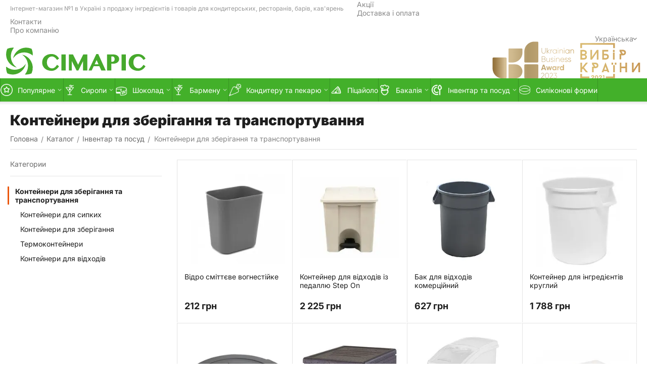

--- FILE ---
content_type: text/html; charset=utf-8
request_url: https://simaris.shop/inventar-ta-posud/konteyneri-dlya-zberigannya-ta-transportuvannya/
body_size: 66735
content:
<!DOCTYPE html>
<html 
    lang="uk"
    dir="ltr"
    class="
 sticky-top-panel sticky-buy-panel-_top seo-pb-tabs-panel  "
>
<head>
<title>Контейнери для зберігання та транспортування купити в Україні - Simaris.shop</title>
<base href="https://simaris.shop/" />
<meta http-equiv="Content-Type" content="text/html; charset=utf-8" data-ca-mode="ultimate" />
<meta name="viewport" content="width=device-width,initial-scale=1.0,minimum-scale=1.0,maximum-scale=1.0,user-scalable=no,viewport-fit=cover" />
<meta name="description" content="▷ Купуйте 【контейнери для зберігання та транспортування】.☛ 91 варіант по ціні від 133 грн з доставкою по Києву і всій Україні. ➦ Заходьте і замовляйте!" />
    <!-- Keywords tag has been cut -->
<meta name="format-detection" content="telephone=no">

            <link rel="canonical" href="https://simaris.shop/inventar-ta-posud/konteyneri-dlya-zberigannya-ta-transportuvannya/" />    
    
    <link title="Русский" dir="ltr" type="text/html" rel="alternate" hreflang="ru" href="https://simaris.shop/ru/inventar-ta-posud/konteyneri-dlya-zberigannya-ta-transportuvannya/" />
    <link title="Українська" dir="ltr" type="text/html" rel="alternate" hreflang="x-default" href="https://simaris.shop/inventar-ta-posud/konteyneri-dlya-zberigannya-ta-transportuvannya/" />
    <link title="Українська" dir="ltr" type="text/html" rel="alternate" hreflang="uk" href="https://simaris.shop/inventar-ta-posud/konteyneri-dlya-zberigannya-ta-transportuvannya/" />

<meta property="og:type" content="website" />
<meta property="og:locale" content="uk_UA" />
<meta property="og:title" content="Контейнери для зберігання та транспортування купити в Україні - Simaris.shop" />
<meta property="og:description" content="▷ Купуйте 【контейнери для зберігання та транспортування】.☛ 91 варіант по ціні від 133 грн з доставкою по Києву і всій Україні. ➦ Заходьте і замовляйте!" />
<meta property="og:url" content="https://simaris.shop/inventar-ta-posud/konteyneri-dlya-zberigannya-ta-transportuvannya/" />
    <meta property="og:image" content="https://simaris.shop/images/detailed/8/7b472bb7c13dfc047405567f7cd34f49.webp" />

    <meta name="theme-color" content="#43b02a">

    <link href="https://simaris.shop/images/logos/3/b8298d1e12ad6e9b53cf0a7448bc52f6.webp" rel="shortcut icon" type="image/png" />

<link type="text/css" rel="stylesheet" href="https://simaris.shop/var/cache/misc/assets/design/themes/aat__unitheme2/css/standalone.41b480967cb4afadcee5f988ad330c741764086383.css?1764086383" />    <script data-no-defer>
        
        window.WebSocket = new Proxy(window.WebSocket, {
            construct(target, args) {
                const ws = new target(...args);
                const wsEvents = ['close', 'error', 'message', 'open'];

                window._websockets = window._websockets || new Map();
                window._websockets.set(ws, {});

                const removeWs = (target) => {
                    window._websockets.remove(target);
                }

                ws.close = new Proxy(ws.close, {
                    apply(target, thisArg, args) {
                        if (args[0] !== 4444) removeWs(thisArg);
                        return target.apply(thisArg, args);
                    }
                });

                const addEventListenerProxy = new Proxy(ws.addEventListener, {
                    apply(target, thisArg, args) {
                        const [e, func] = args;
                        if (window._websockets.has(thisArg)) {
                            window._websockets.get(thisArg)[e]?.push(func) || (window._websockets.get(thisArg)[e] = [func]);
                        }

                        return target.apply(thisArg, args);
                    }
                });

                ws.addEventListener = addEventListenerProxy;

                wsEvents.forEach((e) => {
                    Object.defineProperty(ws, 'on' + e, {
                        set(func) {
                            const callback = function (event) {
                                func.call(this, event);
                            };
                            return addEventListenerProxy.apply(this, [
                                e,
                                callback,
                                false
                            ]);
                        }
                    });
                });

                return ws;
            }
        });
        
    </script>

                                                                                                                            <link rel= "preconnect" href="https://www.googletagmanager.com" />
                                                                                    <link rel= "dns-prefetch" href="https://googleads.g.doubleclick.net" />
                                <link rel= "dns-prefetch" href="https://www.google-analytics.com" />
                                <link rel= "dns-prefetch" href="https://www.google.com" />
                                <link rel= "dns-prefetch" href="https://www.google.com.ua" />
                                                <link rel="preload" href="/design/themes/aat__unitheme2/media/custom_fonts/uni2-icons.woff?1764086391" as="font" type="font/woff" crossorigin="anonymous">
                                <link rel="preload" href="/design/themes/responsive/media/fonts/glyphs.woff?1764086391" as="font" type="font/woff" crossorigin="anonymous">
                                <link rel="preload" href="/js/lib/jquery/jquery-3.5.1.min.js?ver=1764086391" as="script" type="text/javascript">
                                <link rel="prefetch" href="/js/lib/jqueryuitouch/jquery.ui.touch-punch.min.js?ver=1764086391" as="script" type="text/javascript">
                                                                        


<script async src="https://www.googletagmanager.com/gtag/js?id=G-FCT197BNZQ" data-no-defer></script>

<script data-no-defer>
    window.dataLayer = window.dataLayer || [];

    function gtag() {
        dataLayer.push(arguments);
    }

            gtag('js', new Date());
    gtag('config', 'G-FCT197BNZQ', {"groups":"default"});
    gtag('config', 'AW-710168522', {"groups":"default"});
    gtag('set', {"siteSpeedSampleRate":"100","anonymizeIp":false});
</script>


<script data-no-defer>
    window.lazySizesConfig =  {
        loadMode: 3,
        hFac: 0.42857142857143,
        expand: 350,
        expFactor: 1.5,
        preloadAfterLoad: true,
        loadHidden: true,
        ricTimeout: 0
    };
    // Enhanced background image handling
    document.addEventListener('lazybeforeunveil', function(e){
        let element = e.target;
        var bg = element.getAttribute('data-background-url');
        if(bg){
            var bgImg = $(new Image());
            bgImg.attr('src', bg);
            bgImg.on('load', function () {
                $(element).css({
                    'background-image': "url('" + bg + "')"
                }).removeAttr('data-background-url')
            });
        }
    });

    // Connection-aware loading
    function getLoadingStrategy() {
        if ('connection' in navigator) {
            const conn = navigator.connection;
            if (conn.effectiveType === 'slow-2g' || conn.effectiveType === '2g') {
                return { loadMode: 1, expFactor: 0.5, preloadAfterLoad: false };
            } else if (conn.effectiveType === '3g') {
                return { loadMode: 2, expFactor: 1, preloadAfterLoad: true };
            }
        }
        return {}; // Use default fast settings
    }

    // Apply connection-aware settings
    Object.assign(window.lazySizesConfig, getLoadingStrategy());
</script><link rel="preload" href="https://simaris.shop/images/thumbnails/240/240/detailed/8/7b472bb7c13dfc047405567f7cd34f49.webp" as="image" fetchpriority="high" imagesrcset="https://simaris.shop/images/thumbnails/480/480/detailed/8/7b472bb7c13dfc047405567f7cd34f49.webp 2x">
<link rel="preload" href="https://simaris.shop/images/thumbnails/240/240/detailed/14/1f8dd309e97d0e259feeb839f1faaf91.webp" as="image" fetchpriority="high" imagesrcset="https://simaris.shop/images/thumbnails/480/480/detailed/14/1f8dd309e97d0e259feeb839f1faaf91.webp 2x">
</head>

<body class=" desktop-screen user-is-guest">
    <div id="sd-ga-data" class="hidden"
     data-noninteractive-quick-view="true"
     data-noninteractive-comparison-list="true"
     data-noninteractive-wishlist="true"
     data-noninteractive-buy-one-click="true"
     data-sd-ga-params-name="item_"
     data-sd-ga-params-currency="UAH"
                    data-sd-ga-params-is-begin-checkout-percent="true"
            data-sd-ga-params-begin-checkout-percent="0.1"
                            data-sd-ga-params-is-checkout-progress-percent="false"
            data-sd-ga-params-checkout-progress-percent="5"
                            data-sd-ga-params-is-add-to-cart-percent="true"
            data-sd-ga-params-add-to-cart-percent="0.01"
                            data-sd-ga-params-is-add-to-wishlist-percent="false"
            data-sd-ga-params-add-to-wishlist-percent="1"
            data-sd-ga-page-controller="categories"
    data-sd-ga-page-mode="view"
>
</div>
        
        <div class="ty-tygh  " data-ca-element="mainContainer" id="tygh_container">

        <div id="ajax_overlay" class="ty-ajax-overlay"></div>
<div id="ajax_loading_box" class="ty-ajax-loading-box"></div>
        <div class="cm-notification-container notification-container">
</div>
        <div class="ty-helper-container "
                    id="tygh_main_container">
                                             
<div class="tygh-top-panel clearfix">
                <div class="container-fluid top-grid hidden-phone hidden-tablet">
                                                
                <div class="container-fluid-row">
<div class="row-fluid ">        <div class="span9 top-grid-location " >
                    <div class="hidden-phone hidden-tablet ty-float-left" id="snapping_id_6459">
                <div class="ty-wysiwyg-content"  data-ca-live-editor-object-id="0" data-ca-live-editor-object-type=""><p style="text-align: center;"><span style="color:#999999;"><span style="font-size:12px;">Інтернет-магазин №1 в Україні з продажу інгредієнтів і товарів для кондитерських, ресторанів, барів, кав'ярень</span></span></p>
</div>
                    <!--snapping_id_6459--></div>
            </div>

                                            
                
        <div class="span7 top-links-grid " >
                    <div class="top-quick-links ty-float-right" id="snapping_id_6149">
                    

        <div class="ty-text-links-wrapper">
        <div id="sw_text_links_6149" class="ty-text-links-btn cm-combination">
            <span class="ty-icon ty-icon-short-list" ></span>
            <span class="ty-icon ty-icon-down-micro ty-text-links-btn__arrow" ></span>
        </div>
    
        <ul id="text_links_6149" class="ty-text-links  cm-popup-box ty-text-links_show_inline"><li class="ty-text-links__item ty-level-0  ty-text-links__item--inline"><a class="ty-text-links__a ty-text-links__a--level-0  ty-text-links__a--inline" href="https://simaris.shop/productssale/">Акції</a></li><li class="ty-text-links__item ty-level-0  ty-text-links__item--inline"><a class="ty-text-links__a ty-text-links__a--level-0  ty-text-links__a--inline" href="https://simaris.shop/dostavka-i-oplata/">Доставка і оплата</a></li><li class="ty-text-links__item ty-level-0  ty-text-links__item--inline"><a class="ty-text-links__a ty-text-links__a--level-0  ty-text-links__a--inline" href="https://simaris.shop/kontakti-uk/">Контакти</a></li><li class="ty-text-links__item ty-level-0  ty-text-links__item--inline"><a class="ty-text-links__a ty-text-links__a--level-0  ty-text-links__a--inline" href="https://simaris.shop/pro-kompaniyu/">Про компанію</a></li></ul>

    </div>
                    <!--snapping_id_6149--></div><div class="top-languages ty-float-right" id="snapping_id_6147">
                
<div id="languages_360" class="ut2-languages clearfix aa__ut2--languages aa__ut2--languages_mode_dropdown">

    
        
                    
                                <div class="ty-select-wrapper aa__ut2--languages__dropdown">    <a class="ty-select-block__a aa__ut2--select-block__head cm-combination " data-ca-toggle="dropdown" id="sw_select_uk_wrap_language_692bf7b1927d0">
                <span>
            
            <span class="ty-select-block__a-item aa__ut2--select-block__head__text ">
                                
                
                    
                                                                                    <span class="aa__ut2--select-block__head__text__name">
                        Українська
                    </span>
                
                
                                    <span class="aa__ut2--select-block__head__text__code">
                        <ins>(</ins>UK<ins>)</ins>
                    </span>
                            </span>

                    </span>
    </a>

    <div id="select_uk_wrap_language_692bf7b1927d0" class="ty-select-block aa__ut2--select-block__popup cm-popup-box hidden">
        <ul class="cm-select-list ty-select-block__list ty-flags">
            
                <li class="ty-select-block__list-item aa__ut2--select-block__popup__item">
                    <a rel="nofollow" href="https://simaris.shop/ru/inventar-ta-posud/konteyneri-dlya-zberigannya-ta-transportuvannya/" class="ty-select-block__list-a   "  data-ca-name="ru"
                                                >
                                                
                        <span class="aa__ut2--select-block__popup__text">
                                                        
                            
                                
                                                                                                    
                                <span class="aa__ut2--select-block__popup__text__name">
                                    Русский
                                </span>
                            
                            
                                                            <span class="aa__ut2--select-block__popup__text__code">
                                    <ins>(</ins>RU<ins>)</ins>
                                </span>
                                                    </span>
                        
                    </a>
                </li>
            
                <li class="ty-select-block__list-item aa__ut2--select-block__popup__item">
                    <a rel="nofollow" href="https://simaris.shop/inventar-ta-posud/konteyneri-dlya-zberigannya-ta-transportuvannya/" class="ty-select-block__list-a is-active  "  data-ca-name="uk"
                                                >
                                                
                        <span class="aa__ut2--select-block__popup__text">
                                                        
                            
                                
                                                                                                    
                                <span class="aa__ut2--select-block__popup__text__name">
                                    Українська
                                </span>
                            
                            
                                                            <span class="aa__ut2--select-block__popup__text__code">
                                    <ins>(</ins>UK<ins>)</ins>
                                </span>
                                                    </span>
                        
                    </a>
                </li>
                    </ul>
    </div>
    </div>

        
<!--languages_360--></div>
                    <!--snapping_id_6147--></div>
            </div>
</div>
    </div>    
        </div>
        

</div>

<div class="tygh-header header-grid  default-header clearfix">
                <div class="container-fluid">
                                                
                <div class="container-fluid-row">
<div class="row-fluid ">        <div class="span2 top-logo-grid " >
                    <div class="top-logo top-logo-svg ty-float-left" id="snapping_id_7706">
                <div class="ty-wysiwyg-content"  data-ca-live-editor-object-id="0" data-ca-live-editor-object-type=""><div class="ty-logo-container">
<a href="https://simaris.shop/?ver=2" target="_self" title="Simaris">
<img class="ty-pict cm-image" width="300" height="70" src="[data-uri]"/>
</a>
</div></div>
                    <!--snapping_id_7706--></div>
            </div>

                                            
                
        <div class="span14 search-grid " >
                    <div class="ty-award-icons hidden-phone hidden-tablet " id="snapping_id_7692">
                <div class="ty-wysiwyg-content"  data-ca-live-editor-object-id="0" data-ca-live-editor-object-type=""><div class="ty-logo-container">
<p><img class="ty-pict cm-image" height="70" src="[data-uri]" width="300" /></p>
</div></div>
                    <!--snapping_id_7692--></div>
            </div>
</div>
    </div>                                        
                                        
                                        
                <div class="container-fluid-row container-fluid-row-full-width top-menu-grid">
<div class="row-fluid ">        <div class="span16 " >
                    <div class="hidden-phone hidden-tablet " id="snapping_id_6157">
                
<div class="ut2-h__menu ut2-menu ut2-m-slider" style="--ut2-horizontal-menu-block-height: 520px;"><div class="ut2-h__menu__in"><a href="javascript:void(0);" onclick="$(this).next().toggleClass('view');$(this).toggleClass('open');" class="ut2-h__menu__burger"><i class="ut2-icon-outline-menu"></i></a><ul class="ut2-menu__list" style="--menu-columns: 5"><li class="ut2-menu__item" data-subitems-count="8"><a class="ty-menu__item-toggle cm-responsive-menu-toggle"><i class="ut2-icon-outline-expand_more"></i></a><a href="javascript:void(0)" class="ut2-menu__link item-1st-has-childs"><span class="ut2-menu__link__in item-icon">            


    
                



            
    
                                            <img class="ty-pict  ut2-mwi-icon lazyload   cm-image" alt="" title="" srcset="[data-uri]" src="[data-uri]" data-srcset="https://simaris.shop/images/thumbnails/64/64/aat__ut2/menu-with-icon/12/afe34c14a3c5aed43f4e7c724e561762.webp 2x" width="32" height="32" data-src="https://simaris.shop/images/thumbnails/32/32/aat__ut2/menu-with-icon/12/afe34c14a3c5aed43f4e7c724e561762.webp" />

<span class="ut2-menu__link__text"><span class="ut2-menu__link__name">Популярне</span>                                </span>
	                        </span>
	                    </a>

                                                    <div class="ut2-menu__submenu" id="topmenu_466_6157_d41d8cd98f00b204e9800998ecf8427e">
                                                                            <div class="ut2-menu__submenu__carrier  ">
            <div class="ut2-menu__submenu__wrapper">
                <div class="ut2-menu__2nd-list">
                        
    <div class="ut2-menu__2nd-col">
                    <div class="ut2-menu__2nd-item" data-elem-index="1">
                
                                <div class="ut2-menu__2nd-item__header">
                    <a href="https://simaris.shop/konditeru-ta-pekaryu/shokolad/"
                                              class="ut2-menu__2nd-link ">
                                                <span class="ut2-menu__2nd-link__text"><span class="ut2-menu__2nd-link__name">Шоколад</span></span>
                    </a>
                                    </div>

                                    <span class="ty-menu__item-toggle cm-responsive-menu-toggle">
                        <i class="ut2-mark-fold-unfold"></i>
                    </span>
                
                                    <div class="ut2-menu__2nd-submenu">
                        <div class="ut2-menu__2nd-submenu__wrapper">
                                                                                                <div class="ut2-menu__3rd-list " data-cols-count="5" >
                                                                                                                                                                                                                <div class="ut2-menu__3rd-item">
                                                <a href="https://simaris.shop/konditeru-ta-pekaryu/shokolad/biliy/"                                                   class="ut2-menu__3rd-link "
                                                   title="Білий">
                                                                                                        <span class="ut2-menu__3rd-link__text"><span class="ut2-menu__3rd-link__name">Білий</span></span>
                                                </a>
                                            </div>
                                                                                                                                <div class="ut2-menu__3rd-item">
                                                <a href="https://simaris.shop/konditeru-ta-pekaryu/shokolad/molochniy/"                                                   class="ut2-menu__3rd-link "
                                                   title="Молочний">
                                                                                                        <span class="ut2-menu__3rd-link__text"><span class="ut2-menu__3rd-link__name">Молочний</span></span>
                                                </a>
                                            </div>
                                                                                                                                <div class="ut2-menu__3rd-item">
                                                <a href="https://simaris.shop/konditeru-ta-pekaryu/shokolad/temniy/"                                                   class="ut2-menu__3rd-link "
                                                   title="Темний">
                                                                                                        <span class="ut2-menu__3rd-link__text"><span class="ut2-menu__3rd-link__name">Темний</span></span>
                                                </a>
                                            </div>
                                                                                                                                <div class="ut2-menu__3rd-item">
                                                <a href="https://simaris.shop/konditeru-ta-pekaryu/shokolad/koloroviy-iz-riznimi-smakami/"                                                   class="ut2-menu__3rd-link "
                                                   title="Кольоровий з різними смаками">
                                                                                                        <span class="ut2-menu__3rd-link__text"><span class="ut2-menu__3rd-link__name">Кольоровий з різними смаками</span></span>
                                                </a>
                                            </div>
                                                                                                                                <div class="ut2-menu__3rd-item">
                                                <a href="https://simaris.shop/konditeru-ta-pekaryu/shokolad/termostabilniy/"                                                   class="ut2-menu__3rd-link "
                                                   title="Термостабільний">
                                                                                                        <span class="ut2-menu__3rd-link__text"><span class="ut2-menu__3rd-link__name">Термостабільний</span></span>
                                                </a>
                                            </div>
                                                                                
                                    </div>
                                                            
                            
                                                    </div>

                                            </div>
                            </div>
            </div>
    <div class="ut2-menu__2nd-col">
                    <div class="ut2-menu__2nd-item" data-elem-index="2">
                
                                <div class="ut2-menu__2nd-item__header no-items">
                    <a href="https://simaris.shop/konditeru-ta-pekaryu/siri/"
                                              class="ut2-menu__2nd-link ">
                                                <span class="ut2-menu__2nd-link__text"><span class="ut2-menu__2nd-link__name">Сири</span></span>
                    </a>
                                    </div>

                
                            </div>
                    <div class="ut2-menu__2nd-item" data-elem-index="3">
                
                                <div class="ut2-menu__2nd-item__header no-items">
                    <a href="https://simaris.shop/barmenu/marshmellou/"
                                              class="ut2-menu__2nd-link ">
                                                <span class="ut2-menu__2nd-link__text"><span class="ut2-menu__2nd-link__name">Маршмелоу</span><span class="m-label" style="color: #ffffff;background-color: #ff9900; border: 1px solid #ff9900;">Хіт</span></span>
                    </a>
                                    </div>

                
                            </div>
            </div>
    <div class="ut2-menu__2nd-col">
                    <div class="ut2-menu__2nd-item" data-elem-index="4">
                
                                <div class="ut2-menu__2nd-item__header no-items">
                    <a href="https://simaris.shop/barmenu/fruktovi-pyure-ta-siropi/fruktovi-ta-yagidni-pyure/"
                                              class="ut2-menu__2nd-link ">
                                                <span class="ut2-menu__2nd-link__text"><span class="ut2-menu__2nd-link__name">Фруктові та ягідні пюре</span></span>
                    </a>
                                    </div>

                
                            </div>
                    <div class="ut2-menu__2nd-item" data-elem-index="5">
                
                                <div class="ut2-menu__2nd-item__header no-items">
                    <a href="https://simaris.shop/konditeru-ta-pekaryu/vershki/"
                                              class="ut2-menu__2nd-link ">
                                                <span class="ut2-menu__2nd-link__text"><span class="ut2-menu__2nd-link__name">Вершки</span></span>
                    </a>
                                    </div>

                
                            </div>
            </div>
    <div class="ut2-menu__2nd-col">
                    <div class="ut2-menu__2nd-item" data-elem-index="6">
                
                                <div class="ut2-menu__2nd-item__header no-items">
                    <a href="https://simaris.shop/konditeru-ta-pekaryu/boroshno-ta-sumishi/migdalne-boroshno/"
                                              class="ut2-menu__2nd-link ">
                                                <span class="ut2-menu__2nd-link__text"><span class="ut2-menu__2nd-link__name">Мигдальне борошно</span></span>
                    </a>
                                    </div>

                
                            </div>
                    <div class="ut2-menu__2nd-item" data-elem-index="7">
                
                                <div class="ut2-menu__2nd-item__header no-items">
                    <a href="https://simaris.shop/barmenu/napoi/roslinne-moloko/"
                                              class="ut2-menu__2nd-link ">
                                                <span class="ut2-menu__2nd-link__text"><span class="ut2-menu__2nd-link__name">Рослинне молоко</span></span>
                    </a>
                                    </div>

                
                            </div>
            </div>
    <div class="ut2-menu__2nd-col">
                    <div class="ut2-menu__2nd-item" data-elem-index="8">
                
                                <div class="ut2-menu__2nd-item__header no-items">
                    <a href="https://simaris.shop/barmenu/fruktovi-pyure-ta-siropi/siropi/"
                                              class="ut2-menu__2nd-link ">
                                                <span class="ut2-menu__2nd-link__text"><span class="ut2-menu__2nd-link__name">Сиропи</span></span>
                    </a>
                                    </div>

                
                            </div>
            </div>

<!-- Inline script moved to the bottom of the page -->                </div>
                            </div>

                    </div>
    
                            </div>
                                            </li>
                <li class="ut2-menu__item" data-subitems-count="3"><a class="ty-menu__item-toggle cm-responsive-menu-toggle"><i class="ut2-icon-outline-expand_more"></i></a><a href="https://simaris.shop/barmenu/fruktovi-pyure-ta-siropi/siropi/" class="ut2-menu__link item-1st-has-childs"><span class="ut2-menu__link__in item-icon">            


    
                



            
    
                                            <img class="ty-pict  ut2-mwi-icon lazyload   cm-image" alt="" title="" srcset="[data-uri]" src="[data-uri]" data-srcset="https://simaris.shop/images/thumbnails/64/64/aat__ut2/menu-with-icon/5/c68b1cbc38149a7ea8b7126a5e7f12c3.webp 2x" width="32" height="32" data-src="https://simaris.shop/images/thumbnails/32/32/aat__ut2/menu-with-icon/5/c68b1cbc38149a7ea8b7126a5e7f12c3.webp" />

<span class="ut2-menu__link__text"><span class="ut2-menu__link__name">Сиропи</span>                                </span>
	                        </span>
	                    </a>

                                                    <div class="ut2-menu__submenu" id="topmenu_466_6157_3b19159d215cc196bd4b2f5d045fc3a8">
                                                                        
                                        
    <div class="ut2-menu__submenu__carrier submenu-1st-has-side-banner ">
        <div class="ut2-menu__submenu__wrapper">
            <div class="ut2-menu__2nd-list">
                

    <div class="ut2-menu__2nd-col">
                    <div class="ut2-menu__2nd-item" data-elem-index="0">
                
                                <div class="ut2-menu__2nd-item__header no-items">
                    <a href="https://simaris.shop/barmenu/fruktovi-pyure-ta-siropi/siropi/barlife/"
                                              class="ut2-menu__2nd-link ">
                                                <span class="ut2-menu__2nd-link__text"><span class="ut2-menu__2nd-link__name">Barlife</span></span>
                    </a>
                                    </div>
            </div>
            </div>
    <div class="ut2-menu__2nd-col">
                    <div class="ut2-menu__2nd-item" data-elem-index="1">
                
                                <div class="ut2-menu__2nd-item__header no-items">
                    <a href="https://simaris.shop/barmenu/fruktovi-pyure-ta-siropi/siropi/delicia/"
                                              class="ut2-menu__2nd-link ">
                                                <span class="ut2-menu__2nd-link__text"><span class="ut2-menu__2nd-link__name">Delicia</span></span>
                    </a>
                                    </div>
            </div>
            </div>
    <div class="ut2-menu__2nd-col">
                    <div class="ut2-menu__2nd-item" data-elem-index="2">
                
                                <div class="ut2-menu__2nd-item__header no-items">
                    <a href="https://simaris.shop/barmenu/fruktovi-pyure-ta-siropi/siropi/monin/"
                                              class="ut2-menu__2nd-link ">
                                                <span class="ut2-menu__2nd-link__text"><span class="ut2-menu__2nd-link__name">Monin</span></span>
                    </a>
                                    </div>
            </div>
            </div>
    <div class="ut2-menu__2nd-col">
            </div>
    <div class="ut2-menu__2nd-col">
            </div>

            </div>
                            <div class="ut2-menu__more-cat-link">
                    <a class="ty-btn-text" href="https://simaris.shop/barmenu/fruktovi-pyure-ta-siropi/siropi/" title="">
                        <span class="ut2-menu__more-cat-link__in">
                            Більше Сиропи <i class="text-arrow"> &rarr;</i>
                        </span>
                    </a>
                </div>
                    </div>

                    <div class="ut2-mwi-html right_bottom hidden-phone">
                <div class="ut2-mwi-html__in">
                    <p><picture> <source srcset="images/companies/3/Coctail.webp" type="image/webp" /> <img src="images/companies/3/Coctail.jpg" /> </picture></p>

                </div>
            </div>
            </div>
    
                            </div>
                                            </li>
                <li class="ut2-menu__item" data-subitems-count="5"><a class="ty-menu__item-toggle cm-responsive-menu-toggle"><i class="ut2-icon-outline-expand_more"></i></a><a href="https://simaris.shop/konditeru-ta-pekaryu/shokolad/" class="ut2-menu__link item-1st-has-childs"><span class="ut2-menu__link__in item-icon">            


    
                



            
    
                                            <img class="ty-pict  ut2-mwi-icon lazyload   cm-image" alt="" title="" srcset="[data-uri]" src="[data-uri]" data-srcset="https://simaris.shop/images/thumbnails/64/64/aat__ut2/menu-with-icon/4/46bcb77c488af377db5da58f4a528650.webp 2x" width="32" height="32" data-src="https://simaris.shop/images/thumbnails/32/32/aat__ut2/menu-with-icon/4/46bcb77c488af377db5da58f4a528650.webp" />

<span class="ut2-menu__link__text"><span class="ut2-menu__link__name">Шоколад</span>                                </span>
	                        </span>
	                    </a>

                                                    <div class="ut2-menu__submenu" id="topmenu_466_6157_6de43bdd5eb0fd0128d85ec22274c5bb">
                                                                        
                                                                
    <div class="ut2-menu__submenu__carrier submenu-1st-has-side-banner ">
        <div class="ut2-menu__submenu__wrapper">
            <div class="ut2-menu__2nd-list">
                

    <div class="ut2-menu__2nd-col">
                    <div class="ut2-menu__2nd-item" data-elem-index="0">
                
                                <div class="ut2-menu__2nd-item__header no-items">
                    <a href="https://simaris.shop/konditeru-ta-pekaryu/shokolad/biliy/"
                                              class="ut2-menu__2nd-link ">
                                                <span class="ut2-menu__2nd-link__text"><span class="ut2-menu__2nd-link__name">Білий</span></span>
                    </a>
                                    </div>
            </div>
            </div>
    <div class="ut2-menu__2nd-col">
                    <div class="ut2-menu__2nd-item" data-elem-index="1">
                
                                <div class="ut2-menu__2nd-item__header no-items">
                    <a href="https://simaris.shop/konditeru-ta-pekaryu/shokolad/molochniy/"
                                              class="ut2-menu__2nd-link ">
                                                <span class="ut2-menu__2nd-link__text"><span class="ut2-menu__2nd-link__name">Молочний</span></span>
                    </a>
                                    </div>
            </div>
            </div>
    <div class="ut2-menu__2nd-col">
                    <div class="ut2-menu__2nd-item" data-elem-index="2">
                
                                <div class="ut2-menu__2nd-item__header no-items">
                    <a href="https://simaris.shop/konditeru-ta-pekaryu/shokolad/temniy/"
                                              class="ut2-menu__2nd-link ">
                                                <span class="ut2-menu__2nd-link__text"><span class="ut2-menu__2nd-link__name">Темний</span></span>
                    </a>
                                    </div>
            </div>
            </div>
    <div class="ut2-menu__2nd-col">
                    <div class="ut2-menu__2nd-item" data-elem-index="3">
                
                                <div class="ut2-menu__2nd-item__header no-items">
                    <a href="https://simaris.shop/konditeru-ta-pekaryu/shokolad/koloroviy-iz-riznimi-smakami/"
                                              class="ut2-menu__2nd-link ">
                                                <span class="ut2-menu__2nd-link__text"><span class="ut2-menu__2nd-link__name">Кольоровий з різними смаками</span></span>
                    </a>
                                    </div>
            </div>
            </div>
    <div class="ut2-menu__2nd-col">
                    <div class="ut2-menu__2nd-item" data-elem-index="4">
                
                                <div class="ut2-menu__2nd-item__header no-items">
                    <a href="https://simaris.shop/konditeru-ta-pekaryu/shokolad/termostabilniy/"
                                              class="ut2-menu__2nd-link ">
                                                <span class="ut2-menu__2nd-link__text"><span class="ut2-menu__2nd-link__name">Термостабільний</span></span>
                    </a>
                                    </div>
            </div>
            </div>

            </div>
                            <div class="ut2-menu__more-cat-link">
                    <a class="ty-btn-text" href="https://simaris.shop/konditeru-ta-pekaryu/shokolad/" title="">
                        <span class="ut2-menu__more-cat-link__in">
                            Більше Шоколад <i class="text-arrow"> &rarr;</i>
                        </span>
                    </a>
                </div>
                    </div>

                    <div class="ut2-mwi-html right_top hidden-phone">
                <div class="ut2-mwi-html__in">
                    <p><picture> <source srcset="images/companies/3/Chockolate2.webp" type="image/webp" /> <img src="images/companies/3/Chockolate2.jpg" /> </picture></p>

                </div>
            </div>
            </div>
    
                            </div>
                                            </li>
                <li class="ut2-menu__item" data-subitems-count="8"><a class="ty-menu__item-toggle cm-responsive-menu-toggle"><i class="ut2-icon-outline-expand_more"></i></a><a href="https://simaris.shop/barmenu/" class="ut2-menu__link item-1st-has-childs"><span class="ut2-menu__link__in item-icon">            


    
                



            
    
                                            <img class="ty-pict  ut2-mwi-icon lazyload   cm-image" alt="" title="" srcset="[data-uri]" src="[data-uri]" data-srcset="https://simaris.shop/images/thumbnails/64/64/aat__ut2/menu-with-icon/4/e67af87ef6754f0c7169de2c2a3dd4f3.webp 2x" width="32" height="32" data-src="https://simaris.shop/images/thumbnails/32/32/aat__ut2/menu-with-icon/4/e67af87ef6754f0c7169de2c2a3dd4f3.webp" />

<span class="ut2-menu__link__text"><span class="ut2-menu__link__name">Бармену</span>                                </span>
	                        </span>
	                    </a>

                                                    <div class="ut2-menu__submenu" id="topmenu_466_6157_4a49890335b70626cb955f9874f6621d">
                                                                            <div class="ut2-menu__submenu__carrier  submenu-1st-has-side-banner ">
            <div class="ut2-menu__submenu__wrapper">
                <div class="ut2-menu__2nd-list">
                        
    <div class="ut2-menu__2nd-col">
                    <div class="ut2-menu__2nd-item" data-elem-index="1">
                
                                <div class="ut2-menu__2nd-item__header">
                    <a href="https://simaris.shop/barmenu/napoi/"
                                              class="ut2-menu__2nd-link ">
                                                <span class="ut2-menu__2nd-link__text"><span class="ut2-menu__2nd-link__name">Напої</span></span>
                    </a>
                                    </div>

                                    <span class="ty-menu__item-toggle cm-responsive-menu-toggle">
                        <i class="ut2-mark-fold-unfold"></i>
                    </span>
                
                                    <div class="ut2-menu__2nd-submenu">
                        <div class="ut2-menu__2nd-submenu__wrapper">
                                                                                                <div class="ut2-menu__3rd-list " data-cols-count="5" >
                                                                                                                                                                                                                <div class="ut2-menu__3rd-item">
                                                <a href="https://simaris.shop/barmenu/napoi/vershki/"                                                   class="ut2-menu__3rd-link "
                                                   title="Вершки">
                                                                                                        <span class="ut2-menu__3rd-link__text"><span class="ut2-menu__3rd-link__name">Вершки</span></span>
                                                </a>
                                            </div>
                                                                                                                                <div class="ut2-menu__3rd-item">
                                                <a href="https://simaris.shop/barmenu/napoi/kakao-ta-garyachiy-shokolad/"                                                   class="ut2-menu__3rd-link "
                                                   title="Какао та Гарячий шоколад">
                                                                                                        <span class="ut2-menu__3rd-link__text"><span class="ut2-menu__3rd-link__name">Какао та Гарячий шоколад</span></span>
                                                </a>
                                            </div>
                                                                                                                                <div class="ut2-menu__3rd-item">
                                                <a href="https://simaris.shop/barmenu/napoi/moloko/"                                                   class="ut2-menu__3rd-link "
                                                   title="Молоко">
                                                                                                        <span class="ut2-menu__3rd-link__text"><span class="ut2-menu__3rd-link__name">Молоко</span></span>
                                                </a>
                                            </div>
                                                                                                                                <div class="ut2-menu__3rd-item">
                                                <a href="https://simaris.shop/barmenu/napoi/roslinne-moloko/"                                                   class="ut2-menu__3rd-link "
                                                   title="Рослинне молоко">
                                                                                                        <span class="ut2-menu__3rd-link__text"><span class="ut2-menu__3rd-link__name">Рослинне молоко</span></span>
                                                </a>
                                            </div>
                                                                                                                                <div class="ut2-menu__3rd-item">
                                                <a href="https://simaris.shop/barmenu/napoi/fruktoviy-chay-koncentrovaniy/"                                                   class="ut2-menu__3rd-link "
                                                   title="Фруктові чаї концентровані">
                                                                                                        <span class="ut2-menu__3rd-link__text"><span class="ut2-menu__3rd-link__name">Фруктові чаї концентровані</span></span>
                                                </a>
                                            </div>
                                                                                                                                <div class="ut2-menu__3rd-item">
                                                <a href="https://simaris.shop/barmenu/napoi/cukor/"                                                   class="ut2-menu__3rd-link "
                                                   title="Цукор">
                                                                                                        <span class="ut2-menu__3rd-link__text"><span class="ut2-menu__3rd-link__name">Цукор</span></span>
                                                </a>
                                            </div>
                                                                                                                                <div class="ut2-menu__3rd-item">
                                                <a href="https://simaris.shop/barmenu/napoi/chay/"                                                   class="ut2-menu__3rd-link "
                                                   title="Чай">
                                                                                                        <span class="ut2-menu__3rd-link__text"><span class="ut2-menu__3rd-link__name">Чай</span></span>
                                                </a>
                                            </div>
                                                                                                                                <div class="ut2-menu__3rd-item">
                                                <a href="https://simaris.shop/barmenu/napoi/sumishi-dlya-frape-ta-milksheykiv/"                                                   class="ut2-menu__3rd-link "
                                                   title="Суміші для Фрапе та Мілкшейків">
                                                                                                        <span class="ut2-menu__3rd-link__text"><span class="ut2-menu__3rd-link__name">Суміші для Фрапе та Мілкшейків</span></span>
                                                </a>
                                            </div>
                                                                                
                                    </div>
                                                            
                            
                                                    </div>

                                            </div>
                            </div>
            </div>
    <div class="ut2-menu__2nd-col">
                    <div class="ut2-menu__2nd-item" data-elem-index="2">
                
                                <div class="ut2-menu__2nd-item__header">
                    <a href="https://simaris.shop/barmenu/fruktovi-pyure-ta-siropi/"
                                              class="ut2-menu__2nd-link ">
                                                <span class="ut2-menu__2nd-link__text"><span class="ut2-menu__2nd-link__name">Фруктові пюре та сиропи</span></span>
                    </a>
                                    </div>

                                    <span class="ty-menu__item-toggle cm-responsive-menu-toggle">
                        <i class="ut2-mark-fold-unfold"></i>
                    </span>
                
                                    <div class="ut2-menu__2nd-submenu">
                        <div class="ut2-menu__2nd-submenu__wrapper">
                                                                                                <div class="ut2-menu__3rd-list " data-cols-count="5" >
                                                                                                                                                                                                                <div class="ut2-menu__3rd-item">
                                                <a href="https://simaris.shop/barmenu/fruktovi-pyure-ta-siropi/siropi/"                                                   class="ut2-menu__3rd-link "
                                                   title="Сиропи">
                                                                                                        <span class="ut2-menu__3rd-link__text"><span class="ut2-menu__3rd-link__name">Сиропи</span></span>
                                                </a>
                                            </div>
                                                                                                                                <div class="ut2-menu__3rd-item">
                                                <a href="https://simaris.shop/barmenu/fruktovi-pyure-ta-siropi/fruktovi-ta-yagidni-pyure/"                                                   class="ut2-menu__3rd-link "
                                                   title="Фруктові та ягідні пюре">
                                                                                                        <span class="ut2-menu__3rd-link__text"><span class="ut2-menu__3rd-link__name">Фруктові та ягідні пюре</span></span>
                                                </a>
                                            </div>
                                                                                                                                <div class="ut2-menu__3rd-item">
                                                <a href="https://simaris.shop/barmenu/fruktovi-pyure-ta-siropi/fruktovo-yagidni-iekstarkti/"                                                   class="ut2-menu__3rd-link "
                                                   title="Фруктово-ягідні єкстаркти">
                                                                                                        <span class="ut2-menu__3rd-link__text"><span class="ut2-menu__3rd-link__name">Фруктово-ягідні єкстаркти</span></span>
                                                </a>
                                            </div>
                                                                                                                                <div class="ut2-menu__3rd-item">
                                                <a href="https://simaris.shop/barmenu/fruktovi-pyure-ta-siropi/premiksi-dlya-kokteyliv/"                                                   class="ut2-menu__3rd-link "
                                                   title="Премікси для коктейлів">
                                                                                                        <span class="ut2-menu__3rd-link__text"><span class="ut2-menu__3rd-link__name">Премікси для коктейлів</span></span>
                                                </a>
                                            </div>
                                                                                                                                <div class="ut2-menu__3rd-item">
                                                <a href="https://simaris.shop/barmenu/fruktovi-pyure-ta-siropi/fruktovi-kulki-bubble-tea/"                                                   class="ut2-menu__3rd-link "
                                                   title="Фруктові кульки Bubble Tea">
                                                                                                        <span class="ut2-menu__3rd-link__text"><span class="ut2-menu__3rd-link__name">Фруктові кульки Bubble Tea</span></span>
                                                </a>
                                            </div>
                                                                                                                                <div class="ut2-menu__3rd-item">
                                                <a href="https://simaris.shop/barmenu/fruktovi-pyure-ta-siropi/kordiali/"                                                   class="ut2-menu__3rd-link "
                                                   title="Кордіали">
                                                                                                        <span class="ut2-menu__3rd-link__text"><span class="ut2-menu__3rd-link__name">Кордіали</span></span>
                                                </a>
                                            </div>
                                                                                                                                <div class="ut2-menu__3rd-item">
                                                <a href="https://simaris.shop/barmenu/fruktovi-pyure-ta-siropi/fruktovi-chipsi-dlya-kokteyliv/"                                                   class="ut2-menu__3rd-link "
                                                   title="Фруктові чипси">
                                                                                                        <span class="ut2-menu__3rd-link__text"><span class="ut2-menu__3rd-link__name">Фруктові чипси</span></span>
                                                </a>
                                            </div>
                                                                                                                                <div class="ut2-menu__3rd-item">
                                                <a href="https://simaris.shop/barmenu/fruktovi-pyure-ta-siropi/topping/"                                                   class="ut2-menu__3rd-link "
                                                   title="Топінги">
                                                                                                        <span class="ut2-menu__3rd-link__text"><span class="ut2-menu__3rd-link__name">Топінги</span></span>
                                                </a>
                                            </div>
                                                                                
                                    </div>
                                                            
                            
                                                    </div>

                                            </div>
                            </div>
            </div>
    <div class="ut2-menu__2nd-col">
                    <div class="ut2-menu__2nd-item" data-elem-index="3">
                
                                <div class="ut2-menu__2nd-item__header no-items">
                    <a href="https://simaris.shop/barmenu/vishnya-kokteylna/"
                                              class="ut2-menu__2nd-link ">
                                                <span class="ut2-menu__2nd-link__text"><span class="ut2-menu__2nd-link__name">Вишня коктейльна</span></span>
                    </a>
                                    </div>

                
                            </div>
                    <div class="ut2-menu__2nd-item" data-elem-index="4">
                
                                <div class="ut2-menu__2nd-item__header no-items">
                    <a href="https://simaris.shop/barmenu/marshmellou/"
                                              class="ut2-menu__2nd-link ">
                                                <span class="ut2-menu__2nd-link__text"><span class="ut2-menu__2nd-link__name">Маршмелоу</span></span>
                    </a>
                                    </div>

                
                            </div>
            </div>
    <div class="ut2-menu__2nd-col">
                    <div class="ut2-menu__2nd-item" data-elem-index="5">
                
                                <div class="ut2-menu__2nd-item__header no-items">
                    <a href="https://simaris.shop/barmenu/med/"
                                              class="ut2-menu__2nd-link ">
                                                <span class="ut2-menu__2nd-link__text"><span class="ut2-menu__2nd-link__name">Мед</span></span>
                    </a>
                                    </div>

                
                            </div>
                    <div class="ut2-menu__2nd-item" data-elem-index="6">
                
                                <div class="ut2-menu__2nd-item__header no-items">
                    <a href="https://simaris.shop/barmenu/pina-dlya-kokteyliv/"
                                              class="ut2-menu__2nd-link ">
                                                <span class="ut2-menu__2nd-link__text"><span class="ut2-menu__2nd-link__name">Піна для коктейлів</span></span>
                    </a>
                                    </div>

                
                            </div>
            </div>
    <div class="ut2-menu__2nd-col">
                    <div class="ut2-menu__2nd-item" data-elem-index="7">
                
                                <div class="ut2-menu__2nd-item__header no-items">
                    <a href="https://simaris.shop/barmenu/suhocviti-dlya-dekoru/"
                                              class="ut2-menu__2nd-link ">
                                                <span class="ut2-menu__2nd-link__text"><span class="ut2-menu__2nd-link__name">Сухоцвіти для декору</span></span>
                    </a>
                                    </div>

                
                            </div>
                    <div class="ut2-menu__2nd-item" data-elem-index="8">
                
                                <div class="ut2-menu__2nd-item__header no-items">
                    <a href="https://simaris.shop/barmenu/shpazhki/"
                                              class="ut2-menu__2nd-link ">
                                                <span class="ut2-menu__2nd-link__text"><span class="ut2-menu__2nd-link__name">Шпажки</span></span>
                    </a>
                                    </div>

                
                            </div>
            </div>

                </div>
                                    <div class="ut2-menu__more-cat-link">
                        <a class="ty-btn-text" href="https://simaris.shop/barmenu/" title="">
                            <span class="ut2-menu__more-cat-link__in">
                                Більше Бармену <i class="text-arrow"> &rarr;</i>
                            </span>
                        </a>
                    </div>
                            </div>

                            <div class="ut2-mwi-html right_bottom hidden-phone">
                    <div class="ut2-mwi-html__in">
                        <p><picture> <source srcset="images/companies/3/Barman.webp" type="image/webp" /> <img src="images/companies/3/Barman.jpg" /> </picture></p>

                    </div>
                </div>
                    </div>
    
                            </div>
                                            </li>
                <li class="ut2-menu__item" data-subitems-count="20"><a class="ty-menu__item-toggle cm-responsive-menu-toggle"><i class="ut2-icon-outline-expand_more"></i></a><a href="https://simaris.shop/konditeru-ta-pekaryu/" class="ut2-menu__link item-1st-has-childs"><span class="ut2-menu__link__in item-icon">            


    
                



            
    
                                            <img class="ty-pict  ut2-mwi-icon lazyload   cm-image" alt="" title="" srcset="[data-uri]" src="[data-uri]" data-srcset="https://simaris.shop/images/thumbnails/64/64/aat__ut2/menu-with-icon/4/06dd6007fb90c10c491a3d5722e59e78.webp 2x" width="32" height="32" data-src="https://simaris.shop/images/thumbnails/32/32/aat__ut2/menu-with-icon/4/06dd6007fb90c10c491a3d5722e59e78.webp" />

<span class="ut2-menu__link__text"><span class="ut2-menu__link__name">Кондитеру та пекарю</span>                                </span>
	                        </span>
	                    </a>

                                                    <div class="ut2-menu__submenu" id="topmenu_466_6157_cf62e9393efdeaa5a6a079f44151de3f">
                                                                            <div class="ut2-menu__submenu__carrier  ">
            <div class="ut2-menu__submenu__wrapper">
                <div class="ut2-menu__2nd-list">
                        
    <div class="ut2-menu__2nd-col">
                    <div class="ut2-menu__2nd-item" data-elem-index="1">
                
                                <div class="ut2-menu__2nd-item__header">
                    <a href="https://simaris.shop/konditeru-ta-pekaryu/shokolad/"
                                              class="ut2-menu__2nd-link ">
                                                <span class="ut2-menu__2nd-link__text"><span class="ut2-menu__2nd-link__name">Шоколад</span></span>
                    </a>
                                    </div>

                                    <span class="ty-menu__item-toggle cm-responsive-menu-toggle">
                        <i class="ut2-mark-fold-unfold"></i>
                    </span>
                
                                    <div class="ut2-menu__2nd-submenu">
                        <div class="ut2-menu__2nd-submenu__wrapper">
                                                                                                <div class="ut2-menu__3rd-list " data-cols-count="5" >
                                                                                                                                                                                                                <div class="ut2-menu__3rd-item">
                                                <a href="https://simaris.shop/konditeru-ta-pekaryu/shokolad/biliy/"                                                   class="ut2-menu__3rd-link "
                                                   title="Білий">
                                                                                                        <span class="ut2-menu__3rd-link__text"><span class="ut2-menu__3rd-link__name">Білий</span></span>
                                                </a>
                                            </div>
                                                                                                                                <div class="ut2-menu__3rd-item">
                                                <a href="https://simaris.shop/konditeru-ta-pekaryu/shokolad/molochniy/"                                                   class="ut2-menu__3rd-link "
                                                   title="Молочний">
                                                                                                        <span class="ut2-menu__3rd-link__text"><span class="ut2-menu__3rd-link__name">Молочний</span></span>
                                                </a>
                                            </div>
                                                                                                                                <div class="ut2-menu__3rd-item">
                                                <a href="https://simaris.shop/konditeru-ta-pekaryu/shokolad/temniy/"                                                   class="ut2-menu__3rd-link "
                                                   title="Темний">
                                                                                                        <span class="ut2-menu__3rd-link__text"><span class="ut2-menu__3rd-link__name">Темний</span></span>
                                                </a>
                                            </div>
                                                                                                                                <div class="ut2-menu__3rd-item">
                                                <a href="https://simaris.shop/konditeru-ta-pekaryu/shokolad/koloroviy-iz-riznimi-smakami/"                                                   class="ut2-menu__3rd-link "
                                                   title="Кольоровий з різними смаками">
                                                                                                        <span class="ut2-menu__3rd-link__text"><span class="ut2-menu__3rd-link__name">Кольоровий з різними смаками</span></span>
                                                </a>
                                            </div>
                                                                                                                                <div class="ut2-menu__3rd-item">
                                                <a href="https://simaris.shop/konditeru-ta-pekaryu/shokolad/termostabilniy/"                                                   class="ut2-menu__3rd-link "
                                                   title="Термостабільний">
                                                                                                        <span class="ut2-menu__3rd-link__text"><span class="ut2-menu__3rd-link__name">Термостабільний</span></span>
                                                </a>
                                            </div>
                                                                                
                                    </div>
                                                            
                            
                                                    </div>

                                            </div>
                            </div>
                    <div class="ut2-menu__2nd-item" data-elem-index="2">
                
                                <div class="ut2-menu__2nd-item__header">
                    <a href="https://simaris.shop/konditeru-ta-pekaryu/kakao/"
                                              class="ut2-menu__2nd-link ">
                                                <span class="ut2-menu__2nd-link__text"><span class="ut2-menu__2nd-link__name">Какао</span></span>
                    </a>
                                    </div>

                                    <span class="ty-menu__item-toggle cm-responsive-menu-toggle">
                        <i class="ut2-mark-fold-unfold"></i>
                    </span>
                
                                    <div class="ut2-menu__2nd-submenu">
                        <div class="ut2-menu__2nd-submenu__wrapper">
                                                                                                <div class="ut2-menu__3rd-list " data-cols-count="5" >
                                                                                                                                                                                                                <div class="ut2-menu__3rd-item">
                                                <a href="https://simaris.shop/konditeru-ta-pekaryu/kakao/kakao-maslo/"                                                   class="ut2-menu__3rd-link "
                                                   title="Какао масло">
                                                                                                        <span class="ut2-menu__3rd-link__text"><span class="ut2-menu__3rd-link__name">Какао масло</span></span>
                                                </a>
                                            </div>
                                                                                                                                <div class="ut2-menu__3rd-item">
                                                <a href="https://simaris.shop/konditeru-ta-pekaryu/kakao/kakao-poroshok/"                                                   class="ut2-menu__3rd-link "
                                                   title="Какао порошок">
                                                                                                        <span class="ut2-menu__3rd-link__text"><span class="ut2-menu__3rd-link__name">Какао порошок</span></span>
                                                </a>
                                            </div>
                                                                                                                                <div class="ut2-menu__3rd-item">
                                                <a href="https://simaris.shop/konditeru-ta-pekaryu/kakao/kakao-terte/"                                                   class="ut2-menu__3rd-link "
                                                   title="Какао терте">
                                                                                                        <span class="ut2-menu__3rd-link__text"><span class="ut2-menu__3rd-link__name">Какао терте</span></span>
                                                </a>
                                            </div>
                                                                                
                                    </div>
                                                            
                            
                                                    </div>

                                            </div>
                            </div>
                    <div class="ut2-menu__2nd-item" data-elem-index="3">
                
                                <div class="ut2-menu__2nd-item__header">
                    <a href="https://simaris.shop/konditeru-ta-pekaryu/napovnyuvachi/"
                                              class="ut2-menu__2nd-link ">
                                                <span class="ut2-menu__2nd-link__text"><span class="ut2-menu__2nd-link__name">Наповнювачі</span></span>
                    </a>
                                    </div>

                                    <span class="ty-menu__item-toggle cm-responsive-menu-toggle">
                        <i class="ut2-mark-fold-unfold"></i>
                    </span>
                
                                    <div class="ut2-menu__2nd-submenu">
                        <div class="ut2-menu__2nd-submenu__wrapper">
                                                                                                <div class="ut2-menu__3rd-list " data-cols-count="5" >
                                                                                                                                                                                                                <div class="ut2-menu__3rd-item">
                                                <a href="https://simaris.shop/konditeru-ta-pekaryu/napovnyuvachi/gorihovi-pasti-ta-praline/"                                                   class="ut2-menu__3rd-link "
                                                   title="Горіхові пасти та праліне">
                                                                                                        <span class="ut2-menu__3rd-link__text"><span class="ut2-menu__3rd-link__name">Горіхові пасти та праліне</span></span>
                                                </a>
                                            </div>
                                                                                                                                <div class="ut2-menu__3rd-item">
                                                <a href="https://simaris.shop/konditeru-ta-pekaryu/napovnyuvachi/dzhemi/"                                                   class="ut2-menu__3rd-link "
                                                   title="Джеми">
                                                                                                        <span class="ut2-menu__3rd-link__text"><span class="ut2-menu__3rd-link__name">Джеми</span></span>
                                                </a>
                                            </div>
                                                                                                                                <div class="ut2-menu__3rd-item">
                                                <a href="https://simaris.shop/konditeru-ta-pekaryu/napovnyuvachi/zguschene-moloko/"                                                   class="ut2-menu__3rd-link "
                                                   title="Згущене молоко">
                                                                                                        <span class="ut2-menu__3rd-link__text"><span class="ut2-menu__3rd-link__name">Згущене молоко</span></span>
                                                </a>
                                            </div>
                                                                                                                                <div class="ut2-menu__3rd-item">
                                                <a href="https://simaris.shop/konditeru-ta-pekaryu/napovnyuvachi/na-osnovi-fruktovogo-pyure/"                                                   class="ut2-menu__3rd-link "
                                                   title="На основі фруктового пюре">
                                                                                                        <span class="ut2-menu__3rd-link__text"><span class="ut2-menu__3rd-link__name">На основі фруктового пюре</span></span>
                                                </a>
                                            </div>
                                                                                                                                <div class="ut2-menu__3rd-item">
                                                <a href="https://simaris.shop/konditeru-ta-pekaryu/napovnyuvachi/napovnyuvachi-zhirovi/"                                                   class="ut2-menu__3rd-link "
                                                   title="Наповнювачі жирові">
                                                                                                        <span class="ut2-menu__3rd-link__text"><span class="ut2-menu__3rd-link__name">Наповнювачі жирові</span></span>
                                                </a>
                                            </div>
                                                                                                                                <div class="ut2-menu__3rd-item">
                                                <a href="https://simaris.shop/konditeru-ta-pekaryu/napovnyuvachi/nachinki/"                                                   class="ut2-menu__3rd-link "
                                                   title="Начинки">
                                                                                                        <span class="ut2-menu__3rd-link__text"><span class="ut2-menu__3rd-link__name">Начинки</span></span>
                                                </a>
                                            </div>
                                                                                                                                <div class="ut2-menu__3rd-item">
                                                <a href="https://simaris.shop/konditeru-ta-pekaryu/napovnyuvachi/pasti-aromatichni/"                                                   class="ut2-menu__3rd-link "
                                                   title="Пасти ароматичні">
                                                                                                        <span class="ut2-menu__3rd-link__text"><span class="ut2-menu__3rd-link__name">Пасти ароматичні</span></span>
                                                </a>
                                            </div>
                                                                                
                                    </div>
                                                            
                            
                                                    </div>

                                            </div>
                            </div>
            </div>
    <div class="ut2-menu__2nd-col">
                    <div class="ut2-menu__2nd-item" data-elem-index="4">
                
                                <div class="ut2-menu__2nd-item__header">
                    <a href="https://simaris.shop/konditeru-ta-pekaryu/frukti-i-yagodi/"
                                              class="ut2-menu__2nd-link ">
                                                <span class="ut2-menu__2nd-link__text"><span class="ut2-menu__2nd-link__name">Фрукти і ягоди</span></span>
                    </a>
                                    </div>

                                    <span class="ty-menu__item-toggle cm-responsive-menu-toggle">
                        <i class="ut2-mark-fold-unfold"></i>
                    </span>
                
                                    <div class="ut2-menu__2nd-submenu">
                        <div class="ut2-menu__2nd-submenu__wrapper">
                                                                                                <div class="ut2-menu__3rd-list " data-cols-count="5" >
                                                                                                                                                                                                                <div class="ut2-menu__3rd-item">
                                                <a href="https://simaris.shop/konditeru-ta-pekaryu/frukti-i-yagodi/fruktovi-ta-yagidni-pyure/"                                                   class="ut2-menu__3rd-link "
                                                   title="Фруктові та ягідні пюре">
                                                                                                        <span class="ut2-menu__3rd-link__text"><span class="ut2-menu__3rd-link__name">Фруктові та ягідні пюре</span></span>
                                                </a>
                                            </div>
                                                                                                                                <div class="ut2-menu__3rd-item">
                                                <a href="https://simaris.shop/konditeru-ta-pekaryu/frukti-i-yagodi/koncentrovani-pasti/"                                                   class="ut2-menu__3rd-link "
                                                   title="Концентровані пасти">
                                                                                                        <span class="ut2-menu__3rd-link__text"><span class="ut2-menu__3rd-link__name">Концентровані пасти</span></span>
                                                </a>
                                            </div>
                                                                                                                                <div class="ut2-menu__3rd-item">
                                                <a href="https://simaris.shop/konditeru-ta-pekaryu/frukti-i-yagodi/cukati-ta-cedra/"                                                   class="ut2-menu__3rd-link "
                                                   title="Цукати та цедра">
                                                                                                        <span class="ut2-menu__3rd-link__text"><span class="ut2-menu__3rd-link__name">Цукати та цедра</span></span>
                                                </a>
                                            </div>
                                                                                                                                <div class="ut2-menu__3rd-item">
                                                <a href="https://simaris.shop/konditeru-ta-pekaryu/frukti-i-yagodi/chipsi/"                                                   class="ut2-menu__3rd-link "
                                                   title="Чипси">
                                                                                                        <span class="ut2-menu__3rd-link__text"><span class="ut2-menu__3rd-link__name">Чипси</span></span>
                                                </a>
                                            </div>
                                                                                                                                <div class="ut2-menu__3rd-item">
                                                <a href="https://simaris.shop/konditeru-ta-pekaryu/frukti-i-yagodi/zamorozheni-yagodi-ta-frukti/"                                                   class="ut2-menu__3rd-link "
                                                   title="Заморожені ягоди та фрукти">
                                                                                                        <span class="ut2-menu__3rd-link__text"><span class="ut2-menu__3rd-link__name">Заморожені ягоди та фрукти</span></span>
                                                </a>
                                            </div>
                                                                                                                                <div class="ut2-menu__3rd-item">
                                                <a href="https://simaris.shop/konditeru-ta-pekaryu/frukti-i-yagodi/susheni-yagodi-ta-frukti/"                                                   class="ut2-menu__3rd-link "
                                                   title="Сушені ягоди та фрукти">
                                                                                                        <span class="ut2-menu__3rd-link__text"><span class="ut2-menu__3rd-link__name">Сушені ягоди та фрукти</span></span>
                                                </a>
                                            </div>
                                                                                                                                <div class="ut2-menu__3rd-item">
                                                <a href="https://simaris.shop/konditeru-ta-pekaryu/frukti-i-yagodi/fruktovi-ta-yagidni-poroshki/"                                                   class="ut2-menu__3rd-link "
                                                   title="Фруктові та ягідні порошки">
                                                                                                        <span class="ut2-menu__3rd-link__text"><span class="ut2-menu__3rd-link__name">Фруктові та ягідні порошки</span></span>
                                                </a>
                                            </div>
                                                                                
                                    </div>
                                                            
                            
                                                    </div>

                                            </div>
                            </div>
                    <div class="ut2-menu__2nd-item" data-elem-index="5">
                
                                <div class="ut2-menu__2nd-item__header">
                    <a href="https://simaris.shop/konditeru-ta-pekaryu/barvniki/"
                                              class="ut2-menu__2nd-link ">
                                                <span class="ut2-menu__2nd-link__text"><span class="ut2-menu__2nd-link__name">Барвники</span></span>
                    </a>
                                    </div>

                                    <span class="ty-menu__item-toggle cm-responsive-menu-toggle">
                        <i class="ut2-mark-fold-unfold"></i>
                    </span>
                
                                    <div class="ut2-menu__2nd-submenu">
                        <div class="ut2-menu__2nd-submenu__wrapper">
                                                                                                <div class="ut2-menu__3rd-list " data-cols-count="5" >
                                                                                                                                                                                                                <div class="ut2-menu__3rd-item">
                                                <a href="https://simaris.shop/konditeru-ta-pekaryu/barvniki/gelevi-barvniki/"                                                   class="ut2-menu__3rd-link "
                                                   title="Гелеві барвники">
                                                                                                        <span class="ut2-menu__3rd-link__text"><span class="ut2-menu__3rd-link__name">Гелеві барвники</span></span>
                                                </a>
                                            </div>
                                                                                                                                <div class="ut2-menu__3rd-item">
                                                <a href="https://simaris.shop/konditeru-ta-pekaryu/barvniki/barvniki-dlya-shokoladu/"                                                   class="ut2-menu__3rd-link "
                                                   title="Барвники для шоколаду">
                                                                                                        <span class="ut2-menu__3rd-link__text"><span class="ut2-menu__3rd-link__name">Барвники для шоколаду</span></span>
                                                </a>
                                            </div>
                                                                                                                                <div class="ut2-menu__3rd-item">
                                                <a href="https://simaris.shop/konditeru-ta-pekaryu/barvniki/suhi-barvniki/"                                                   class="ut2-menu__3rd-link "
                                                   title="Сухі барвники">
                                                                                                        <span class="ut2-menu__3rd-link__text"><span class="ut2-menu__3rd-link__name">Сухі барвники</span></span>
                                                </a>
                                            </div>
                                                                                                                                <div class="ut2-menu__3rd-item">
                                                <a href="https://simaris.shop/konditeru-ta-pekaryu/barvniki/kandurini/"                                                   class="ut2-menu__3rd-link "
                                                   title="Кандуріни">
                                                                                                        <span class="ut2-menu__3rd-link__text"><span class="ut2-menu__3rd-link__name">Кандуріни</span></span>
                                                </a>
                                            </div>
                                                                                                                                <div class="ut2-menu__3rd-item">
                                                <a href="https://simaris.shop/konditeru-ta-pekaryu/barvniki/gliteri/"                                                   class="ut2-menu__3rd-link "
                                                   title="Глітери">
                                                                                                        <span class="ut2-menu__3rd-link__text"><span class="ut2-menu__3rd-link__name">Глітери</span></span>
                                                </a>
                                            </div>
                                                                                                                                <div class="ut2-menu__3rd-item">
                                                <a href="https://simaris.shop/konditeru-ta-pekaryu/barvniki/vodorozchinni-barvniki/"                                                   class="ut2-menu__3rd-link "
                                                   title="Водорозчинні барвники">
                                                                                                        <span class="ut2-menu__3rd-link__text"><span class="ut2-menu__3rd-link__name">Водорозчинні барвники</span></span>
                                                </a>
                                            </div>
                                                                                                                                <div class="ut2-menu__3rd-item">
                                                <a href="https://simaris.shop/konditeru-ta-pekaryu/barvniki/zhirorozchinni-barvniki/"                                                   class="ut2-menu__3rd-link "
                                                   title="Жиророзчинні барвники">
                                                                                                        <span class="ut2-menu__3rd-link__text"><span class="ut2-menu__3rd-link__name">Жиророзчинні барвники</span></span>
                                                </a>
                                            </div>
                                                                                                                                <div class="ut2-menu__3rd-item">
                                                <a href="https://simaris.shop/konditeru-ta-pekaryu/barvniki/velyuri/"                                                   class="ut2-menu__3rd-link "
                                                   title="Велюри">
                                                                                                        <span class="ut2-menu__3rd-link__text"><span class="ut2-menu__3rd-link__name">Велюри</span></span>
                                                </a>
                                            </div>
                                                                                                                                <div class="ut2-menu__3rd-item">
                                                <a href="https://simaris.shop/konditeru-ta-pekaryu/barvniki/perlamutrovi-barvniki/"                                                   class="ut2-menu__3rd-link "
                                                   title="Перламутрові барвники">
                                                                                                        <span class="ut2-menu__3rd-link__text"><span class="ut2-menu__3rd-link__name">Перламутрові барвники</span></span>
                                                </a>
                                            </div>
                                                                                                                                <div class="ut2-menu__3rd-item">
                                                <a href="https://simaris.shop/konditeru-ta-pekaryu/barvniki/matovi-barvniki/"                                                   class="ut2-menu__3rd-link "
                                                   title="Матові барвники">
                                                                                                        <span class="ut2-menu__3rd-link__text"><span class="ut2-menu__3rd-link__name">Матові барвники</span></span>
                                                </a>
                                            </div>
                                                                                                                                <div class="ut2-menu__3rd-item">
                                                <a href="https://simaris.shop/konditeru-ta-pekaryu/barvniki/markeri/"                                                   class="ut2-menu__3rd-link "
                                                   title="Маркери">
                                                                                                        <span class="ut2-menu__3rd-link__text"><span class="ut2-menu__3rd-link__name">Маркери</span></span>
                                                </a>
                                            </div>
                                                                                                                                <div class="ut2-menu__3rd-item">
                                                <a href="https://simaris.shop/konditeru-ta-pekaryu/barvniki/sprei/"                                                   class="ut2-menu__3rd-link "
                                                   title="Спреї">
                                                                                                        <span class="ut2-menu__3rd-link__text"><span class="ut2-menu__3rd-link__name">Спреї</span></span>
                                                </a>
                                            </div>
                                                                                
                                    </div>
                                                            
                            
                                                    </div>

                                            </div>
                            </div>
            </div>
    <div class="ut2-menu__2nd-col">
                    <div class="ut2-menu__2nd-item" data-elem-index="6">
                
                                <div class="ut2-menu__2nd-item__header">
                    <a href="https://simaris.shop/konditeru-ta-pekaryu/boroshno-ta-sumishi/"
                                              class="ut2-menu__2nd-link ">
                                                <span class="ut2-menu__2nd-link__text"><span class="ut2-menu__2nd-link__name">Борошно та суміші</span></span>
                    </a>
                                    </div>

                                    <span class="ty-menu__item-toggle cm-responsive-menu-toggle">
                        <i class="ut2-mark-fold-unfold"></i>
                    </span>
                
                                    <div class="ut2-menu__2nd-submenu">
                        <div class="ut2-menu__2nd-submenu__wrapper">
                                                                                                <div class="ut2-menu__3rd-list " data-cols-count="5" >
                                                                                                                                                                                                                <div class="ut2-menu__3rd-item">
                                                <a href="https://simaris.shop/konditeru-ta-pekaryu/boroshno-ta-sumishi/boroshno/"                                                   class="ut2-menu__3rd-link "
                                                   title="Борошно">
                                                                                                        <span class="ut2-menu__3rd-link__text"><span class="ut2-menu__3rd-link__name">Борошно</span></span>
                                                </a>
                                            </div>
                                                                                                                                <div class="ut2-menu__3rd-item">
                                                <a href="https://simaris.shop/konditeru-ta-pekaryu/boroshno-ta-sumishi/kokosove-boroshno/"                                                   class="ut2-menu__3rd-link "
                                                   title="Кокосове борошно">
                                                                                                        <span class="ut2-menu__3rd-link__text"><span class="ut2-menu__3rd-link__name">Кокосове борошно</span></span>
                                                </a>
                                            </div>
                                                                                                                                <div class="ut2-menu__3rd-item">
                                                <a href="https://simaris.shop/konditeru-ta-pekaryu/boroshno-ta-sumishi/migdalne-boroshno/"                                                   class="ut2-menu__3rd-link "
                                                   title="Мигдальне борошно">
                                                                                                        <span class="ut2-menu__3rd-link__text"><span class="ut2-menu__3rd-link__name">Мигдальне борошно</span></span>
                                                </a>
                                            </div>
                                                                                                                                <div class="ut2-menu__3rd-item">
                                                <a href="https://simaris.shop/konditeru-ta-pekaryu/boroshno-ta-sumishi/funduchne-boroshno/"                                                   class="ut2-menu__3rd-link "
                                                   title="Фундучне борошно">
                                                                                                        <span class="ut2-menu__3rd-link__text"><span class="ut2-menu__3rd-link__name">Фундучне борошно</span></span>
                                                </a>
                                            </div>
                                                                                                                                <div class="ut2-menu__3rd-item">
                                                <a href="https://simaris.shop/konditeru-ta-pekaryu/boroshno-ta-sumishi/risove-boroshno/"                                                   class="ut2-menu__3rd-link "
                                                   title="Рисове борошно">
                                                                                                        <span class="ut2-menu__3rd-link__text"><span class="ut2-menu__3rd-link__name">Рисове борошно</span></span>
                                                </a>
                                            </div>
                                                                                                                                <div class="ut2-menu__3rd-item">
                                                <a href="https://simaris.shop/konditeru-ta-pekaryu/boroshno-ta-sumishi/boroshno-voloskogo-goriha/"                                                   class="ut2-menu__3rd-link "
                                                   title="Борошно волоського горіха">
                                                                                                        <span class="ut2-menu__3rd-link__text"><span class="ut2-menu__3rd-link__name">Борошно волоського горіха</span></span>
                                                </a>
                                            </div>
                                                                                                                                <div class="ut2-menu__3rd-item">
                                                <a href="https://simaris.shop/konditeru-ta-pekaryu/boroshno-ta-sumishi/tisto-kataifi/"                                                   class="ut2-menu__3rd-link "
                                                   title="Тісто Катаїфі">
                                                                                                        <span class="ut2-menu__3rd-link__text"><span class="ut2-menu__3rd-link__name">Тісто Катаїфі</span></span>
                                                </a>
                                            </div>
                                                                                                                                <div class="ut2-menu__3rd-item">
                                                <a href="https://simaris.shop/konditeru-ta-pekaryu/boroshno-ta-sumishi/drizhzhi-ta-zakvaski/"                                                   class="ut2-menu__3rd-link "
                                                   title="Закваски">
                                                                                                        <span class="ut2-menu__3rd-link__text"><span class="ut2-menu__3rd-link__name">Закваски</span></span>
                                                </a>
                                            </div>
                                                                                
                                    </div>
                                                            
                            
                                                    </div>

                                            </div>
                            </div>
                    <div class="ut2-menu__2nd-item" data-elem-index="7">
                
                                <div class="ut2-menu__2nd-item__header">
                    <a href="https://simaris.shop/konditeru-ta-pekaryu/dekori-pokrittya-ta-posipannya/"
                                              class="ut2-menu__2nd-link ">
                                                <span class="ut2-menu__2nd-link__text"><span class="ut2-menu__2nd-link__name">Декори, покриття та посипання</span></span>
                    </a>
                                    </div>

                                    <span class="ty-menu__item-toggle cm-responsive-menu-toggle">
                        <i class="ut2-mark-fold-unfold"></i>
                    </span>
                
                                    <div class="ut2-menu__2nd-submenu">
                        <div class="ut2-menu__2nd-submenu__wrapper">
                                                                                                <div class="ut2-menu__3rd-list " data-cols-count="5" >
                                                                                                                                                                                                                <div class="ut2-menu__3rd-item">
                                                <a href="https://simaris.shop/konditeru-ta-pekaryu/dekori-pokrittya-ta-posipannya/glazur/"                                                   class="ut2-menu__3rd-link "
                                                   title="Глазур">
                                                                                                        <span class="ut2-menu__3rd-link__text"><span class="ut2-menu__3rd-link__name">Глазур</span></span>
                                                </a>
                                            </div>
                                                                                                                                <div class="ut2-menu__3rd-item">
                                                <a href="https://simaris.shop/konditeru-ta-pekaryu/dekori-pokrittya-ta-posipannya/pudri/"                                                   class="ut2-menu__3rd-link "
                                                   title="Пудри">
                                                                                                        <span class="ut2-menu__3rd-link__text"><span class="ut2-menu__3rd-link__name">Пудри</span></span>
                                                </a>
                                            </div>
                                                                                                                                <div class="ut2-menu__3rd-item">
                                                <a href="https://simaris.shop/konditeru-ta-pekaryu/dekori-pokrittya-ta-posipannya/vafelna-krihta/"                                                   class="ut2-menu__3rd-link "
                                                   title="Вафельна крихта">
                                                                                                        <span class="ut2-menu__3rd-link__text"><span class="ut2-menu__3rd-link__name">Вафельна крихта</span></span>
                                                </a>
                                            </div>
                                                                                                                                <div class="ut2-menu__3rd-item">
                                                <a href="https://simaris.shop/konditeru-ta-pekaryu/dekori-pokrittya-ta-posipannya/cukrovi-kulki/"                                                   class="ut2-menu__3rd-link "
                                                   title="Цукрові кульки">
                                                                                                        <span class="ut2-menu__3rd-link__text"><span class="ut2-menu__3rd-link__name">Цукрові кульки</span></span>
                                                </a>
                                            </div>
                                                                                                                                <div class="ut2-menu__3rd-item">
                                                <a href="https://simaris.shop/konditeru-ta-pekaryu/dekori-pokrittya-ta-posipannya/shokoladniy-dekor/"                                                   class="ut2-menu__3rd-link "
                                                   title="Шоколадний декор">
                                                                                                        <span class="ut2-menu__3rd-link__text"><span class="ut2-menu__3rd-link__name">Шоколадний декор</span></span>
                                                </a>
                                            </div>
                                                                                                                                <div class="ut2-menu__3rd-item">
                                                <a href="https://simaris.shop/konditeru-ta-pekaryu/dekori-pokrittya-ta-posipannya/geli-ta-laki/"                                                   class="ut2-menu__3rd-link "
                                                   title="Гелі та лаки">
                                                                                                        <span class="ut2-menu__3rd-link__text"><span class="ut2-menu__3rd-link__name">Гелі та лаки</span></span>
                                                </a>
                                            </div>
                                                                                                                                <div class="ut2-menu__3rd-item">
                                                <a href="https://simaris.shop/konditeru-ta-pekaryu/dekori-pokrittya-ta-posipannya/zacukrovani-kviti/"                                                   class="ut2-menu__3rd-link "
                                                   title="Зацукровані квіти">
                                                                                                        <span class="ut2-menu__3rd-link__text"><span class="ut2-menu__3rd-link__name">Зацукровані квіти</span></span>
                                                </a>
                                            </div>
                                                                                                                                <div class="ut2-menu__3rd-item">
                                                <a href="https://simaris.shop/konditeru-ta-pekaryu/dekori-pokrittya-ta-posipannya/kranchi-ta-krispi/"                                                   class="ut2-menu__3rd-link "
                                                   title="Кранчі та кріспі">
                                                                                                        <span class="ut2-menu__3rd-link__text"><span class="ut2-menu__3rd-link__name">Кранчі та кріспі</span></span>
                                                </a>
                                            </div>
                                                                                                                                <div class="ut2-menu__3rd-item">
                                                <a href="https://simaris.shop/konditeru-ta-pekaryu/dekori-pokrittya-ta-posipannya/pasti-ta-mastiki/"                                                   class="ut2-menu__3rd-link "
                                                   title="Пасти та мастики">
                                                                                                        <span class="ut2-menu__3rd-link__text"><span class="ut2-menu__3rd-link__name">Пасти та мастики</span></span>
                                                </a>
                                            </div>
                                                                                                                                <div class="ut2-menu__3rd-item">
                                                <a href="https://simaris.shop/konditeru-ta-pekaryu/dekori-pokrittya-ta-posipannya/pomadki/"                                                   class="ut2-menu__3rd-link "
                                                   title="Помадки">
                                                                                                        <span class="ut2-menu__3rd-link__text"><span class="ut2-menu__3rd-link__name">Помадки</span></span>
                                                </a>
                                            </div>
                                                                                                                                <div class="ut2-menu__3rd-item">
                                                <a href="https://simaris.shop/konditeru-ta-pekaryu/dekori-pokrittya-ta-posipannya/harchove-zoloto-ta-sriblo/"                                                   class="ut2-menu__3rd-link "
                                                   title="Харчове золото та срібло">
                                                                                                        <span class="ut2-menu__3rd-link__text"><span class="ut2-menu__3rd-link__name">Харчове золото та срібло</span></span>
                                                </a>
                                            </div>
                                                                                
                                    </div>
                                                            
                            
                                                    </div>

                                            </div>
                            </div>
            </div>
    <div class="ut2-menu__2nd-col">
                    <div class="ut2-menu__2nd-item" data-elem-index="8">
                
                                <div class="ut2-menu__2nd-item__header">
                    <a href="https://simaris.shop/konditeru-ta-pekaryu/teksturni-agenti/"
                                              class="ut2-menu__2nd-link ">
                                                <span class="ut2-menu__2nd-link__text"><span class="ut2-menu__2nd-link__name">Текстурні агенти</span></span>
                    </a>
                                    </div>

                                    <span class="ty-menu__item-toggle cm-responsive-menu-toggle">
                        <i class="ut2-mark-fold-unfold"></i>
                    </span>
                
                                    <div class="ut2-menu__2nd-submenu">
                        <div class="ut2-menu__2nd-submenu__wrapper">
                                                                                                <div class="ut2-menu__3rd-list " data-cols-count="5" >
                                                                                                                                                                                                                <div class="ut2-menu__3rd-item">
                                                <a href="https://simaris.shop/konditeru-ta-pekaryu/teksturni-agenti/emulsifikatori/"                                                   class="ut2-menu__3rd-link "
                                                   title="Емульсифікатори">
                                                                                                        <span class="ut2-menu__3rd-link__text"><span class="ut2-menu__3rd-link__name">Емульсифікатори</span></span>
                                                </a>
                                            </div>
                                                                                                                                <div class="ut2-menu__3rd-item">
                                                <a href="https://simaris.shop/konditeru-ta-pekaryu/teksturni-agenti/zhelatini/"                                                   class="ut2-menu__3rd-link "
                                                   title="Желатини">
                                                                                                        <span class="ut2-menu__3rd-link__text"><span class="ut2-menu__3rd-link__name">Желатини</span></span>
                                                </a>
                                            </div>
                                                                                                                                <div class="ut2-menu__3rd-item">
                                                <a href="https://simaris.shop/konditeru-ta-pekaryu/teksturni-agenti/zguschuvachi/"                                                   class="ut2-menu__3rd-link "
                                                   title="Загущувачі">
                                                                                                        <span class="ut2-menu__3rd-link__text"><span class="ut2-menu__3rd-link__name">Загущувачі</span></span>
                                                </a>
                                            </div>
                                                                                                                                <div class="ut2-menu__3rd-item">
                                                <a href="https://simaris.shop/konditeru-ta-pekaryu/teksturni-agenti/kisloti/"                                                   class="ut2-menu__3rd-link "
                                                   title="Кислоти">
                                                                                                        <span class="ut2-menu__3rd-link__text"><span class="ut2-menu__3rd-link__name">Кислоти</span></span>
                                                </a>
                                            </div>
                                                                                                                                <div class="ut2-menu__3rd-item">
                                                <a href="https://simaris.shop/konditeru-ta-pekaryu/teksturni-agenti/krohmali/"                                                   class="ut2-menu__3rd-link "
                                                   title="Крохмалі">
                                                                                                        <span class="ut2-menu__3rd-link__text"><span class="ut2-menu__3rd-link__name">Крохмалі</span></span>
                                                </a>
                                            </div>
                                                                                                                                <div class="ut2-menu__3rd-item">
                                                <a href="https://simaris.shop/konditeru-ta-pekaryu/teksturni-agenti/pektini/"                                                   class="ut2-menu__3rd-link "
                                                   title="Пектини">
                                                                                                        <span class="ut2-menu__3rd-link__text"><span class="ut2-menu__3rd-link__name">Пектини</span></span>
                                                </a>
                                            </div>
                                                                                                                                <div class="ut2-menu__3rd-item">
                                                <a href="https://simaris.shop/konditeru-ta-pekaryu/teksturni-agenti/proteini/"                                                   class="ut2-menu__3rd-link "
                                                   title="Протеїни">
                                                                                                        <span class="ut2-menu__3rd-link__text"><span class="ut2-menu__3rd-link__name">Протеїни</span></span>
                                                </a>
                                            </div>
                                                                                                                                <div class="ut2-menu__3rd-item">
                                                <a href="https://simaris.shop/konditeru-ta-pekaryu/teksturni-agenti/rozpushuvachi/"                                                   class="ut2-menu__3rd-link "
                                                   title="Розпушувачі">
                                                                                                        <span class="ut2-menu__3rd-link__text"><span class="ut2-menu__3rd-link__name">Розпушувачі</span></span>
                                                </a>
                                            </div>
                                                                                                                                <div class="ut2-menu__3rd-item">
                                                <a href="https://simaris.shop/konditeru-ta-pekaryu/teksturni-agenti/stabilizatori/"                                                   class="ut2-menu__3rd-link "
                                                   title="Стабілізатори">
                                                                                                        <span class="ut2-menu__3rd-link__text"><span class="ut2-menu__3rd-link__name">Стабілізатори</span></span>
                                                </a>
                                            </div>
                                                                                                                                <div class="ut2-menu__3rd-item">
                                                <a href="https://simaris.shop/konditeru-ta-pekaryu/teksturni-agenti/sferifikaciya/"                                                   class="ut2-menu__3rd-link "
                                                   title="Сферифікація">
                                                                                                        <span class="ut2-menu__3rd-link__text"><span class="ut2-menu__3rd-link__name">Сферифікація</span></span>
                                                </a>
                                            </div>
                                                                                                                                <div class="ut2-menu__3rd-item">
                                                <a href="https://simaris.shop/konditeru-ta-pekaryu/teksturni-agenti/cukor-ta-zaminniki/"                                                   class="ut2-menu__3rd-link "
                                                   title="Цукор та замінники">
                                                                                                        <span class="ut2-menu__3rd-link__text"><span class="ut2-menu__3rd-link__name">Цукор та замінники</span></span>
                                                </a>
                                            </div>
                                                                                                                                <div class="ut2-menu__3rd-item">
                                                <a href="https://simaris.shop/konditeru-ta-pekaryu/teksturni-agenti/kley-konditerskiy/"                                                   class="ut2-menu__3rd-link "
                                                   title="Клей кондитерський">
                                                                                                        <span class="ut2-menu__3rd-link__text"><span class="ut2-menu__3rd-link__name">Клей кондитерський</span></span>
                                                </a>
                                            </div>
                                                                                
                                    </div>
                                                            
                            
                                                    </div>

                                            </div>
                            </div>
                    <div class="ut2-menu__2nd-item" data-elem-index="9">
                
                                <div class="ut2-menu__2nd-item__header">
                    <a href="https://simaris.shop/konditeru-ta-pekaryu/harchoviy-druk/"
                                              class="ut2-menu__2nd-link ">
                                                <span class="ut2-menu__2nd-link__text"><span class="ut2-menu__2nd-link__name">Харчовий друк</span></span>
                    </a>
                                    </div>

                                    <span class="ty-menu__item-toggle cm-responsive-menu-toggle">
                        <i class="ut2-mark-fold-unfold"></i>
                    </span>
                
                                    <div class="ut2-menu__2nd-submenu">
                        <div class="ut2-menu__2nd-submenu__wrapper">
                                                                                                <div class="ut2-menu__3rd-list " data-cols-count="5" >
                                                                                                                                                                                                                <div class="ut2-menu__3rd-item">
                                                <a href="https://simaris.shop/konditeru-ta-pekaryu/harchoviy-druk/vafelniy-papir/"                                                   class="ut2-menu__3rd-link "
                                                   title="Вафельний папір">
                                                                                                        <span class="ut2-menu__3rd-link__text"><span class="ut2-menu__3rd-link__name">Вафельний папір</span></span>
                                                </a>
                                            </div>
                                                                                                                                <div class="ut2-menu__3rd-item">
                                                <a href="https://simaris.shop/konditeru-ta-pekaryu/harchoviy-druk/chornila/"                                                   class="ut2-menu__3rd-link "
                                                   title="Чорнила">
                                                                                                        <span class="ut2-menu__3rd-link__text"><span class="ut2-menu__3rd-link__name">Чорнила</span></span>
                                                </a>
                                            </div>
                                                                                
                                    </div>
                                                            
                            
                                                    </div>

                                            </div>
                            </div>
            </div>
    <div class="ut2-menu__2nd-col">
                    <div class="ut2-menu__2nd-item" data-elem-index="10">
                
                                <div class="ut2-menu__2nd-item__header no-items">
                    <a href="https://simaris.shop/konditeru-ta-pekaryu/vanil/"
                                              class="ut2-menu__2nd-link ">
                                                <span class="ut2-menu__2nd-link__text"><span class="ut2-menu__2nd-link__name">Ваніль та ванілін</span></span>
                    </a>
                                    </div>

                
                            </div>
                    <div class="ut2-menu__2nd-item" data-elem-index="11">
                
                                <div class="ut2-menu__2nd-item__header no-items">
                    <a href="https://simaris.shop/konditeru-ta-pekaryu/siri/"
                                              class="ut2-menu__2nd-link ">
                                                <span class="ut2-menu__2nd-link__text"><span class="ut2-menu__2nd-link__name">Сири</span></span>
                    </a>
                                    </div>

                
                            </div>
                    <div class="ut2-menu__2nd-item" data-elem-index="12">
                
                                <div class="ut2-menu__2nd-item__header no-items">
                    <a href="https://simaris.shop/konditeru-ta-pekaryu/vershki/"
                                              class="ut2-menu__2nd-link ">
                                                <span class="ut2-menu__2nd-link__text"><span class="ut2-menu__2nd-link__name">Вершки</span></span>
                    </a>
                                    </div>

                
                            </div>
                    <div class="ut2-menu__2nd-item" data-elem-index="13">
                
                                <div class="ut2-menu__2nd-item__header no-items">
                    <a href="https://simaris.shop/konditeru-ta-pekaryu/gorihi-ta-nasinnya/"
                                              class="ut2-menu__2nd-link ">
                                                <span class="ut2-menu__2nd-link__text"><span class="ut2-menu__2nd-link__name">Горіхи та насіння</span></span>
                    </a>
                                    </div>

                
                            </div>
                    <div class="ut2-menu__2nd-item" data-elem-index="14">
                
                                <div class="ut2-menu__2nd-item__header no-items">
                    <a href="https://simaris.shop/konditeru-ta-pekaryu/maslo/"
                                              class="ut2-menu__2nd-link ">
                                                <span class="ut2-menu__2nd-link__text"><span class="ut2-menu__2nd-link__name">Масло</span></span>
                    </a>
                                    </div>

                
                            </div>
                    <div class="ut2-menu__2nd-item" data-elem-index="15">
                
                                <div class="ut2-menu__2nd-item__header no-items">
                    <a href="https://simaris.shop/konditeru-ta-pekaryu/med/"
                                              class="ut2-menu__2nd-link ">
                                                <span class="ut2-menu__2nd-link__text"><span class="ut2-menu__2nd-link__name">Мед</span></span>
                    </a>
                                    </div>

                
                            </div>
                    <div class="ut2-menu__2nd-item" data-elem-index="16">
                
                                <div class="ut2-menu__2nd-item__header no-items">
                    <a href="https://simaris.shop/konditeru-ta-pekaryu/aromatizatori/"
                                              class="ut2-menu__2nd-link ">
                                                <span class="ut2-menu__2nd-link__text"><span class="ut2-menu__2nd-link__name">Ароматизатори</span></span>
                    </a>
                                    </div>

                
                            </div>
                    <div class="ut2-menu__2nd-item" data-elem-index="17">
                
                                <div class="ut2-menu__2nd-item__header no-items">
                    <a href="https://simaris.shop/konditeru-ta-pekaryu/vafelni-korzhi/"
                                              class="ut2-menu__2nd-link ">
                                                <span class="ut2-menu__2nd-link__text"><span class="ut2-menu__2nd-link__name">Вафельні коржі</span></span>
                    </a>
                                    </div>

                
                            </div>
                    <div class="ut2-menu__2nd-item" data-elem-index="18">
                
                                <div class="ut2-menu__2nd-item__header no-items">
                    <a href="https://simaris.shop/konditeru-ta-pekaryu/moloko/"
                                              class="ut2-menu__2nd-link ">
                                                <span class="ut2-menu__2nd-link__text"><span class="ut2-menu__2nd-link__name">Молоко</span></span>
                    </a>
                                    </div>

                
                            </div>
                    <div class="ut2-menu__2nd-item" data-elem-index="19">
                
                                <div class="ut2-menu__2nd-item__header no-items">
                    <a href="https://simaris.shop/konditeru-ta-pekaryu/pechivo/"
                                              class="ut2-menu__2nd-link ">
                                                <span class="ut2-menu__2nd-link__text"><span class="ut2-menu__2nd-link__name">Печиво</span></span>
                    </a>
                                    </div>

                
                            </div>
                    <div class="ut2-menu__2nd-item" data-elem-index="20">
                
                                <div class="ut2-menu__2nd-item__header no-items">
                    <a href="https://simaris.shop/konditeru-ta-pekaryu/specii/"
                                              class="ut2-menu__2nd-link ">
                                                <span class="ut2-menu__2nd-link__text"><span class="ut2-menu__2nd-link__name">Спеції</span></span>
                    </a>
                                    </div>

                
                            </div>
            </div>

                </div>
                                    <div class="ut2-menu__more-cat-link">
                        <a class="ty-btn-text" href="https://simaris.shop/konditeru-ta-pekaryu/" title="">
                            <span class="ut2-menu__more-cat-link__in">
                                Більше Кондитеру та пекарю <i class="text-arrow"> &rarr;</i>
                            </span>
                        </a>
                    </div>
                            </div>

                    </div>
    
                            </div>
                                            </li>
                <li class="ut2-menu__item item-1st-no-drop" data-subitems-count="0"><a href="https://simaris.shop/picayolo/boroshno/" class="ut2-menu__link"><span class="ut2-menu__link__in item-icon">            


    
                



            
    
                                            <img class="ty-pict  ut2-mwi-icon lazyload   cm-image" alt="" title="" srcset="[data-uri]" src="[data-uri]" data-srcset="https://simaris.shop/images/thumbnails/64/64/aat__ut2/menu-with-icon/4/b56022d0c5d4e217c7816fa6afb459bf.webp 2x" width="32" height="32" data-src="https://simaris.shop/images/thumbnails/32/32/aat__ut2/menu-with-icon/4/b56022d0c5d4e217c7816fa6afb459bf.webp" />

<span class="ut2-menu__link__text"><span class="ut2-menu__link__name">Піцайоло</span>                                </span>
	                        </span>
	                    </a>

                                            </li>
                <li class="ut2-menu__item" data-subitems-count="9"><a class="ty-menu__item-toggle cm-responsive-menu-toggle"><i class="ut2-icon-outline-expand_more"></i></a><a href="https://simaris.shop/bakaliya/" class="ut2-menu__link item-1st-has-childs"><span class="ut2-menu__link__in item-icon">            


    
                



            
    
                                            <img class="ty-pict  ut2-mwi-icon lazyload   cm-image" alt="" title="" srcset="[data-uri]" src="[data-uri]" data-srcset="https://simaris.shop/images/thumbnails/64/64/aat__ut2/menu-with-icon/4/d7d840a5135babf3ff2c9de0d88b6181.webp 2x" width="32" height="32" data-src="https://simaris.shop/images/thumbnails/32/32/aat__ut2/menu-with-icon/4/d7d840a5135babf3ff2c9de0d88b6181.webp" />

<span class="ut2-menu__link__text"><span class="ut2-menu__link__name">Бакалія</span>                                </span>
	                        </span>
	                    </a>

                                                    <div class="ut2-menu__submenu" id="topmenu_466_6157_423d445ffd8881510ebcdc7a0cd03c07">
                                                                        
                                                                                                                
    <div class="ut2-menu__submenu__carrier submenu-1st-has-side-banner ">
        <div class="ut2-menu__submenu__wrapper">
            <div class="ut2-menu__2nd-list">
                

    <div class="ut2-menu__2nd-col">
                    <div class="ut2-menu__2nd-item" data-elem-index="0">
                
                                <div class="ut2-menu__2nd-item__header no-items">
                    <a href="https://simaris.shop/bakaliya/artishoki/"
                                              class="ut2-menu__2nd-link ">
                                                <span class="ut2-menu__2nd-link__text"><span class="ut2-menu__2nd-link__name">Артишоки</span></span>
                    </a>
                                    </div>
            </div>
                    <div class="ut2-menu__2nd-item" data-elem-index="1">
                
                                <div class="ut2-menu__2nd-item__header no-items">
                    <a href="https://simaris.shop/bakaliya/boroshno/"
                                              class="ut2-menu__2nd-link ">
                                                <span class="ut2-menu__2nd-link__text"><span class="ut2-menu__2nd-link__name">Борошно</span></span>
                    </a>
                                    </div>
            </div>
            </div>
    <div class="ut2-menu__2nd-col">
                    <div class="ut2-menu__2nd-item" data-elem-index="2">
                
                                <div class="ut2-menu__2nd-item__header no-items">
                    <a href="https://simaris.shop/bakaliya/vershki/"
                                              class="ut2-menu__2nd-link ">
                                                <span class="ut2-menu__2nd-link__text"><span class="ut2-menu__2nd-link__name">Вершки</span></span>
                    </a>
                                    </div>
            </div>
                    <div class="ut2-menu__2nd-item" data-elem-index="3">
                
                                <div class="ut2-menu__2nd-item__header no-items">
                    <a href="https://simaris.shop/bakaliya/mayonez/"
                                              class="ut2-menu__2nd-link ">
                                                <span class="ut2-menu__2nd-link__text"><span class="ut2-menu__2nd-link__name">Майонез</span></span>
                    </a>
                                    </div>
            </div>
            </div>
    <div class="ut2-menu__2nd-col">
                    <div class="ut2-menu__2nd-item" data-elem-index="4">
                
                                <div class="ut2-menu__2nd-item__header no-items">
                    <a href="https://simaris.shop/bakaliya/maslo/"
                                              class="ut2-menu__2nd-link ">
                                                <span class="ut2-menu__2nd-link__text"><span class="ut2-menu__2nd-link__name">Масло</span></span>
                    </a>
                                    </div>
            </div>
                    <div class="ut2-menu__2nd-item" data-elem-index="5">
                
                                <div class="ut2-menu__2nd-item__header no-items">
                    <a href="https://simaris.shop/bakaliya/med/"
                                              class="ut2-menu__2nd-link ">
                                                <span class="ut2-menu__2nd-link__text"><span class="ut2-menu__2nd-link__name">Мед</span></span>
                    </a>
                                    </div>
            </div>
            </div>
    <div class="ut2-menu__2nd-col">
                    <div class="ut2-menu__2nd-item" data-elem-index="6">
                
                                <div class="ut2-menu__2nd-item__header no-items">
                    <a href="https://simaris.shop/bakaliya/olivkova-oliya/"
                                              class="ut2-menu__2nd-link ">
                                                <span class="ut2-menu__2nd-link__text"><span class="ut2-menu__2nd-link__name">Оливкова олія</span></span>
                    </a>
                                    </div>
            </div>
                    <div class="ut2-menu__2nd-item" data-elem-index="7">
                
                                <div class="ut2-menu__2nd-item__header no-items">
                    <a href="https://simaris.shop/bakaliya/siri/"
                                              class="ut2-menu__2nd-link ">
                                                <span class="ut2-menu__2nd-link__text"><span class="ut2-menu__2nd-link__name">Сири</span></span>
                    </a>
                                    </div>
            </div>
            </div>
    <div class="ut2-menu__2nd-col">
                    <div class="ut2-menu__2nd-item" data-elem-index="8">
                
                                <div class="ut2-menu__2nd-item__header no-items">
                    <a href="https://simaris.shop/bakaliya/tomati/"
                                              class="ut2-menu__2nd-link ">
                                                <span class="ut2-menu__2nd-link__text"><span class="ut2-menu__2nd-link__name">Томати</span></span>
                    </a>
                                    </div>
            </div>
            </div>

            </div>
                            <div class="ut2-menu__more-cat-link">
                    <a class="ty-btn-text" href="https://simaris.shop/bakaliya/" title="">
                        <span class="ut2-menu__more-cat-link__in">
                            Більше Бакалія <i class="text-arrow"> &rarr;</i>
                        </span>
                    </a>
                </div>
                    </div>

                    <div class="ut2-mwi-html right_bottom hidden-phone">
                <div class="ut2-mwi-html__in">
                    <p><picture> <source srcset="images/companies/3/Chef.webp" type="image/webp" /> <img src="images/companies/3/Chef.jpg" /> </picture></p>

                </div>
            </div>
            </div>
    
                            </div>
                                            </li>
                <li class="ut2-menu__item" data-subitems-count="14"><a class="ty-menu__item-toggle cm-responsive-menu-toggle"><i class="ut2-icon-outline-expand_more"></i></a><a href="https://simaris.shop/inventar-ta-posud/" class="ut2-menu__link item-1st-has-childs"><span class="ut2-menu__link__in item-icon">            


    
                



            
    
                                            <img class="ty-pict  ut2-mwi-icon lazyload   cm-image" alt="" title="" srcset="[data-uri]" src="[data-uri]" data-srcset="https://simaris.shop/images/thumbnails/64/64/aat__ut2/menu-with-icon/5/8109826e379d36783f93253b1d19274b.webp 2x" width="32" height="32" data-src="https://simaris.shop/images/thumbnails/32/32/aat__ut2/menu-with-icon/5/8109826e379d36783f93253b1d19274b.webp" />

<span class="ut2-menu__link__text"><span class="ut2-menu__link__name">Інвентар та посуд</span>                                </span>
	                        </span>
	                    </a>

                                                    <div class="ut2-menu__submenu" id="topmenu_466_6157_9a81bf558ee25fcf4cecb8334355c115">
                                                                            <div class="ut2-menu__submenu__carrier  ">
            <div class="ut2-menu__submenu__wrapper">
                <div class="ut2-menu__2nd-list">
                        
    <div class="ut2-menu__2nd-col">
                    <div class="ut2-menu__2nd-item" data-elem-index="1">
                
                                <div class="ut2-menu__2nd-item__header">
                    <a href="https://simaris.shop/inventar-ta-posud/konditerskiy-inventar/"
                                              class="ut2-menu__2nd-link ">
                                                <span class="ut2-menu__2nd-link__text"><span class="ut2-menu__2nd-link__name">Кондитерський інвентар</span></span>
                    </a>
                                    </div>

                                    <span class="ty-menu__item-toggle cm-responsive-menu-toggle">
                        <i class="ut2-mark-fold-unfold"></i>
                    </span>
                
                                    <div class="ut2-menu__2nd-submenu">
                        <div class="ut2-menu__2nd-submenu__wrapper">
                                                                                                <div class="ut2-menu__3rd-list " data-cols-count="5" >
                                                                                                                                                                                                                <div class="ut2-menu__3rd-item">
                                                <a href="https://simaris.shop/inventar-ta-posud/konditerskiy-inventar/mishki-konditerski/"                                                   class="ut2-menu__3rd-link "
                                                   title="Мішки кондитерські">
                                                                                                        <span class="ut2-menu__3rd-link__text"><span class="ut2-menu__3rd-link__name">Мішки кондитерські</span></span>
                                                </a>
                                            </div>
                                                                                                                                <div class="ut2-menu__3rd-item">
                                                <a href="https://simaris.shop/inventar-ta-posud/konditerskiy-inventar/formi-dlya-shokoladu/"                                                   class="ut2-menu__3rd-link "
                                                   title="Форми для шоколаду">
                                                                                                        <span class="ut2-menu__3rd-link__text"><span class="ut2-menu__3rd-link__name">Форми для шоколаду</span></span>
                                                </a>
                                            </div>
                                                                                                                                <div class="ut2-menu__3rd-item">
                                                <a href="https://simaris.shop/inventar-ta-posud/konditerskiy-inventar/silikonovi-formi/"                                                   class="ut2-menu__3rd-link "
                                                   title="Силіконові форми">
                                                                                                        <span class="ut2-menu__3rd-link__text"><span class="ut2-menu__3rd-link__name">Силіконові форми</span></span>
                                                </a>
                                            </div>
                                                                                                                                <div class="ut2-menu__3rd-item">
                                                <a href="https://simaris.shop/inventar-ta-posud/konditerskiy-inventar/kilimki-dlya-vipichki/"                                                   class="ut2-menu__3rd-link "
                                                   title="Килимки для випічки">
                                                                                                        <span class="ut2-menu__3rd-link__text"><span class="ut2-menu__3rd-link__name">Килимки для випічки</span></span>
                                                </a>
                                            </div>
                                                                                                                                <div class="ut2-menu__3rd-item">
                                                <a href="https://simaris.shop/inventar-ta-posud/konditerskiy-inventar/formi-dlya-vipikannya/"                                                   class="ut2-menu__3rd-link "
                                                   title="Форми для випікання">
                                                                                                        <span class="ut2-menu__3rd-link__text"><span class="ut2-menu__3rd-link__name">Форми для випікання</span></span>
                                                </a>
                                            </div>
                                                                                                                                <div class="ut2-menu__3rd-item">
                                                <a href="https://simaris.shop/inventar-ta-posud/konditerskiy-inventar/pidlozhki-dlya-tortiv/"                                                   class="ut2-menu__3rd-link "
                                                   title="Підложки для тортів">
                                                                                                        <span class="ut2-menu__3rd-link__text"><span class="ut2-menu__3rd-link__name">Підложки для тортів</span></span>
                                                </a>
                                            </div>
                                                                                                                                <div class="ut2-menu__3rd-item">
                                                <a href="https://simaris.shop/inventar-ta-posud/konditerskiy-inventar/strichki-bordyurni/"                                                   class="ut2-menu__3rd-link "
                                                   title="Стрічки бордюрні">
                                                                                                        <span class="ut2-menu__3rd-link__text"><span class="ut2-menu__3rd-link__name">Стрічки бордюрні</span></span>
                                                </a>
                                            </div>
                                                                                                                                <div class="ut2-menu__3rd-item">
                                                <a href="https://simaris.shop/inventar-ta-posud/konditerskiy-inventar/kilcya-formuvalni/"                                                   class="ut2-menu__3rd-link "
                                                   title="Кільця формувальні">
                                                                                                        <span class="ut2-menu__3rd-link__text"><span class="ut2-menu__3rd-link__name">Кільця формувальні</span></span>
                                                </a>
                                            </div>
                                                                                
                                    </div>
                                                            
                            
                                                    </div>

                                            </div>
                            </div>
                    <div class="ut2-menu__2nd-item" data-elem-index="2">
                
                                <div class="ut2-menu__2nd-item__header">
                    <a href="https://simaris.shop/inventar-ta-posud/kuhonniy-inventar/"
                                              class="ut2-menu__2nd-link ">
                                                <span class="ut2-menu__2nd-link__text"><span class="ut2-menu__2nd-link__name">Кухонний інвентар</span></span>
                    </a>
                                    </div>

                                    <span class="ty-menu__item-toggle cm-responsive-menu-toggle">
                        <i class="ut2-mark-fold-unfold"></i>
                    </span>
                
                                    <div class="ut2-menu__2nd-submenu">
                        <div class="ut2-menu__2nd-submenu__wrapper">
                                                                                                <div class="ut2-menu__3rd-list " data-cols-count="5" >
                                                                                                                                                                                                                <div class="ut2-menu__3rd-item">
                                                <a href="https://simaris.shop/inventar-ta-posud/kuhonniy-inventar/vesla-mishalki/"                                                   class="ut2-menu__3rd-link "
                                                   title="Весла-мішалки">
                                                                                                        <span class="ut2-menu__3rd-link__text"><span class="ut2-menu__3rd-link__name">Весла-мішалки</span></span>
                                                </a>
                                            </div>
                                                                                                                                <div class="ut2-menu__3rd-item">
                                                <a href="https://simaris.shop/inventar-ta-posud/kuhonniy-inventar/vinochki/"                                                   class="ut2-menu__3rd-link "
                                                   title="Вінчики">
                                                                                                        <span class="ut2-menu__3rd-link__text"><span class="ut2-menu__3rd-link__name">Вінчики</span></span>
                                                </a>
                                            </div>
                                                                                                                                <div class="ut2-menu__3rd-item">
                                                <a href="https://simaris.shop/inventar-ta-posud/kuhonniy-inventar/dopomizhniy-kuhonniy-inventar/"                                                   class="ut2-menu__3rd-link "
                                                   title="Допоміжний кухонний інвентар">
                                                                                                        <span class="ut2-menu__3rd-link__text"><span class="ut2-menu__3rd-link__name">Допоміжний кухонний інвентар</span></span>
                                                </a>
                                            </div>
                                                                                                                                <div class="ut2-menu__3rd-item">
                                                <a href="https://simaris.shop/inventar-ta-posud/kuhonniy-inventar/lozhki-garnirni/"                                                   class="ut2-menu__3rd-link "
                                                   title="Ложки гарнірні">
                                                                                                        <span class="ut2-menu__3rd-link__text"><span class="ut2-menu__3rd-link__name">Ложки гарнірні</span></span>
                                                </a>
                                            </div>
                                                                                                                                <div class="ut2-menu__3rd-item">
                                                <a href="https://simaris.shop/inventar-ta-posud/kuhonniy-inventar/lozhki-dlya-moroziva/"                                                   class="ut2-menu__3rd-link "
                                                   title="Ложки для морозива">
                                                                                                        <span class="ut2-menu__3rd-link__text"><span class="ut2-menu__3rd-link__name">Ложки для морозива</span></span>
                                                </a>
                                            </div>
                                                                                                                                <div class="ut2-menu__3rd-item">
                                                <a href="https://simaris.shop/inventar-ta-posud/kuhonniy-inventar/lopatki-dlya-torta/"                                                   class="ut2-menu__3rd-link "
                                                   title="Лопатки для торта">
                                                                                                        <span class="ut2-menu__3rd-link__text"><span class="ut2-menu__3rd-link__name">Лопатки для торта</span></span>
                                                </a>
                                            </div>
                                                                                                                                <div class="ut2-menu__3rd-item">
                                                <a href="https://simaris.shop/inventar-ta-posud/kuhonniy-inventar/lopatki-kuhonni/"                                                   class="ut2-menu__3rd-link "
                                                   title="Лопатки кухонні">
                                                                                                        <span class="ut2-menu__3rd-link__text"><span class="ut2-menu__3rd-link__name">Лопатки кухонні</span></span>
                                                </a>
                                            </div>
                                                                                                                                <div class="ut2-menu__3rd-item">
                                                <a href="https://simaris.shop/inventar-ta-posud/kuhonniy-inventar/miski/"                                                   class="ut2-menu__3rd-link "
                                                   title="Миски">
                                                                                                        <span class="ut2-menu__3rd-link__text"><span class="ut2-menu__3rd-link__name">Миски</span></span>
                                                </a>
                                            </div>
                                                                                                                                <div class="ut2-menu__3rd-item">
                                                <a href="https://simaris.shop/inventar-ta-posud/kuhonniy-inventar/mirni-chashki/"                                                   class="ut2-menu__3rd-link "
                                                   title="Мірні чашки">
                                                                                                        <span class="ut2-menu__3rd-link__text"><span class="ut2-menu__3rd-link__name">Мірні чашки</span></span>
                                                </a>
                                            </div>
                                                                                                                                <div class="ut2-menu__3rd-item">
                                                <a href="https://simaris.shop/inventar-ta-posud/kuhonniy-inventar/nozhici-kuharski/"                                                   class="ut2-menu__3rd-link "
                                                   title="Ножиці кухарські">
                                                                                                        <span class="ut2-menu__3rd-link__text"><span class="ut2-menu__3rd-link__name">Ножиці кухарські</span></span>
                                                </a>
                                            </div>
                                                                                                                                <div class="ut2-menu__3rd-item">
                                                <a href="https://simaris.shop/inventar-ta-posud/kuhonniy-inventar/nozhi-dlya-pici/"                                                   class="ut2-menu__3rd-link "
                                                   title="Ножі для піци">
                                                                                                        <span class="ut2-menu__3rd-link__text"><span class="ut2-menu__3rd-link__name">Ножі для піци</span></span>
                                                </a>
                                            </div>
                                                                                                                                <div class="ut2-menu__3rd-item">
                                                <a href="https://simaris.shop/inventar-ta-posud/kuhonniy-inventar/obrobni-doshki/"                                                   class="ut2-menu__3rd-link "
                                                   title="Обробні дошки">
                                                                                                        <span class="ut2-menu__3rd-link__text"><span class="ut2-menu__3rd-link__name">Обробні дошки</span></span>
                                                </a>
                                            </div>
                                                                                                                                <div class="ut2-menu__3rd-item">
                                                <a href="https://simaris.shop/inventar-ta-posud/kuhonniy-inventar/pidstavki-pid-doshki/"                                                   class="ut2-menu__3rd-link "
                                                   title="Підставки під дошки">
                                                                                                        <span class="ut2-menu__3rd-link__text"><span class="ut2-menu__3rd-link__name">Підставки під дошки</span></span>
                                                </a>
                                            </div>
                                                                                                                                <div class="ut2-menu__3rd-item">
                                                <a href="https://simaris.shop/inventar-ta-posud/kuhonniy-inventar/plyashechki-dlya-sousiv/"                                                   class="ut2-menu__3rd-link "
                                                   title="Пляшечки для соусів">
                                                                                                        <span class="ut2-menu__3rd-link__text"><span class="ut2-menu__3rd-link__name">Пляшечки для соусів</span></span>
                                                </a>
                                            </div>
                                                                                                                                <div class="ut2-menu__3rd-item">
                                                <a href="https://simaris.shop/inventar-ta-posud/kuhonniy-inventar/polovniki/"                                                   class="ut2-menu__3rd-link "
                                                   title="Половники">
                                                                                                        <span class="ut2-menu__3rd-link__text"><span class="ut2-menu__3rd-link__name">Половники</span></span>
                                                </a>
                                            </div>
                                                                                                                                <div class="ut2-menu__3rd-item">
                                                <a href="https://simaris.shop/inventar-ta-posud/kuhonniy-inventar/sita-dlya-boroshna/"                                                   class="ut2-menu__3rd-link "
                                                   title="Сита для борошна">
                                                                                                        <span class="ut2-menu__3rd-link__text"><span class="ut2-menu__3rd-link__name">Сита для борошна</span></span>
                                                </a>
                                            </div>
                                                                                                                                <div class="ut2-menu__3rd-item">
                                                <a href="https://simaris.shop/inventar-ta-posud/kuhonniy-inventar/sita-ta-drushlyaki/"                                                   class="ut2-menu__3rd-link "
                                                   title="Сита та друшляки">
                                                                                                        <span class="ut2-menu__3rd-link__text"><span class="ut2-menu__3rd-link__name">Сита та друшляки</span></span>
                                                </a>
                                            </div>
                                                                                                                                <div class="ut2-menu__3rd-item">
                                                <a href="https://simaris.shop/inventar-ta-posud/kuhonniy-inventar/sovki-dlya-sipkih/"                                                   class="ut2-menu__3rd-link "
                                                   title="Совки для сипких">
                                                                                                        <span class="ut2-menu__3rd-link__text"><span class="ut2-menu__3rd-link__name">Совки для сипких</span></span>
                                                </a>
                                            </div>
                                                                                                                                <div class="ut2-menu__3rd-item">
                                                <a href="https://simaris.shop/inventar-ta-posud/kuhonniy-inventar/soteyniki/"                                                   class="ut2-menu__3rd-link "
                                                   title="Сотейники">
                                                                                                        <span class="ut2-menu__3rd-link__text"><span class="ut2-menu__3rd-link__name">Сотейники</span></span>
                                                </a>
                                            </div>
                                                                                                                                <div class="ut2-menu__3rd-item">
                                                <a href="https://simaris.shop/inventar-ta-posud/kuhonniy-inventar/sushinnya-dlya-zeleni/"                                                   class="ut2-menu__3rd-link "
                                                   title="Сушки для зелені">
                                                                                                        <span class="ut2-menu__3rd-link__text"><span class="ut2-menu__3rd-link__name">Сушки для зелені</span></span>
                                                </a>
                                            </div>
                                                                                                                                <div class="ut2-menu__3rd-item">
                                                <a href="https://simaris.shop/inventar-ta-posud/kuhonniy-inventar/tertki/"                                                   class="ut2-menu__3rd-link "
                                                   title="Тертки">
                                                                                                        <span class="ut2-menu__3rd-link__text"><span class="ut2-menu__3rd-link__name">Тертки</span></span>
                                                </a>
                                            </div>
                                                                                                                                <div class="ut2-menu__3rd-item">
                                                <a href="https://simaris.shop/inventar-ta-posud/kuhonniy-inventar/shumivki/"                                                   class="ut2-menu__3rd-link "
                                                   title="Шумівки">
                                                                                                        <span class="ut2-menu__3rd-link__text"><span class="ut2-menu__3rd-link__name">Шумівки</span></span>
                                                </a>
                                            </div>
                                                                                                                                <div class="ut2-menu__3rd-item">
                                                <a href="https://simaris.shop/inventar-ta-posud/kuhonniy-inventar/schipci/"                                                   class="ut2-menu__3rd-link "
                                                   title="Щипці">
                                                                                                        <span class="ut2-menu__3rd-link__text"><span class="ut2-menu__3rd-link__name">Щипці</span></span>
                                                </a>
                                            </div>
                                                                                
                                    </div>
                                                            
                            
                                                    </div>

                                            </div>
                            </div>
            </div>
    <div class="ut2-menu__2nd-col">
                    <div class="ut2-menu__2nd-item" data-elem-index="3">
                
                                <div class="ut2-menu__2nd-item__header">
                    <a href="https://simaris.shop/inventar-ta-posud/barniy-inventar/"
                                              class="ut2-menu__2nd-link ">
                                                <span class="ut2-menu__2nd-link__text"><span class="ut2-menu__2nd-link__name">Барний інвентар</span></span>
                    </a>
                                    </div>

                                    <span class="ty-menu__item-toggle cm-responsive-menu-toggle">
                        <i class="ut2-mark-fold-unfold"></i>
                    </span>
                
                                    <div class="ut2-menu__2nd-submenu">
                        <div class="ut2-menu__2nd-submenu__wrapper">
                                                                                                <div class="ut2-menu__3rd-list " data-cols-count="5" >
                                                                                                                                                                                                                <div class="ut2-menu__3rd-item">
                                                <a href="https://simaris.shop/inventar-ta-posud/barniy-inventar/barni-vidra/"                                                   class="ut2-menu__3rd-link "
                                                   title="Барні відра">
                                                                                                        <span class="ut2-menu__3rd-link__text"><span class="ut2-menu__3rd-link__name">Барні відра</span></span>
                                                </a>
                                            </div>
                                                                                                                                <div class="ut2-menu__3rd-item">
                                                <a href="https://simaris.shop/inventar-ta-posud/barniy-inventar/barni-kilimki-ta-sitki/"                                                   class="ut2-menu__3rd-link "
                                                   title="Барні килимки та сітки">
                                                                                                        <span class="ut2-menu__3rd-link__text"><span class="ut2-menu__3rd-link__name">Барні килимки та сітки</span></span>
                                                </a>
                                            </div>
                                                                                                                                <div class="ut2-menu__3rd-item">
                                                <a href="https://simaris.shop/inventar-ta-posud/barniy-inventar/barni-lozhki/"                                                   class="ut2-menu__3rd-link "
                                                   title="Барні ложки">
                                                                                                        <span class="ut2-menu__3rd-link__text"><span class="ut2-menu__3rd-link__name">Барні ложки</span></span>
                                                </a>
                                            </div>
                                                                                                                                <div class="ut2-menu__3rd-item">
                                                <a href="https://simaris.shop/inventar-ta-posud/barniy-inventar/barni-organizatori/"                                                   class="ut2-menu__3rd-link "
                                                   title="Барні організатори">
                                                                                                        <span class="ut2-menu__3rd-link__text"><span class="ut2-menu__3rd-link__name">Барні організатори</span></span>
                                                </a>
                                            </div>
                                                                                                                                <div class="ut2-menu__3rd-item">
                                                <a href="https://simaris.shop/inventar-ta-posud/barniy-inventar/barni-probki/"                                                   class="ut2-menu__3rd-link "
                                                   title="Барні пробки">
                                                                                                        <span class="ut2-menu__3rd-link__text"><span class="ut2-menu__3rd-link__name">Барні пробки</span></span>
                                                </a>
                                            </div>
                                                                                                                                <div class="ut2-menu__3rd-item">
                                                <a href="https://simaris.shop/inventar-ta-posud/barniy-inventar/barni-taci/"                                                   class="ut2-menu__3rd-link "
                                                   title="Барні таці">
                                                                                                        <span class="ut2-menu__3rd-link__text"><span class="ut2-menu__3rd-link__name">Барні таці</span></span>
                                                </a>
                                            </div>
                                                                                                                                <div class="ut2-menu__3rd-item">
                                                <a href="https://simaris.shop/inventar-ta-posud/barniy-inventar/barni-shtopori-ta-nozhi/"                                                   class="ut2-menu__3rd-link "
                                                   title="Барні штопори та ножі">
                                                                                                        <span class="ut2-menu__3rd-link__text"><span class="ut2-menu__3rd-link__name">Барні штопори та ножі</span></span>
                                                </a>
                                            </div>
                                                                                                                                <div class="ut2-menu__3rd-item">
                                                <a href="https://simaris.shop/inventar-ta-posud/barniy-inventar/barni-yaschiki/"                                                   class="ut2-menu__3rd-link "
                                                   title="Барні ящики">
                                                                                                        <span class="ut2-menu__3rd-link__text"><span class="ut2-menu__3rd-link__name">Барні ящики</span></span>
                                                </a>
                                            </div>
                                                                                                                                <div class="ut2-menu__3rd-item">
                                                <a href="https://simaris.shop/inventar-ta-posud/barniy-inventar/bokalonakopiteli/"                                                   class="ut2-menu__3rd-link "
                                                   title="Бокалонакопичувачі">
                                                                                                        <span class="ut2-menu__3rd-link__text"><span class="ut2-menu__3rd-link__name">Бокалонакопичувачі</span></span>
                                                </a>
                                            </div>
                                                                                                                                <div class="ut2-menu__3rd-item">
                                                <a href="https://simaris.shop/inventar-ta-posud/barniy-inventar/virobi-z-bambuka-ta-dereva/"                                                   class="ut2-menu__3rd-link "
                                                   title="Вироби з бамбука та дерева">
                                                                                                        <span class="ut2-menu__3rd-link__text"><span class="ut2-menu__3rd-link__name">Вироби з бамбука та дерева</span></span>
                                                </a>
                                            </div>
                                                                                                                                <div class="ut2-menu__3rd-item">
                                                <a href="https://simaris.shop/inventar-ta-posud/barniy-inventar/vidkrivachki-dlya-plyashok/"                                                   class="ut2-menu__3rd-link "
                                                   title="Відкривачки для пляшок">
                                                                                                        <span class="ut2-menu__3rd-link__text"><span class="ut2-menu__3rd-link__name">Відкривачки для пляшок</span></span>
                                                </a>
                                            </div>
                                                                                                                                <div class="ut2-menu__3rd-item">
                                                <a href="https://simaris.shop/inventar-ta-posud/barniy-inventar/geyzeri/"                                                   class="ut2-menu__3rd-link "
                                                   title="Гейзери">
                                                                                                        <span class="ut2-menu__3rd-link__text"><span class="ut2-menu__3rd-link__name">Гейзери</span></span>
                                                </a>
                                            </div>
                                                                                                                                <div class="ut2-menu__3rd-item">
                                                <a href="https://simaris.shop/inventar-ta-posud/barniy-inventar/dzhigeri/"                                                   class="ut2-menu__3rd-link "
                                                   title="Джигери">
                                                                                                        <span class="ut2-menu__3rd-link__text"><span class="ut2-menu__3rd-link__name">Джигери</span></span>
                                                </a>
                                            </div>
                                                                                                                                <div class="ut2-menu__3rd-item">
                                                <a href="https://simaris.shop/inventar-ta-posud/barniy-inventar/iershiki-dlya-mittya-sklyanok/"                                                   class="ut2-menu__3rd-link "
                                                   title="Єршики для миття склянок">
                                                                                                        <span class="ut2-menu__3rd-link__text"><span class="ut2-menu__3rd-link__name">Єршики для миття склянок</span></span>
                                                </a>
                                            </div>
                                                                                                                                <div class="ut2-menu__3rd-item">
                                                <a href="https://simaris.shop/inventar-ta-posud/barniy-inventar/ledomolki/"                                                   class="ut2-menu__3rd-link "
                                                   title="Кригомолки">
                                                                                                        <span class="ut2-menu__3rd-link__text"><span class="ut2-menu__3rd-link__name">Кригомолки</span></span>
                                                </a>
                                            </div>
                                                                                                                                <div class="ut2-menu__3rd-item">
                                                <a href="https://simaris.shop/inventar-ta-posud/barniy-inventar/madleri/"                                                   class="ut2-menu__3rd-link "
                                                   title="Мадлери">
                                                                                                        <span class="ut2-menu__3rd-link__text"><span class="ut2-menu__3rd-link__name">Мадлери</span></span>
                                                </a>
                                            </div>
                                                                                                                                <div class="ut2-menu__3rd-item">
                                                <a href="https://simaris.shop/inventar-ta-posud/barniy-inventar/mini-posud-dlya-podachi/"                                                   class="ut2-menu__3rd-link "
                                                   title="Міні посуд для подачі">
                                                                                                        <span class="ut2-menu__3rd-link__text"><span class="ut2-menu__3rd-link__name">Міні посуд для подачі</span></span>
                                                </a>
                                            </div>
                                                                                                                                <div class="ut2-menu__3rd-item">
                                                <a href="https://simaris.shop/inventar-ta-posud/barniy-inventar/pidstavki-pid-cebra-dlya-shampanskogo/"                                                   class="ut2-menu__3rd-link "
                                                   title="Підставки під цебра для шампанського">
                                                                                                        <span class="ut2-menu__3rd-link__text"><span class="ut2-menu__3rd-link__name">Підставки під цебра для шампанського</span></span>
                                                </a>
                                            </div>
                                                                                                                                <div class="ut2-menu__3rd-item">
                                                <a href="https://simaris.shop/inventar-ta-posud/barniy-inventar/pitcheri/"                                                   class="ut2-menu__3rd-link "
                                                   title="Пітчери">
                                                                                                        <span class="ut2-menu__3rd-link__text"><span class="ut2-menu__3rd-link__name">Пітчери</span></span>
                                                </a>
                                            </div>
                                                                                                                                <div class="ut2-menu__3rd-item">
                                                <a href="https://simaris.shop/inventar-ta-posud/barniy-inventar/plyashki-dlya-miksiv/"                                                   class="ut2-menu__3rd-link "
                                                   title="Пляшки для міксів">
                                                                                                        <span class="ut2-menu__3rd-link__text"><span class="ut2-menu__3rd-link__name">Пляшки для міксів</span></span>
                                                </a>
                                            </div>
                                                                                                                                <div class="ut2-menu__3rd-item">
                                                <a href="https://simaris.shop/inventar-ta-posud/barniy-inventar/pompi/"                                                   class="ut2-menu__3rd-link "
                                                   title="Помпи">
                                                                                                        <span class="ut2-menu__3rd-link__text"><span class="ut2-menu__3rd-link__name">Помпи</span></span>
                                                </a>
                                            </div>
                                                                                                                                <div class="ut2-menu__3rd-item">
                                                <a href="https://simaris.shop/inventar-ta-posud/barniy-inventar/presi-dlya-citrusovih/"                                                   class="ut2-menu__3rd-link "
                                                   title="Преси для цитрусових">
                                                                                                        <span class="ut2-menu__3rd-link__text"><span class="ut2-menu__3rd-link__name">Преси для цитрусових</span></span>
                                                </a>
                                            </div>
                                                                                                                                <div class="ut2-menu__3rd-item">
                                                <a href="https://simaris.shop/inventar-ta-posud/barniy-inventar/sita-barnye/"                                                   class="ut2-menu__3rd-link "
                                                   title="Сита барні">
                                                                                                        <span class="ut2-menu__3rd-link__text"><span class="ut2-menu__3rd-link__name">Сита барні</span></span>
                                                </a>
                                            </div>
                                                                                                                                <div class="ut2-menu__3rd-item">
                                                <a href="https://simaris.shop/inventar-ta-posud/barniy-inventar/streyneri/"                                                   class="ut2-menu__3rd-link "
                                                   title="Стрейнери">
                                                                                                        <span class="ut2-menu__3rd-link__text"><span class="ut2-menu__3rd-link__name">Стрейнери</span></span>
                                                </a>
                                            </div>
                                                                                                                                <div class="ut2-menu__3rd-item">
                                                <a href="https://simaris.shop/inventar-ta-posud/barniy-inventar/trimachi-dlya-chekiv/"                                                   class="ut2-menu__3rd-link "
                                                   title="Тримачі для чеків">
                                                                                                        <span class="ut2-menu__3rd-link__text"><span class="ut2-menu__3rd-link__name">Тримачі для чеків</span></span>
                                                </a>
                                            </div>
                                                                                                                                <div class="ut2-menu__3rd-item">
                                                <a href="https://simaris.shop/inventar-ta-posud/barniy-inventar/trubochki-dlya-napoiv/"                                                   class="ut2-menu__3rd-link "
                                                   title="Трубочки для напоїв">
                                                                                                        <span class="ut2-menu__3rd-link__text"><span class="ut2-menu__3rd-link__name">Трубочки для напоїв</span></span>
                                                </a>
                                            </div>
                                                                                                                                <div class="ut2-menu__3rd-item">
                                                <a href="https://simaris.shop/inventar-ta-posud/barniy-inventar/sheykeri/"                                                   class="ut2-menu__3rd-link "
                                                   title="Шейкери">
                                                                                                        <span class="ut2-menu__3rd-link__text"><span class="ut2-menu__3rd-link__name">Шейкери</span></span>
                                                </a>
                                            </div>
                                                                                                                                <div class="ut2-menu__3rd-item">
                                                <a href="https://simaris.shop/inventar-ta-posud/barniy-inventar/inshe/"                                                   class="ut2-menu__3rd-link "
                                                   title="Інше">
                                                                                                        <span class="ut2-menu__3rd-link__text"><span class="ut2-menu__3rd-link__name">Інше</span></span>
                                                </a>
                                            </div>
                                                                                
                                    </div>
                                                            
                            
                                                    </div>

                                            </div>
                            </div>
            </div>
    <div class="ut2-menu__2nd-col">
                    <div class="ut2-menu__2nd-item" data-elem-index="4">
                
                                <div class="ut2-menu__2nd-item__header">
                    <a href="https://simaris.shop/inventar-ta-posud/dispenseri/"
                                              class="ut2-menu__2nd-link ">
                                                <span class="ut2-menu__2nd-link__text"><span class="ut2-menu__2nd-link__name">Диспенсери</span></span>
                    </a>
                                    </div>

                                    <span class="ty-menu__item-toggle cm-responsive-menu-toggle">
                        <i class="ut2-mark-fold-unfold"></i>
                    </span>
                
                                    <div class="ut2-menu__2nd-submenu">
                        <div class="ut2-menu__2nd-submenu__wrapper">
                                                                                                <div class="ut2-menu__3rd-list " data-cols-count="5" >
                                                                                                                                                                                                                <div class="ut2-menu__3rd-item">
                                                <a href="https://simaris.shop/inventar-ta-posud/dispenseri/dispenseri-dlya-harchovoi-plivki/"                                                   class="ut2-menu__3rd-link "
                                                   title="Диспенсери для харчової плівки">
                                                                                                        <span class="ut2-menu__3rd-link__text"><span class="ut2-menu__3rd-link__name">Диспенсери для харчової плівки</span></span>
                                                </a>
                                            </div>
                                                                                                                                <div class="ut2-menu__3rd-item">
                                                <a href="https://simaris.shop/inventar-ta-posud/dispenseri/dispenseri-dlya-napoiv/"                                                   class="ut2-menu__3rd-link "
                                                   title="Диспенсери для напоїв">
                                                                                                        <span class="ut2-menu__3rd-link__text"><span class="ut2-menu__3rd-link__name">Диспенсери для напоїв</span></span>
                                                </a>
                                            </div>
                                                                                                                                <div class="ut2-menu__3rd-item">
                                                <a href="https://simaris.shop/inventar-ta-posud/dispenseri/dispenseri-dlya-paperovih-sklyanok/"                                                   class="ut2-menu__3rd-link "
                                                   title="Диспенсери для паперових склянок">
                                                                                                        <span class="ut2-menu__3rd-link__text"><span class="ut2-menu__3rd-link__name">Диспенсери для паперових склянок</span></span>
                                                </a>
                                            </div>
                                                                                                                                <div class="ut2-menu__3rd-item">
                                                <a href="https://simaris.shop/inventar-ta-posud/dispenseri/kuhonni-dispenseri/"                                                   class="ut2-menu__3rd-link "
                                                   title="Кухонні диспенсери">
                                                                                                        <span class="ut2-menu__3rd-link__text"><span class="ut2-menu__3rd-link__name">Кухонні диспенсери</span></span>
                                                </a>
                                            </div>
                                                                                
                                    </div>
                                                            
                            
                                                    </div>

                                            </div>
                            </div>
                    <div class="ut2-menu__2nd-item" data-elem-index="5">
                
                                <div class="ut2-menu__2nd-item__header">
                    <a href="https://simaris.shop/inventar-ta-posud/posud-dlya-serviruvannya/"
                                              class="ut2-menu__2nd-link ">
                                                <span class="ut2-menu__2nd-link__text"><span class="ut2-menu__2nd-link__name">Посуд для сервірування</span></span>
                    </a>
                                    </div>

                                    <span class="ty-menu__item-toggle cm-responsive-menu-toggle">
                        <i class="ut2-mark-fold-unfold"></i>
                    </span>
                
                                    <div class="ut2-menu__2nd-submenu">
                        <div class="ut2-menu__2nd-submenu__wrapper">
                                                                                                <div class="ut2-menu__3rd-list " data-cols-count="5" >
                                                                                                                                                                                                                <div class="ut2-menu__3rd-item">
                                                <a href="https://simaris.shop/inventar-ta-posud/posud-dlya-serviruvannya/pidnosi-dlya-rahunkiv/"                                                   class="ut2-menu__3rd-link "
                                                   title="Підноси для рахунків">
                                                                                                        <span class="ut2-menu__3rd-link__text"><span class="ut2-menu__3rd-link__name">Підноси для рахунків</span></span>
                                                </a>
                                            </div>
                                                                                                                                <div class="ut2-menu__3rd-item">
                                                <a href="https://simaris.shop/inventar-ta-posud/posud-dlya-serviruvannya/posud-dlya-porciynoi-podachi/"                                                   class="ut2-menu__3rd-link "
                                                   title="Посуд для порційної подачі">
                                                                                                        <span class="ut2-menu__3rd-link__text"><span class="ut2-menu__3rd-link__name">Посуд для порційної подачі</span></span>
                                                </a>
                                            </div>
                                                                                                                                <div class="ut2-menu__3rd-item">
                                                <a href="https://simaris.shop/inventar-ta-posud/posud-dlya-serviruvannya/salfetnicy/"                                                   class="ut2-menu__3rd-link "
                                                   title="Серветниці">
                                                                                                        <span class="ut2-menu__3rd-link__text"><span class="ut2-menu__3rd-link__name">Серветниці</span></span>
                                                </a>
                                            </div>
                                                                                                                                <div class="ut2-menu__3rd-item">
                                                <a href="https://simaris.shop/inventar-ta-posud/posud-dlya-serviruvannya/specivniki-ta-maslyanki/"                                                   class="ut2-menu__3rd-link "
                                                   title="Спецівники та маслянки">
                                                                                                        <span class="ut2-menu__3rd-link__text"><span class="ut2-menu__3rd-link__name">Спецівники та маслянки</span></span>
                                                </a>
                                            </div>
                                                                                                                                <div class="ut2-menu__3rd-item">
                                                <a href="https://simaris.shop/inventar-ta-posud/posud-dlya-serviruvannya/stolovi-pribori/"                                                   class="ut2-menu__3rd-link "
                                                   title="Столові прибори">
                                                                                                        <span class="ut2-menu__3rd-link__text"><span class="ut2-menu__3rd-link__name">Столові прибори</span></span>
                                                </a>
                                            </div>
                                                                                
                                    </div>
                                                            
                            
                                                    </div>

                                            </div>
                            </div>
                    <div class="ut2-menu__2nd-item" data-elem-index="6">
                
                                <div class="ut2-menu__2nd-item__header">
                    <a href="https://simaris.shop/inventar-ta-posud/melaminova-posud/"
                                              class="ut2-menu__2nd-link ">
                                                <span class="ut2-menu__2nd-link__text"><span class="ut2-menu__2nd-link__name">Меламіновий посуд</span></span>
                    </a>
                                    </div>

                                    <span class="ty-menu__item-toggle cm-responsive-menu-toggle">
                        <i class="ut2-mark-fold-unfold"></i>
                    </span>
                
                                    <div class="ut2-menu__2nd-submenu">
                        <div class="ut2-menu__2nd-submenu__wrapper">
                                                                                                <div class="ut2-menu__3rd-list " data-cols-count="5" >
                                                                                                                                                                                                                <div class="ut2-menu__3rd-item">
                                                <a href="https://simaris.shop/inventar-ta-posud/melaminova-posud/lozhki-z-melaminu/"                                                   class="ut2-menu__3rd-link "
                                                   title="Ложки з меламіну">
                                                                                                        <span class="ut2-menu__3rd-link__text"><span class="ut2-menu__3rd-link__name">Ложки з меламіну</span></span>
                                                </a>
                                            </div>
                                                                                                                                <div class="ut2-menu__3rd-item">
                                                <a href="https://simaris.shop/inventar-ta-posud/melaminova-posud/palichki-z-melaminu/"                                                   class="ut2-menu__3rd-link "
                                                   title="Палички з меламіну">
                                                                                                        <span class="ut2-menu__3rd-link__text"><span class="ut2-menu__3rd-link__name">Палички з меламіну</span></span>
                                                </a>
                                            </div>
                                                                                                                                <div class="ut2-menu__3rd-item">
                                                <a href="https://simaris.shop/inventar-ta-posud/melaminova-posud/sousniki-ta-charki-dlya-sousu/"                                                   class="ut2-menu__3rd-link "
                                                   title="Соусники та чарки для соусу">
                                                                                                        <span class="ut2-menu__3rd-link__text"><span class="ut2-menu__3rd-link__name">Соусники та чарки для соусу</span></span>
                                                </a>
                                            </div>
                                                                                                                                <div class="ut2-menu__3rd-item">
                                                <a href="https://simaris.shop/inventar-ta-posud/melaminova-posud/tarilki-melaminovi/"                                                   class="ut2-menu__3rd-link "
                                                   title="Тарілки меламінові">
                                                                                                        <span class="ut2-menu__3rd-link__text"><span class="ut2-menu__3rd-link__name">Тарілки меламінові</span></span>
                                                </a>
                                            </div>
                                                                                
                                    </div>
                                                            
                            
                                                    </div>

                                            </div>
                            </div>
            </div>
    <div class="ut2-menu__2nd-col">
                    <div class="ut2-menu__2nd-item" data-elem-index="7">
                
                                <div class="ut2-menu__2nd-item__header">
                    <a href="https://simaris.shop/inventar-ta-posud/gastroiemnosti-stravi-dlya-vikladki-ta-pidnosi/"
                                              class="ut2-menu__2nd-link ">
                                                <span class="ut2-menu__2nd-link__text"><span class="ut2-menu__2nd-link__name">Гастроємності, блюда для викладки та підноси</span></span>
                    </a>
                                    </div>

                                    <span class="ty-menu__item-toggle cm-responsive-menu-toggle">
                        <i class="ut2-mark-fold-unfold"></i>
                    </span>
                
                                    <div class="ut2-menu__2nd-submenu">
                        <div class="ut2-menu__2nd-submenu__wrapper">
                                                                                                <div class="ut2-menu__3rd-list " data-cols-count="5" >
                                                                                                                                                                                                                <div class="ut2-menu__3rd-item">
                                                <a href="https://simaris.shop/inventar-ta-posud/gastroiemnosti-stravi-dlya-vikladki-ta-pidnosi/stravi-dlya-vikladki-z-melaminu/"                                                   class="ut2-menu__3rd-link "
                                                   title="Блюда для викладки з меламіну">
                                                                                                        <span class="ut2-menu__3rd-link__text"><span class="ut2-menu__3rd-link__name">Блюда для викладки з меламіну</span></span>
                                                </a>
                                            </div>
                                                                                                                                <div class="ut2-menu__3rd-item">
                                                <a href="https://simaris.shop/inventar-ta-posud/gastroiemnosti-stravi-dlya-vikladki-ta-pidnosi/stravi-dlya-vikladki-z-polikarbonatu/"                                                   class="ut2-menu__3rd-link "
                                                   title="Блюда для викладки з полікарбонату">
                                                                                                        <span class="ut2-menu__3rd-link__text"><span class="ut2-menu__3rd-link__name">Блюда для викладки з полікарбонату</span></span>
                                                </a>
                                            </div>
                                                                                                                                <div class="ut2-menu__3rd-item">
                                                <a href="https://simaris.shop/inventar-ta-posud/gastroiemnosti-stravi-dlya-vikladki-ta-pidnosi/gastroemkosti-iz-polipropilena/"                                                   class="ut2-menu__3rd-link "
                                                   title="Гастроємності з поліпропілену">
                                                                                                        <span class="ut2-menu__3rd-link__text"><span class="ut2-menu__3rd-link__name">Гастроємності з поліпропілену</span></span>
                                                </a>
                                            </div>
                                                                                                                                <div class="ut2-menu__3rd-item">
                                                <a href="https://simaris.shop/inventar-ta-posud/gastroiemnosti-stravi-dlya-vikladki-ta-pidnosi/kryshki-iz-polikarbonata/"                                                   class="ut2-menu__3rd-link "
                                                   title="Кришки з полікарбонату">
                                                                                                        <span class="ut2-menu__3rd-link__text"><span class="ut2-menu__3rd-link__name">Кришки з полікарбонату</span></span>
                                                </a>
                                            </div>
                                                                                                                                <div class="ut2-menu__3rd-item">
                                                <a href="https://simaris.shop/inventar-ta-posud/gastroiemnosti-stravi-dlya-vikladki-ta-pidnosi/podnosy-iz-polipropilena/"                                                   class="ut2-menu__3rd-link "
                                                   title="Підноси з поліпропілену">
                                                                                                        <span class="ut2-menu__3rd-link__text"><span class="ut2-menu__3rd-link__name">Підноси з поліпропілену</span></span>
                                                </a>
                                            </div>
                                                                                                                                <div class="ut2-menu__3rd-item">
                                                <a href="https://simaris.shop/inventar-ta-posud/gastroiemnosti-stravi-dlya-vikladki-ta-pidnosi/gastroiemnosti-z-melaminu/"                                                   class="ut2-menu__3rd-link "
                                                   title="Гастроємності з меламіну">
                                                                                                        <span class="ut2-menu__3rd-link__text"><span class="ut2-menu__3rd-link__name">Гастроємності з меламіну</span></span>
                                                </a>
                                            </div>
                                                                                                                                <div class="ut2-menu__3rd-item">
                                                <a href="https://simaris.shop/inventar-ta-posud/gastroiemnosti-stravi-dlya-vikladki-ta-pidnosi/gastroiemnosti-z-polikarbonatu/"                                                   class="ut2-menu__3rd-link "
                                                   title="Гастроємності з полікарбонату">
                                                                                                        <span class="ut2-menu__3rd-link__text"><span class="ut2-menu__3rd-link__name">Гастроємності з полікарбонату</span></span>
                                                </a>
                                            </div>
                                                                                                                                <div class="ut2-menu__3rd-item">
                                                <a href="https://simaris.shop/inventar-ta-posud/gastroiemnosti-stravi-dlya-vikladki-ta-pidnosi/pidnosi-z-melaminu/"                                                   class="ut2-menu__3rd-link "
                                                   title="Підноси з меламіну">
                                                                                                        <span class="ut2-menu__3rd-link__text"><span class="ut2-menu__3rd-link__name">Підноси з меламіну</span></span>
                                                </a>
                                            </div>
                                                                                                                                <div class="ut2-menu__3rd-item">
                                                <a href="https://simaris.shop/inventar-ta-posud/gastroiemnosti-stravi-dlya-vikladki-ta-pidnosi/pidnosi-z-nerzhaviyuchoi-stali/"                                                   class="ut2-menu__3rd-link "
                                                   title="Підноси з нержавіючої сталі">
                                                                                                        <span class="ut2-menu__3rd-link__text"><span class="ut2-menu__3rd-link__name">Підноси з нержавіючої сталі</span></span>
                                                </a>
                                            </div>
                                                                                                                                <div class="ut2-menu__3rd-item">
                                                <a href="https://simaris.shop/inventar-ta-posud/gastroiemnosti-stravi-dlya-vikladki-ta-pidnosi/pidnosi-z-alyuminiyu/"                                                   class="ut2-menu__3rd-link "
                                                   title="Підноси з алюмінію">
                                                                                                        <span class="ut2-menu__3rd-link__text"><span class="ut2-menu__3rd-link__name">Підноси з алюмінію</span></span>
                                                </a>
                                            </div>
                                                                                
                                    </div>
                                                            
                            
                                                    </div>

                                            </div>
                            </div>
                    <div class="ut2-menu__2nd-item" data-elem-index="8">
                
                                <div class="ut2-menu__2nd-item__header">
                    <a href="https://simaris.shop/inventar-ta-posud/blenderi-sifoni-ta-kapsuli-dlya-sifoniv/"
                                              class="ut2-menu__2nd-link ">
                                                <span class="ut2-menu__2nd-link__text"><span class="ut2-menu__2nd-link__name">Блендери, сифони та капсули для сифонів</span></span>
                    </a>
                                    </div>

                                    <span class="ty-menu__item-toggle cm-responsive-menu-toggle">
                        <i class="ut2-mark-fold-unfold"></i>
                    </span>
                
                                    <div class="ut2-menu__2nd-submenu">
                        <div class="ut2-menu__2nd-submenu__wrapper">
                                                                                                <div class="ut2-menu__3rd-list " data-cols-count="5" >
                                                                                                                                                                                                                <div class="ut2-menu__3rd-item">
                                                <a href="https://simaris.shop/inventar-ta-posud/blenderi-sifoni-ta-kapsuli-dlya-sifoniv/sifoni/"                                                   class="ut2-menu__3rd-link "
                                                   title="Сифони">
                                                                                                        <span class="ut2-menu__3rd-link__text"><span class="ut2-menu__3rd-link__name">Сифони</span></span>
                                                </a>
                                            </div>
                                                                                                                                <div class="ut2-menu__3rd-item">
                                                <a href="https://simaris.shop/inventar-ta-posud/blenderi-sifoni-ta-kapsuli-dlya-sifoniv/kapsuli-dlya-sifonu/"                                                   class="ut2-menu__3rd-link "
                                                   title="Капсули для сифону">
                                                                                                        <span class="ut2-menu__3rd-link__text"><span class="ut2-menu__3rd-link__name">Капсули для сифону</span></span>
                                                </a>
                                            </div>
                                                                                                                                <div class="ut2-menu__3rd-item">
                                                <a href="https://simaris.shop/inventar-ta-posud/blenderi-sifoni-ta-kapsuli-dlya-sifoniv/blenderi-jtc-omniblend/"                                                   class="ut2-menu__3rd-link "
                                                   title="Блендери Jtc Omniblend">
                                                                                                        <span class="ut2-menu__3rd-link__text"><span class="ut2-menu__3rd-link__name">Блендери Jtc Omniblend</span></span>
                                                </a>
                                            </div>
                                                                                
                                    </div>
                                                            
                            
                                                    </div>

                                            </div>
                            </div>
            </div>
    <div class="ut2-menu__2nd-col">
                    <div class="ut2-menu__2nd-item" data-elem-index="9">
                
                                <div class="ut2-menu__2nd-item__header no-items">
                    <a href="https://simaris.shop/inventar-ta-posud/kovpaki-ta-pidstavki-dlya-torta/"
                                              class="ut2-menu__2nd-link ">
                                                <span class="ut2-menu__2nd-link__text"><span class="ut2-menu__2nd-link__name">Ковпаки та підставки для торта</span></span>
                    </a>
                                    </div>

                
                            </div>
                    <div class="ut2-menu__2nd-item" data-elem-index="10">
                
                                <div class="ut2-menu__2nd-item__header no-items">
                    <a href="https://simaris.shop/inventar-ta-posud/koshiki-dlya-prezentacii/"
                                              class="ut2-menu__2nd-link ">
                                                <span class="ut2-menu__2nd-link__text"><span class="ut2-menu__2nd-link__name">Кошики для презентації</span></span>
                    </a>
                                    </div>

                
                            </div>
                    <div class="ut2-menu__2nd-item" data-elem-index="11">
                
                                <div class="ut2-menu__2nd-item__header">
                    <a href="https://simaris.shop/inventar-ta-posud/konteyneri-dlya-zberigannya-ta-transportuvannya/"
                                              class="ut2-menu__2nd-link ">
                                                <span class="ut2-menu__2nd-link__text"><span class="ut2-menu__2nd-link__name">Контейнери для зберігання та транспортування</span></span>
                    </a>
                                    </div>

                                    <span class="ty-menu__item-toggle cm-responsive-menu-toggle">
                        <i class="ut2-mark-fold-unfold"></i>
                    </span>
                
                                    <div class="ut2-menu__2nd-submenu">
                        <div class="ut2-menu__2nd-submenu__wrapper">
                                                                                                <div class="ut2-menu__3rd-list " data-cols-count="5" >
                                                                                                                                                                                                                <div class="ut2-menu__3rd-item">
                                                <a href="https://simaris.shop/inventar-ta-posud/konteyneri-dlya-zberigannya-ta-transportuvannya/konteyneri-dlya-sipkih/"                                                   class="ut2-menu__3rd-link "
                                                   title="Контейнери для сипких">
                                                                                                        <span class="ut2-menu__3rd-link__text"><span class="ut2-menu__3rd-link__name">Контейнери для сипких</span></span>
                                                </a>
                                            </div>
                                                                                                                                <div class="ut2-menu__3rd-item">
                                                <a href="https://simaris.shop/inventar-ta-posud/konteyneri-dlya-zberigannya-ta-transportuvannya/konteyneri-dlya-zberigannya/"                                                   class="ut2-menu__3rd-link "
                                                   title="Контейнери для зберігання">
                                                                                                        <span class="ut2-menu__3rd-link__text"><span class="ut2-menu__3rd-link__name">Контейнери для зберігання</span></span>
                                                </a>
                                            </div>
                                                                                                                                <div class="ut2-menu__3rd-item">
                                                <a href="https://simaris.shop/inventar-ta-posud/konteyneri-dlya-zberigannya-ta-transportuvannya/termokonteyneri/"                                                   class="ut2-menu__3rd-link "
                                                   title="Термоконтейнери">
                                                                                                        <span class="ut2-menu__3rd-link__text"><span class="ut2-menu__3rd-link__name">Термоконтейнери</span></span>
                                                </a>
                                            </div>
                                                                                                                                <div class="ut2-menu__3rd-item">
                                                <a href="https://simaris.shop/inventar-ta-posud/konteyneri-dlya-zberigannya-ta-transportuvannya/konteyneri-dlya-vidhodiv/"                                                   class="ut2-menu__3rd-link "
                                                   title="Контейнери для відходів">
                                                                                                        <span class="ut2-menu__3rd-link__text"><span class="ut2-menu__3rd-link__name">Контейнери для відходів</span></span>
                                                </a>
                                            </div>
                                                                                
                                    </div>
                                                            
                            
                                                    </div>

                                            </div>
                            </div>
                    <div class="ut2-menu__2nd-item" data-elem-index="12">
                
                                <div class="ut2-menu__2nd-item__header no-items">
                    <a href="https://simaris.shop/inventar-ta-posud/serviruvalni-vizki/"
                                              class="ut2-menu__2nd-link ">
                                                <span class="ut2-menu__2nd-link__text"><span class="ut2-menu__2nd-link__name">Сервірувальні візки</span></span>
                    </a>
                                    </div>

                
                            </div>
                    <div class="ut2-menu__2nd-item" data-elem-index="13">
                
                                <div class="ut2-menu__2nd-item__header no-items">
                    <a href="https://simaris.shop/inventar-ta-posud/posud-z-polikarbonatu-dlya-baseyniv-ta-spa/"
                                              class="ut2-menu__2nd-link ">
                                                <span class="ut2-menu__2nd-link__text"><span class="ut2-menu__2nd-link__name">Посуд з полікарбонату для басейнів та SPA</span></span>
                    </a>
                                    </div>

                
                            </div>
                    <div class="ut2-menu__2nd-item" data-elem-index="14">
                
                                <div class="ut2-menu__2nd-item__header no-items">
                    <a href="https://simaris.shop/inventar-ta-posud/dityachiy-stilchik-dlya-goduvannya/"
                                              class="ut2-menu__2nd-link ">
                                                <span class="ut2-menu__2nd-link__text"><span class="ut2-menu__2nd-link__name">Дитячий стільчик для годування</span></span>
                    </a>
                                    </div>

                
                            </div>
            </div>

                </div>
                                    <div class="ut2-menu__more-cat-link">
                        <a class="ty-btn-text" href="https://simaris.shop/inventar-ta-posud/" title="">
                            <span class="ut2-menu__more-cat-link__in">
                                Більше Інвентар та посуд <i class="text-arrow"> &rarr;</i>
                            </span>
                        </a>
                    </div>
                            </div>

                    </div>
    
                            </div>
                                            </li>
                <li class="ut2-menu__item item-1st-no-drop" data-subitems-count="0"><a href="https://simaris.shop/inventar-ta-posud/konditerskiy-inventar/silikonovi-formi/" class="ut2-menu__link"><span class="ut2-menu__link__in item-icon">            


    
                



            
    
                                            <img class="ty-pict  ut2-mwi-icon lazyload   cm-image" alt="" title="" srcset="[data-uri]" src="[data-uri]" data-srcset="https://simaris.shop/images/thumbnails/64/64/aat__ut2/menu-with-icon/19/38fa9a2c3b7800ca78f1be2ca49943f9.webp 2x" width="32" height="32" data-src="https://simaris.shop/images/thumbnails/32/32/aat__ut2/menu-with-icon/19/38fa9a2c3b7800ca78f1be2ca49943f9.webp" />

<span class="ut2-menu__link__text"><span class="ut2-menu__link__name">Силіконові форми</span>                                </span>
	                        </span>
	                    </a>

                                            </li>
                                

            </ul>

        </div>
    </div>



<!-- Inline script moved to the bottom of the page -->
    <!-- Inline script moved to the bottom of the page -->

                    <!--snapping_id_6157--></div>
            </div>
</div>
    </div>    
        </div>
        

</div>

    <div class="tygh-content clearfix">
                    <div class="container-fluid cat-content-grid">
                                                
                                        
                                        
                <div class="container-fluid-row container-fluid-row-full-width ut2__subcategories">
<div class="row-fluid ">        <div class="span16 " >
                    <div class=" " id="snapping_id_6963">
                <div class="ut2-extra-block-title">
                    <h1 class="ty-mainbox-title">
            				Контейнери для зберігання та транспортування
            
        </h1>
            
   
	<div id="breadcrumbs_449">

                    <div class="ty-breadcrumbs clearfix">
            <a href="https://simaris.shop/" class="ty-breadcrumbs__a"><bdi>Головна</bdi></a><span class="ty-breadcrumbs__slash">/</span><a href="https://simaris.shop/categories/" class="ty-breadcrumbs__a"><bdi>Каталог</bdi></a><span class="ty-breadcrumbs__slash">/</span><a href="https://simaris.shop/inventar-ta-posud/" class="ty-breadcrumbs__a"><bdi>Інвентар та посуд</bdi></a><span class="ty-breadcrumbs__slash">/</span><span class="ty-breadcrumbs__current"><bdi>Контейнери для зберігання та транспортування</bdi></span>        </div>

                <!-- Inline script moved to the bottom of the page -->
            <!--breadcrumbs_449--></div></div>


                    <!--snapping_id_6963--></div>
            </div>
</div>
    </div>                                        
                <div class="container-fluid-row">
<div class="row-fluid ">        <div class="span9 main-content-grid  " >
                    <input type="hidden" class="ga-block-marker-main">                        <div class=" cm-warehouse-block-depends-by-location " id="snapping_id_6966">
                    <div class="ut2-cat-container">
	    
        <div class="cat-view-grid" id="category_products_500">
            
                                                                                                
                                    

    
        	        	
		

    




    
                                    







    

<!-- Inline script moved to the bottom of the page -->
    <div class="ty-pagination-container cm-pagination-container" id="pagination_contents">

    
    
            <div class="hidden"><a data-ca-scroll=".cm-pagination-container" href="" data-ca-page="" data-ca-target-id="pagination_contents" class="hidden"></a></div>
    
    <!-- Inline script moved to the bottom of the page --><div class="grid-list ut2-gl "style="--gl-lines-in-name-product: 2;--gl-features-height: 0px;--gl-cols: 5;--gl-item-default-height: 326;--gl-item-content-height: 85px;--gl-thumbs-height: 240;--gl-thumbs-width: 240;">
    <div id="categories_view_pagination_contents">
<div class="ty-column5" data-ut2-grid="first-item" data-ut2-load-more="first-item">    
    
    

































    


                
        
                                                                                                                                                            
        
                
    
            
                    
                    
            
    
                                    
                            
        
        
                        
        
                            
                                            
                            
        
        
                        
        
        
                                            
                            
        
        
                        
        
        
            


<div class="ga-product-data-item" 
     data-ga-id="4269"
     data-ga-name="Відро сміттєве вогнестійке"
     data-ga-brand="One Chef"
     data-ga-category="Контейнери для відходів"
     data-ga-price="212.00000000"
     data-ga-list="Товары &quot;Контейнери для зберігання та транспортування&quot; viewed as Products Multicolumns at categories.view"
     data-ga-position="0"
     data-ga-company-id="3"
     data-ga-url="https://simaris.shop/inventar-ta-posud/konteyneri-dlya-zberigannya-ta-transportuvannya/konteyneri-dlya-vidhodiv/vidro-smittieve-vognestiyke/"
     style="display:none">
</div>





<div class="ut2-gl__item content-on-hover">    
                    <form action="https://simaris.shop/" method="post" name="product_form_4269" enctype="multipart/form-data" class="cm-disable-empty-files  cm-ajax cm-ajax-full-render cm-ajax-status-middle ">
<input type="hidden" name="result_ids" value="cart_status*,wish_list*,checkout*,account_info*,aat__ut2_wishlist_count" />
<input type="hidden" name="redirect_url" value="index.php?sl=uk&amp;dispatch=categories.view&amp;category_id=248" />
<input type="hidden" name="product_data[4269][product_id]" value="4269" />

    <input type="hidden" name="aat__ut2_variations_block_key" value="tx24jpuUDdQ=">
    <input type="hidden" name="aat__ut2_variations_template_name" value="tmpl_grid">
    <input type="hidden" name="aat__ut2_variations_form_name" value="form_open_4269">
<div class="ut2-gl__body"><div class="ut2-gl__image">
    

        <a class="product_icon_lnk" href="https://simaris.shop/inventar-ta-posud/konteyneri-dlya-zberigannya-ta-transportuvannya/konteyneri-dlya-vidhodiv/vidro-smittieve-vognestiyke/">
                                

        
    
    
            
    
                


                                                                                
                                                                                
                                                                                
            
<img class="ty-pict  img-aa-hover-gallery   cm-image" alt="Відро сміттєве вогнестійке, Об`єм: 8 л" title="Відро сміттєве вогнестійке, Об`єм: 8 л" srcset="https://simaris.shop/images/thumbnails/480/480/detailed/8/7b472bb7c13dfc047405567f7cd34f49.webp 2x" id="det_img_4269desktop" width="240" height="240" src="https://simaris.shop/images/thumbnails/240/240/detailed/8/7b472bb7c13dfc047405567f7cd34f49.webp" />

        
                        <div class="cm-aa-hover-gallery aat__ut2_hover_gallery points" >
        <div class="item"></div>
                                                            <div class="item" data-ca-product-additional-image-src="https://simaris.shop/images/thumbnails/240/240/detailed/8/3a84fb9df741deaa06a37d1f16300ebe.webp"
                     data-ca-product-additional-image-srcset="https://simaris.shop/images/thumbnails/480/480/detailed/8/3a84fb9df741deaa06a37d1f16300ebe.webp 2x"            >
            </div>
                                            <div class="item" data-ca-product-additional-image-src="https://simaris.shop/images/thumbnails/240/240/detailed/8/d0bca719c10a2743338ce8b3498ef2fc.webp"
                     data-ca-product-additional-image-srcset="https://simaris.shop/images/thumbnails/480/480/detailed/8/d0bca719c10a2743338ce8b3498ef2fc.webp 2x"            >
            </div>
                                            <div class="item" data-ca-product-additional-image-src="https://simaris.shop/images/thumbnails/240/240/detailed/8/8fa8f8fdab14775bd70f3b3fd785f5be.webp"
                     data-ca-product-additional-image-srcset="https://simaris.shop/images/thumbnails/480/480/detailed/8/8fa8f8fdab14775bd70f3b3fd785f5be.webp 2x"            >
            </div>
                                            <div class="item" data-ca-product-additional-image-src="https://simaris.shop/images/thumbnails/240/240/detailed/8/ee807b55432180c31819df3606ef6c9e.webp"
                     data-ca-product-additional-image-srcset="https://simaris.shop/images/thumbnails/480/480/detailed/8/ee807b55432180c31819df3606ef6c9e.webp 2x"            >
            </div>
            
        <div class="aat__ut2_hover_gallery_indicators">
            <div class="active"></div>
                            <div></div>
                            <div></div>
                            <div></div>
                            <div></div>
                    </div>
    </div>
            </a>

<div class="ut2-w-c-q__buttons w_c_q-hover" >
<a class="
	ut2-add-to-wish 		 cm-submit	"
     title="Додати до переліку побажань"     id="button_wishlist_4269"     data-ca-dispatch="dispatch[wishlist.add..4269]"    >
    <i class="ut2-icon-baseline-favorite_line"><span class="path1"></span><span class="path2"></span><span class="path3"></span></i>    </a>
<!----></div></div>




<div class="ut2-gl__content"><div class="ut2-gl__name">            <a href="https://simaris.shop/inventar-ta-posud/konteyneri-dlya-zberigannya-ta-transportuvannya/konteyneri-dlya-vidhodiv/vidro-smittieve-vognestiyke/" class="product-title" title="Відро сміттєве вогнестійке" >                <span>Відро сміттєве вогнестійке</span></a>    
</div>    
<div class="ut2-gl__price-wrap"><div class="ut2-gl__price	pr-col ut2-sld-short">
<div>    <span class="cm-reload-4269 ty-price-update" id="price_update_4269">
        <input type="hidden" name="appearance[show_price_values]" value="1" />
        <input type="hidden" name="appearance[show_price]" value="1" />
                                <input type="hidden" name="product_data[4269][price]" value="212.00000000"/>
<input type="hidden" name="product_data[4269][product_code]" value="405055"/>                                                                                        <span class="ty-price" id="line_discounted_price_4269"><span class="ut2-cost-base"><bdi><span id="sec_discounted_price_4269" class="ty-price-num">212</span>&nbsp;<span class="ty-price-num">грн</span></bdi></span></span>
                            
                        <!--price_update_4269--></span>
<span>            <span class="cm-reload-4269" id="old_price_update_4269">
            <input type="hidden" name="appearance[show_old_price]" value="1" />
                                    
        <!--old_price_update_4269--></span>
                <span class="ut2-sld-short cm-reload-4269" id="line_discount_update_4269">
            <input type="hidden" name="appearance[show_price_values]" value="1" />
            <input type="hidden" name="appearance[show_list_discount]" value="1" />
                    <!--line_discount_update_4269--></span>
    </span></div>    

        <input type="hidden" id="product_qty_prices_4269" value="{&quot;1&quot;:&quot;212.00000000&quot;}" />
</div></div></div>
<div class="ut2-gl__bottom"><div class="ut2-gl__control  hidden ut2-view-qty icon_and_text"><div class="cm-reload-4269 " id="add_to_cart_update_4269">
<input type="hidden" name="appearance[show_add_to_cart]" value="1" />
<input type="hidden" name="appearance[show_list_buttons]" value="" />
<input type="hidden" name="appearance[but_role]" value="action" />
<input type="hidden" name="appearance[quick_view]" value="" />



                
                        
    <input type="hidden" name="product_data[4269][name]" value="Відро сміттєве вогнестійке"/>
<input type="hidden" name="product_data[4269][product_code]" value="405055"/>
<input type="hidden" name="product_data[4269][category]" value="Контейнери для відходів"/>
<input type="hidden" name="product_data[4269][brand]" value="One Chef"/>
<input type="hidden" name="product_data[4269][variant]"
       value=""/>
                        

    <!--add_to_cart_update_4269--></div>
            <div class="cm-reload-4269" id="qty_update_4269">
        <input type="hidden" name="appearance[show_qty]" value="1" />
        <input type="hidden" name="appearance[capture_options_vs_qty]" value="" />
                                                <div class="ty-qty clearfix changer" id="qty_4269">
                                                <div class="ty-center ty-value-changer cm-value-changer">
                                            <a class="cm-increase ty-value-changer__increase">&#43;</a>
                                        <input  type="text" size="5" class="ty-value-changer__input cm-amount cm-value-decimal" id="qty_count_4269" name="product_data[4269][amount]" value="1" data-ca-min-qty="1" />
                                            <a class="cm-decrease ty-value-changer__decrease">&minus;</a>
                                    </div>
                            </div>
                <!--qty_update_4269--></div>
    

</div>
    

                <div class="ut2-lv__item-features">
                    </div>
    

<div class="ut2-features-list">                    <div class="cm-reload-4269" id="product_data_features_update_4269">
            <input type="hidden" name="appearance[show_features]" value="1" />
            

    
    <a href="https://simaris.shop/inventar-ta-posud/konteyneri-dlya-zberigannya-ta-transportuvannya/konteyneri-dlya-vidhodiv/one-chef/"><span class="ty-control-group"><span class="ty-product-feature__label"><em>Бренд</em></span><span><em>One Chef</em></span></span></a>        <!--product_data_features_update_4269--></div>
    
</div>

</div></div><input type="hidden" name="security_hash" class="cm-no-hide-input" value="3631e2ce10b7c1f8005f1d214f00d9ad" /></form>


</div></div><div class="ty-column5">    
    
    

































    


                
        
                                                                                                                                                            
        
                
    
            
                    
                    
            
    
                                    
                            
        
        
                        
        
                            
                                            
                            
        
        
                        
        
        
                                            
                            
        
        
                        
        
        
            


<div class="ga-product-data-item" 
     data-ga-id="3174"
     data-ga-name="Контейнер для відходів із педаллю Step On"
     data-ga-brand="One Chef"
     data-ga-category="Контейнери для відходів"
     data-ga-price="2225.00000000"
     data-ga-list="Товары &quot;Контейнери для зберігання та транспортування&quot; viewed as Products Multicolumns at categories.view"
     data-ga-position="1"
     data-ga-company-id="3"
     data-ga-url="https://simaris.shop/inventar-ta-posud/konteyneri-dlya-zberigannya-ta-transportuvannya/konteyneri-dlya-vidhodiv/konteyner-dlya-vidhodiv-z-pedallyu-step-on/"
     style="display:none">
</div>





<div class="ut2-gl__item content-on-hover">    
                    <form action="https://simaris.shop/" method="post" name="product_form_3174" enctype="multipart/form-data" class="cm-disable-empty-files  cm-ajax cm-ajax-full-render cm-ajax-status-middle ">
<input type="hidden" name="result_ids" value="cart_status*,wish_list*,checkout*,account_info*,aat__ut2_wishlist_count" />
<input type="hidden" name="redirect_url" value="index.php?sl=uk&amp;dispatch=categories.view&amp;category_id=248" />
<input type="hidden" name="product_data[3174][product_id]" value="3174" />

    <input type="hidden" name="aat__ut2_variations_block_key" value="tx24jpuUDdQ=">
    <input type="hidden" name="aat__ut2_variations_template_name" value="tmpl_grid">
    <input type="hidden" name="aat__ut2_variations_form_name" value="form_open_3174">
<div class="ut2-gl__body"><div class="ut2-gl__image">
    

        <a class="product_icon_lnk" href="https://simaris.shop/inventar-ta-posud/konteyneri-dlya-zberigannya-ta-transportuvannya/konteyneri-dlya-vidhodiv/konteyner-dlya-vidhodiv-z-pedallyu-step-on/">
                                

        
    
    
            
    
                


                                                                                
                                                                                
                                                                                
            
<img class="ty-pict  img-aa-hover-gallery   cm-image" alt="Контейнер для відходів із педаллю Step On, Об`єм: 30.3 л" title="Контейнер для відходів із педаллю Step On, Об`єм: 30.3 л" srcset="https://simaris.shop/images/thumbnails/480/480/detailed/14/1f8dd309e97d0e259feeb839f1faaf91.webp 2x" id="det_img_3174desktop" width="240" height="240" src="https://simaris.shop/images/thumbnails/240/240/detailed/14/1f8dd309e97d0e259feeb839f1faaf91.webp" />

        
                        <div class="cm-aa-hover-gallery aat__ut2_hover_gallery points" >
        <div class="item"></div>
                                                            <div class="item" data-ca-product-additional-image-src="https://simaris.shop/images/thumbnails/240/240/detailed/5/67c57f590b2eeeb8c83f0ac1723f9873.webp"
                     data-ca-product-additional-image-srcset="https://simaris.shop/images/thumbnails/480/480/detailed/5/67c57f590b2eeeb8c83f0ac1723f9873.webp 2x"            >
            </div>
                                            <div class="item" data-ca-product-additional-image-src="https://simaris.shop/images/thumbnails/240/240/detailed/14/7cacdf59e96b0eea88a5a1f2bc554451.webp"
                     data-ca-product-additional-image-srcset="https://simaris.shop/images/thumbnails/480/480/detailed/14/7cacdf59e96b0eea88a5a1f2bc554451.webp 2x"            >
            </div>
                                            <div class="item" data-ca-product-additional-image-src="https://simaris.shop/images/thumbnails/240/240/detailed/5/d96c151aa434db298517f2356c4b5815.webp"
                     data-ca-product-additional-image-srcset="https://simaris.shop/images/thumbnails/480/480/detailed/5/d96c151aa434db298517f2356c4b5815.webp 2x"            >
            </div>
                                            <div class="item" data-ca-product-additional-image-src="https://simaris.shop/images/thumbnails/240/240/detailed/14/0c214da1467bf76974f800879a2d41cd.webp"
                     data-ca-product-additional-image-srcset="https://simaris.shop/images/thumbnails/480/480/detailed/14/0c214da1467bf76974f800879a2d41cd.webp 2x"            >
            </div>
                                            <div class="item" data-ca-product-additional-image-src="https://simaris.shop/images/thumbnails/240/240/detailed/14/0c3d7c1fffdbf1178256ef0c0a3bca3a.webp"
                     data-ca-product-additional-image-srcset="https://simaris.shop/images/thumbnails/480/480/detailed/14/0c3d7c1fffdbf1178256ef0c0a3bca3a.webp 2x"            >
            </div>
            
        <div class="aat__ut2_hover_gallery_indicators">
            <div class="active"></div>
                            <div></div>
                            <div></div>
                            <div></div>
                            <div></div>
                            <div></div>
                    </div>
    </div>
            </a>

<div class="ut2-w-c-q__buttons w_c_q-hover" >
<a class="
	ut2-add-to-wish 		 cm-submit	"
     title="Додати до переліку побажань"     id="button_wishlist_3174"     data-ca-dispatch="dispatch[wishlist.add..3174]"    >
    <i class="ut2-icon-baseline-favorite_line"><span class="path1"></span><span class="path2"></span><span class="path3"></span></i>    </a>
<!----></div></div>




<div class="ut2-gl__content"><div class="ut2-gl__name">            <a href="https://simaris.shop/inventar-ta-posud/konteyneri-dlya-zberigannya-ta-transportuvannya/konteyneri-dlya-vidhodiv/konteyner-dlya-vidhodiv-z-pedallyu-step-on/" class="product-title" title="Контейнер для відходів із педаллю Step On" >                <span>Контейнер для відходів із педаллю Step On</span></a>    
</div>    
<div class="ut2-gl__price-wrap"><div class="ut2-gl__price	pr-col ut2-sld-short">
<div>    <span class="cm-reload-3174 ty-price-update" id="price_update_3174">
        <input type="hidden" name="appearance[show_price_values]" value="1" />
        <input type="hidden" name="appearance[show_price]" value="1" />
                                <input type="hidden" name="product_data[3174][price]" value="2225.00000000"/>
<input type="hidden" name="product_data[3174][product_code]" value="406045"/>                                                                                        <span class="ty-price" id="line_discounted_price_3174"><span class="ut2-cost-base"><bdi><span id="sec_discounted_price_3174" class="ty-price-num">2 225</span>&nbsp;<span class="ty-price-num">грн</span></bdi></span></span>
                            
                        <!--price_update_3174--></span>
<span>            <span class="cm-reload-3174" id="old_price_update_3174">
            <input type="hidden" name="appearance[show_old_price]" value="1" />
                                    
        <!--old_price_update_3174--></span>
                <span class="ut2-sld-short cm-reload-3174" id="line_discount_update_3174">
            <input type="hidden" name="appearance[show_price_values]" value="1" />
            <input type="hidden" name="appearance[show_list_discount]" value="1" />
                    <!--line_discount_update_3174--></span>
    </span></div>    

        <input type="hidden" id="product_qty_prices_3174" value="{&quot;1&quot;:&quot;2225.00000000&quot;}" />
</div></div></div>
<div class="ut2-gl__bottom"><div class="ut2-gl__control  hidden ut2-view-qty icon_and_text"><div class="cm-reload-3174 " id="add_to_cart_update_3174">
<input type="hidden" name="appearance[show_add_to_cart]" value="1" />
<input type="hidden" name="appearance[show_list_buttons]" value="" />
<input type="hidden" name="appearance[but_role]" value="action" />
<input type="hidden" name="appearance[quick_view]" value="" />



                
                        
    <input type="hidden" name="product_data[3174][name]" value="Контейнер для відходів із педаллю Step On"/>
<input type="hidden" name="product_data[3174][product_code]" value="406045"/>
<input type="hidden" name="product_data[3174][category]" value="Контейнери для відходів"/>
<input type="hidden" name="product_data[3174][brand]" value="One Chef"/>
<input type="hidden" name="product_data[3174][variant]"
       value=""/>
                        

    <!--add_to_cart_update_3174--></div>
            <div class="cm-reload-3174" id="qty_update_3174">
        <input type="hidden" name="appearance[show_qty]" value="1" />
        <input type="hidden" name="appearance[capture_options_vs_qty]" value="" />
                                                <div class="ty-qty clearfix changer" id="qty_3174">
                                                <div class="ty-center ty-value-changer cm-value-changer">
                                            <a class="cm-increase ty-value-changer__increase">&#43;</a>
                                        <input  type="text" size="5" class="ty-value-changer__input cm-amount cm-value-decimal" id="qty_count_3174" name="product_data[3174][amount]" value="1" data-ca-min-qty="1" />
                                            <a class="cm-decrease ty-value-changer__decrease">&minus;</a>
                                    </div>
                            </div>
                <!--qty_update_3174--></div>
    

</div>
    

                <div class="ut2-lv__item-features">
                    </div>
    

<div class="ut2-features-list">                    <div class="cm-reload-3174" id="product_data_features_update_3174">
            <input type="hidden" name="appearance[show_features]" value="1" />
            

    
    <a href="https://simaris.shop/inventar-ta-posud/konteyneri-dlya-zberigannya-ta-transportuvannya/konteyneri-dlya-vidhodiv/one-chef/"><span class="ty-control-group"><span class="ty-product-feature__label"><em>Бренд</em></span><span><em>One Chef</em></span></span></a>        <!--product_data_features_update_3174--></div>
    
</div>

</div></div><input type="hidden" name="security_hash" class="cm-no-hide-input" value="3631e2ce10b7c1f8005f1d214f00d9ad" /></form>


</div></div><div class="ty-column5">    
    
    

































    


                
        
                                                                                                                                                            
        
                
    
            
                    
                    
            
    
                                    
                            
        
        
                        
        
                            
                                            
                            
        
        
                        
        
        
                                            
                            
        
        
                        
        
        
            


<div class="ga-product-data-item" 
     data-ga-id="3180"
     data-ga-name="Бак для відходів комерційний"
     data-ga-brand="One Chef"
     data-ga-category="Контейнери для відходів"
     data-ga-price="627.00000000"
     data-ga-list="Товары &quot;Контейнери для зберігання та транспортування&quot; viewed as Products Multicolumns at categories.view"
     data-ga-position="2"
     data-ga-company-id="3"
     data-ga-url="https://simaris.shop/inventar-ta-posud/konteyneri-dlya-zberigannya-ta-transportuvannya/konteyneri-dlya-vidhodiv/bak-dlya-vidhodiv/"
     style="display:none">
</div>





<div class="ut2-gl__item content-on-hover">    
                    <form action="https://simaris.shop/" method="post" name="product_form_3180" enctype="multipart/form-data" class="cm-disable-empty-files  cm-ajax cm-ajax-full-render cm-ajax-status-middle ">
<input type="hidden" name="result_ids" value="cart_status*,wish_list*,checkout*,account_info*,aat__ut2_wishlist_count" />
<input type="hidden" name="redirect_url" value="index.php?sl=uk&amp;dispatch=categories.view&amp;category_id=248" />
<input type="hidden" name="product_data[3180][product_id]" value="3180" />

    <input type="hidden" name="aat__ut2_variations_block_key" value="tx24jpuUDdQ=">
    <input type="hidden" name="aat__ut2_variations_template_name" value="tmpl_grid">
    <input type="hidden" name="aat__ut2_variations_form_name" value="form_open_3180">
<div class="ut2-gl__body"><div class="ut2-gl__image">
    

        <a class="product_icon_lnk" href="https://simaris.shop/inventar-ta-posud/konteyneri-dlya-zberigannya-ta-transportuvannya/konteyneri-dlya-vidhodiv/bak-dlya-vidhodiv/">
                                


    
                


                                                                                
                                                                                
                                                                                
            
            
    
                                            <img class="ty-pict  img-aa-hover-gallery lazyload   cm-image" alt="Бак для відходів комерційний, Об`єм: 38 л" title="Бак для відходів комерційний, Об`єм: 38 л" srcset="[data-uri]" src="[data-uri]" data-srcset="https://simaris.shop/images/thumbnails/480/480/detailed/14/038ef511f97ff78836ea68be034e911e.webp 2x" id="det_img_3180desktop" width="240" height="240" data-src="https://simaris.shop/images/thumbnails/240/240/detailed/14/038ef511f97ff78836ea68be034e911e.webp" />

        
                                </a>

<div class="ut2-w-c-q__buttons w_c_q-hover" >
<a class="
	ut2-add-to-wish 		 cm-submit	"
     title="Додати до переліку побажань"     id="button_wishlist_3180"     data-ca-dispatch="dispatch[wishlist.add..3180]"    >
    <i class="ut2-icon-baseline-favorite_line"><span class="path1"></span><span class="path2"></span><span class="path3"></span></i>    </a>
<!----></div></div>




<div class="ut2-gl__content"><div class="ut2-gl__name">            <a href="https://simaris.shop/inventar-ta-posud/konteyneri-dlya-zberigannya-ta-transportuvannya/konteyneri-dlya-vidhodiv/bak-dlya-vidhodiv/" class="product-title" title="Бак для відходів комерційний" >                <span>Бак для відходів комерційний</span></a>    
</div>    
<div class="ut2-gl__price-wrap"><div class="ut2-gl__price	pr-col ut2-sld-short">
<div>    <span class="cm-reload-3180 ty-price-update" id="price_update_3180">
        <input type="hidden" name="appearance[show_price_values]" value="1" />
        <input type="hidden" name="appearance[show_price]" value="1" />
                                <input type="hidden" name="product_data[3180][price]" value="627.00000000"/>
<input type="hidden" name="product_data[3180][product_code]" value="405051"/>                                                                                        <span class="ty-price" id="line_discounted_price_3180"><span class="ut2-cost-base"><bdi><span id="sec_discounted_price_3180" class="ty-price-num">627</span>&nbsp;<span class="ty-price-num">грн</span></bdi></span></span>
                            
                        <!--price_update_3180--></span>
<span>            <span class="cm-reload-3180" id="old_price_update_3180">
            <input type="hidden" name="appearance[show_old_price]" value="1" />
                                    
        <!--old_price_update_3180--></span>
                <span class="ut2-sld-short cm-reload-3180" id="line_discount_update_3180">
            <input type="hidden" name="appearance[show_price_values]" value="1" />
            <input type="hidden" name="appearance[show_list_discount]" value="1" />
                    <!--line_discount_update_3180--></span>
    </span></div>    

        <input type="hidden" id="product_qty_prices_3180" value="{&quot;1&quot;:&quot;627.00000000&quot;}" />
</div></div></div>
<div class="ut2-gl__bottom"><div class="ut2-gl__control  hidden ut2-view-qty icon_and_text"><div class="cm-reload-3180 " id="add_to_cart_update_3180">
<input type="hidden" name="appearance[show_add_to_cart]" value="1" />
<input type="hidden" name="appearance[show_list_buttons]" value="" />
<input type="hidden" name="appearance[but_role]" value="action" />
<input type="hidden" name="appearance[quick_view]" value="" />



                
                        
    <input type="hidden" name="product_data[3180][name]" value="Бак для відходів комерційний"/>
<input type="hidden" name="product_data[3180][product_code]" value="405051"/>
<input type="hidden" name="product_data[3180][category]" value="Контейнери для відходів"/>
<input type="hidden" name="product_data[3180][brand]" value="One Chef"/>
<input type="hidden" name="product_data[3180][variant]"
       value=""/>
                        

    <!--add_to_cart_update_3180--></div>
            <div class="cm-reload-3180" id="qty_update_3180">
        <input type="hidden" name="appearance[show_qty]" value="1" />
        <input type="hidden" name="appearance[capture_options_vs_qty]" value="" />
                                                <div class="ty-qty clearfix changer" id="qty_3180">
                                                <div class="ty-center ty-value-changer cm-value-changer">
                                            <a class="cm-increase ty-value-changer__increase">&#43;</a>
                                        <input  type="text" size="5" class="ty-value-changer__input cm-amount cm-value-decimal" id="qty_count_3180" name="product_data[3180][amount]" value="1" data-ca-min-qty="1" />
                                            <a class="cm-decrease ty-value-changer__decrease">&minus;</a>
                                    </div>
                            </div>
                <!--qty_update_3180--></div>
    

</div>
    

                <div class="ut2-lv__item-features">
                    </div>
    

<div class="ut2-features-list">                    <div class="cm-reload-3180" id="product_data_features_update_3180">
            <input type="hidden" name="appearance[show_features]" value="1" />
            

    
    <a href="https://simaris.shop/inventar-ta-posud/konteyneri-dlya-zberigannya-ta-transportuvannya/konteyneri-dlya-vidhodiv/one-chef/"><span class="ty-control-group"><span class="ty-product-feature__label"><em>Бренд</em></span><span><em>One Chef</em></span></span></a>        <!--product_data_features_update_3180--></div>
    
</div>

</div></div><input type="hidden" name="security_hash" class="cm-no-hide-input" value="3631e2ce10b7c1f8005f1d214f00d9ad" /></form>


</div></div><div class="ty-column5">    
    
    

































    


                
        
                                                                                                                                                            
        
                
    
            
                    
                    
            
    
                                    
                            
        
        
                        
        
                            
                                            
                            
        
        
                        
        
        
                                            
                            
        
        
                        
        
        
            


<div class="ga-product-data-item" 
     data-ga-id="3163"
     data-ga-name="Контейнер для інгредієнтів круглий"
     data-ga-brand="One Chef"
     data-ga-category="Контейнери для сипких"
     data-ga-price="1788.00000000"
     data-ga-list="Товары &quot;Контейнери для зберігання та транспортування&quot; viewed as Products Multicolumns at categories.view"
     data-ga-position="3"
     data-ga-company-id="3"
     data-ga-url="https://simaris.shop/inventar-ta-posud/konteyneri-dlya-zberigannya-ta-transportuvannya/konteyneri-dlya-sipkih/konteyner-dlya-ingrediientiv/"
     style="display:none">
</div>





<div class="ut2-gl__item content-on-hover">    
                    <form action="https://simaris.shop/" method="post" name="product_form_3163" enctype="multipart/form-data" class="cm-disable-empty-files  cm-ajax cm-ajax-full-render cm-ajax-status-middle ">
<input type="hidden" name="result_ids" value="cart_status*,wish_list*,checkout*,account_info*,aat__ut2_wishlist_count" />
<input type="hidden" name="redirect_url" value="index.php?sl=uk&amp;dispatch=categories.view&amp;category_id=248" />
<input type="hidden" name="product_data[3163][product_id]" value="3163" />

    <input type="hidden" name="aat__ut2_variations_block_key" value="tx24jpuUDdQ=">
    <input type="hidden" name="aat__ut2_variations_template_name" value="tmpl_grid">
    <input type="hidden" name="aat__ut2_variations_form_name" value="form_open_3163">
<div class="ut2-gl__body"><div class="ut2-gl__image">
    

        <a class="product_icon_lnk" href="https://simaris.shop/inventar-ta-posud/konteyneri-dlya-zberigannya-ta-transportuvannya/konteyneri-dlya-sipkih/konteyner-dlya-ingrediientiv/">
                                


    
                


                                                                                
                                                                                
                                                                                
            
            
    
                                            <img class="ty-pict  img-aa-hover-gallery lazyload   cm-image" alt="Контейнер для інгредієнтів круглий, Об`єм: 76 л" title="Контейнер для інгредієнтів круглий, Об`єм: 76 л" srcset="[data-uri]" src="[data-uri]" data-srcset="https://simaris.shop/images/thumbnails/480/480/detailed/5/8c359bf22327f2f046882e158b1a21e0.webp 2x" id="det_img_3163desktop" width="240" height="240" data-src="https://simaris.shop/images/thumbnails/240/240/detailed/5/8c359bf22327f2f046882e158b1a21e0.webp" />

        
                        <div class="cm-aa-hover-gallery aat__ut2_hover_gallery points" >
        <div class="item"></div>
                                                            <div class="item" data-ca-product-additional-image-src="https://simaris.shop/images/thumbnails/240/240/detailed/14/74bae3693db0354f3cc5de6445ab66d9.webp"
                     data-ca-product-additional-image-srcset="https://simaris.shop/images/thumbnails/480/480/detailed/14/74bae3693db0354f3cc5de6445ab66d9.webp 2x"            >
            </div>
                                            <div class="item" data-ca-product-additional-image-src="https://simaris.shop/images/thumbnails/240/240/detailed/20/92f83b182fce6724461b9b5f023d6229.webp"
                     data-ca-product-additional-image-srcset="https://simaris.shop/images/thumbnails/480/480/detailed/20/92f83b182fce6724461b9b5f023d6229.webp 2x"            >
            </div>
                                            <div class="item" data-ca-product-additional-image-src="https://simaris.shop/images/thumbnails/240/240/detailed/5/273af5a580cd1a88a65eb8debfcb0512.webp"
                     data-ca-product-additional-image-srcset="https://simaris.shop/images/thumbnails/480/480/detailed/5/273af5a580cd1a88a65eb8debfcb0512.webp 2x"            >
            </div>
                                            <div class="item" data-ca-product-additional-image-src="https://simaris.shop/images/thumbnails/240/240/detailed/20/03ba0ffc3ede4fc7922337f1707f1251.webp"
                     data-ca-product-additional-image-srcset="https://simaris.shop/images/thumbnails/480/480/detailed/20/03ba0ffc3ede4fc7922337f1707f1251.webp 2x"            >
            </div>
            
        <div class="aat__ut2_hover_gallery_indicators">
            <div class="active"></div>
                            <div></div>
                            <div></div>
                            <div></div>
                            <div></div>
                    </div>
    </div>
            </a>

<div class="ut2-w-c-q__buttons w_c_q-hover" >
<a class="
	ut2-add-to-wish 		 cm-submit	"
     title="Додати до переліку побажань"     id="button_wishlist_3163"     data-ca-dispatch="dispatch[wishlist.add..3163]"    >
    <i class="ut2-icon-baseline-favorite_line"><span class="path1"></span><span class="path2"></span><span class="path3"></span></i>    </a>
<!----></div></div>




<div class="ut2-gl__content"><div class="ut2-gl__name">            <a href="https://simaris.shop/inventar-ta-posud/konteyneri-dlya-zberigannya-ta-transportuvannya/konteyneri-dlya-sipkih/konteyner-dlya-ingrediientiv/" class="product-title" title="Контейнер для інгредієнтів круглий" >                <span>Контейнер для інгредієнтів круглий</span></a>    
</div>    
<div class="ut2-gl__price-wrap"><div class="ut2-gl__price	pr-col ut2-sld-short">
<div>    <span class="cm-reload-3163 ty-price-update" id="price_update_3163">
        <input type="hidden" name="appearance[show_price_values]" value="1" />
        <input type="hidden" name="appearance[show_price]" value="1" />
                                <input type="hidden" name="product_data[3163][price]" value="1788.00000000"/>
<input type="hidden" name="product_data[3163][product_code]" value="402032"/>                                                                                        <span class="ty-price" id="line_discounted_price_3163"><span class="ut2-cost-base"><bdi><span id="sec_discounted_price_3163" class="ty-price-num">1 788</span>&nbsp;<span class="ty-price-num">грн</span></bdi></span></span>
                            
                        <!--price_update_3163--></span>
<span>            <span class="cm-reload-3163" id="old_price_update_3163">
            <input type="hidden" name="appearance[show_old_price]" value="1" />
                                    
        <!--old_price_update_3163--></span>
                <span class="ut2-sld-short cm-reload-3163" id="line_discount_update_3163">
            <input type="hidden" name="appearance[show_price_values]" value="1" />
            <input type="hidden" name="appearance[show_list_discount]" value="1" />
                    <!--line_discount_update_3163--></span>
    </span></div>    

        <input type="hidden" id="product_qty_prices_3163" value="{&quot;1&quot;:&quot;1788.00000000&quot;}" />
</div></div></div>
<div class="ut2-gl__bottom"><div class="ut2-gl__control  hidden ut2-view-qty icon_and_text"><div class="cm-reload-3163 " id="add_to_cart_update_3163">
<input type="hidden" name="appearance[show_add_to_cart]" value="1" />
<input type="hidden" name="appearance[show_list_buttons]" value="" />
<input type="hidden" name="appearance[but_role]" value="action" />
<input type="hidden" name="appearance[quick_view]" value="" />



                
                        
    <input type="hidden" name="product_data[3163][name]" value="Контейнер для інгредієнтів круглий"/>
<input type="hidden" name="product_data[3163][product_code]" value="402032"/>
<input type="hidden" name="product_data[3163][category]" value="Контейнери для сипких"/>
<input type="hidden" name="product_data[3163][brand]" value="One Chef"/>
<input type="hidden" name="product_data[3163][variant]"
       value=""/>
                        

    <!--add_to_cart_update_3163--></div>
            <div class="cm-reload-3163" id="qty_update_3163">
        <input type="hidden" name="appearance[show_qty]" value="1" />
        <input type="hidden" name="appearance[capture_options_vs_qty]" value="" />
                                                <div class="ty-qty clearfix changer" id="qty_3163">
                                                <div class="ty-center ty-value-changer cm-value-changer">
                                            <a class="cm-increase ty-value-changer__increase">&#43;</a>
                                        <input  type="text" size="5" class="ty-value-changer__input cm-amount cm-value-decimal" id="qty_count_3163" name="product_data[3163][amount]" value="1" data-ca-min-qty="1" />
                                            <a class="cm-decrease ty-value-changer__decrease">&minus;</a>
                                    </div>
                            </div>
                <!--qty_update_3163--></div>
    

</div>
    

                <div class="ut2-lv__item-features">
                    </div>
    

<div class="ut2-features-list">                    <div class="cm-reload-3163" id="product_data_features_update_3163">
            <input type="hidden" name="appearance[show_features]" value="1" />
            

    
    <a href="https://simaris.shop/inventar-ta-posud/konteyneri-dlya-zberigannya-ta-transportuvannya/konteyneri-dlya-sipkih/one-chef/"><span class="ty-control-group"><span class="ty-product-feature__label"><em>Бренд</em></span><span><em>One Chef</em></span></span></a>        <!--product_data_features_update_3163--></div>
    
</div>

</div></div><input type="hidden" name="security_hash" class="cm-no-hide-input" value="3631e2ce10b7c1f8005f1d214f00d9ad" /></form>


</div></div><div class="ty-column5">    
    
    

































    


                
        
                                                                                                                                                            
        
                
    
            
                    
                    
            
    
                                    
                            
        
        
                        
        
                            
                                            
                            
        
        
                        
        
        
                                            
                            
        
        
                        
        
        
            


<div class="ga-product-data-item" 
     data-ga-id="3181"
     data-ga-name="Кришка для бака для відходів"
     data-ga-brand="One Chef"
     data-ga-category="Контейнери для відходів"
     data-ga-price="184.00000000"
     data-ga-list="Товары &quot;Контейнери для зберігання та транспортування&quot; viewed as Products Multicolumns at categories.view"
     data-ga-position="4"
     data-ga-company-id="3"
     data-ga-url="https://simaris.shop/inventar-ta-posud/konteyneri-dlya-zberigannya-ta-transportuvannya/konteyneri-dlya-vidhodiv/krishka-dlya-baka-dlya-vidhodiv/"
     style="display:none">
</div>





<div class="ut2-gl__item content-on-hover">    
                    <form action="https://simaris.shop/" method="post" name="product_form_3181" enctype="multipart/form-data" class="cm-disable-empty-files  cm-ajax cm-ajax-full-render cm-ajax-status-middle ">
<input type="hidden" name="result_ids" value="cart_status*,wish_list*,checkout*,account_info*,aat__ut2_wishlist_count" />
<input type="hidden" name="redirect_url" value="index.php?sl=uk&amp;dispatch=categories.view&amp;category_id=248" />
<input type="hidden" name="product_data[3181][product_id]" value="3181" />

    <input type="hidden" name="aat__ut2_variations_block_key" value="tx24jpuUDdQ=">
    <input type="hidden" name="aat__ut2_variations_template_name" value="tmpl_grid">
    <input type="hidden" name="aat__ut2_variations_form_name" value="form_open_3181">
<div class="ut2-gl__body"><div class="ut2-gl__image">
    

        <a class="product_icon_lnk" href="https://simaris.shop/inventar-ta-posud/konteyneri-dlya-zberigannya-ta-transportuvannya/konteyneri-dlya-vidhodiv/krishka-dlya-baka-dlya-vidhodiv/">
                                


    
                


                                                                                
                                                                                
                                                                                
            
            
    
                                            <img class="ty-pict  img-aa-hover-gallery lazyload   cm-image" alt="Кришка для бака для відходів, Діаметр: 40" title="Кришка для бака для відходів, Діаметр: 40" srcset="[data-uri]" src="[data-uri]" data-srcset="https://simaris.shop/images/thumbnails/480/480/detailed/14/bccf78ff1f899436ca3025ee378b3113.webp 2x" id="det_img_3181desktop" width="240" height="240" data-src="https://simaris.shop/images/thumbnails/240/240/detailed/14/bccf78ff1f899436ca3025ee378b3113.webp" />

        
                                </a>

<div class="ut2-w-c-q__buttons w_c_q-hover" >
<a class="
	ut2-add-to-wish 		 cm-submit	"
     title="Додати до переліку побажань"     id="button_wishlist_3181"     data-ca-dispatch="dispatch[wishlist.add..3181]"    >
    <i class="ut2-icon-baseline-favorite_line"><span class="path1"></span><span class="path2"></span><span class="path3"></span></i>    </a>
<!----></div></div>




<div class="ut2-gl__content"><div class="ut2-gl__name">            <a href="https://simaris.shop/inventar-ta-posud/konteyneri-dlya-zberigannya-ta-transportuvannya/konteyneri-dlya-vidhodiv/krishka-dlya-baka-dlya-vidhodiv/" class="product-title" title="Кришка для бака для відходів" >                <span>Кришка для бака для відходів</span></a>    
</div>    
<div class="ut2-gl__price-wrap"><div class="ut2-gl__price	pr-col ut2-sld-short">
<div>    <span class="cm-reload-3181 ty-price-update" id="price_update_3181">
        <input type="hidden" name="appearance[show_price_values]" value="1" />
        <input type="hidden" name="appearance[show_price]" value="1" />
                                <input type="hidden" name="product_data[3181][price]" value="184.00000000"/>
<input type="hidden" name="product_data[3181][product_code]" value="405052"/>                                                                                        <span class="ty-price" id="line_discounted_price_3181"><span class="ut2-cost-base"><bdi><span id="sec_discounted_price_3181" class="ty-price-num">184</span>&nbsp;<span class="ty-price-num">грн</span></bdi></span></span>
                            
                        <!--price_update_3181--></span>
<span>            <span class="cm-reload-3181" id="old_price_update_3181">
            <input type="hidden" name="appearance[show_old_price]" value="1" />
                                    
        <!--old_price_update_3181--></span>
                <span class="ut2-sld-short cm-reload-3181" id="line_discount_update_3181">
            <input type="hidden" name="appearance[show_price_values]" value="1" />
            <input type="hidden" name="appearance[show_list_discount]" value="1" />
                    <!--line_discount_update_3181--></span>
    </span></div>    

        <input type="hidden" id="product_qty_prices_3181" value="{&quot;1&quot;:&quot;184.00000000&quot;}" />
</div></div></div>
<div class="ut2-gl__bottom"><div class="ut2-gl__control  hidden ut2-view-qty icon_and_text"><div class="cm-reload-3181 " id="add_to_cart_update_3181">
<input type="hidden" name="appearance[show_add_to_cart]" value="1" />
<input type="hidden" name="appearance[show_list_buttons]" value="" />
<input type="hidden" name="appearance[but_role]" value="action" />
<input type="hidden" name="appearance[quick_view]" value="" />



                
                        
    <input type="hidden" name="product_data[3181][name]" value="Кришка для бака для відходів"/>
<input type="hidden" name="product_data[3181][product_code]" value="405052"/>
<input type="hidden" name="product_data[3181][category]" value="Контейнери для відходів"/>
<input type="hidden" name="product_data[3181][brand]" value="One Chef"/>
<input type="hidden" name="product_data[3181][variant]"
       value=""/>
                        

    <!--add_to_cart_update_3181--></div>
            <div class="cm-reload-3181" id="qty_update_3181">
        <input type="hidden" name="appearance[show_qty]" value="1" />
        <input type="hidden" name="appearance[capture_options_vs_qty]" value="" />
                                                <div class="ty-qty clearfix changer" id="qty_3181">
                                                <div class="ty-center ty-value-changer cm-value-changer">
                                            <a class="cm-increase ty-value-changer__increase">&#43;</a>
                                        <input  type="text" size="5" class="ty-value-changer__input cm-amount cm-value-decimal" id="qty_count_3181" name="product_data[3181][amount]" value="1" data-ca-min-qty="1" />
                                            <a class="cm-decrease ty-value-changer__decrease">&minus;</a>
                                    </div>
                            </div>
                <!--qty_update_3181--></div>
    

</div>
    

                <div class="ut2-lv__item-features">
                    </div>
    

<div class="ut2-features-list">                    <div class="cm-reload-3181" id="product_data_features_update_3181">
            <input type="hidden" name="appearance[show_features]" value="1" />
            

    
    <a href="https://simaris.shop/inventar-ta-posud/konteyneri-dlya-zberigannya-ta-transportuvannya/konteyneri-dlya-vidhodiv/one-chef/"><span class="ty-control-group"><span class="ty-product-feature__label"><em>Бренд</em></span><span><em>One Chef</em></span></span></a>        <!--product_data_features_update_3181--></div>
    
</div>

</div></div><input type="hidden" name="security_hash" class="cm-no-hide-input" value="3631e2ce10b7c1f8005f1d214f00d9ad" /></form>


</div></div><div class="ty-column5">    
    
    

































    


                
        
                                                                                                                                                            
        
                
    
            
                    
                    
            
    
                                    
                            
        
        
                        
        
                            
                                            
                            
        
        
                        
        
        
                                            
                            
        
        
                        
        
        
            


<div class="ga-product-data-item" 
     data-ga-id="2980"
     data-ga-name="Термоконтейнер штабельований 46 л 60×40×31 см"
     data-ga-brand="One Chef"
     data-ga-category="Термоконтейнери"
     data-ga-price="3068.00000000"
     data-ga-list="Товары &quot;Контейнери для зберігання та транспортування&quot; viewed as Products Multicolumns at categories.view"
     data-ga-position="5"
     data-ga-company-id="3"
     data-ga-url="https://simaris.shop/inventar-ta-posud/konteyneri-dlya-zberigannya-ta-transportuvannya/termokonteyneri/termokonteyner-scho-shtabelyuietsya-one-chef-600400317-mm/"
     style="display:none">
</div>





<div class="ut2-gl__item content-on-hover">    
        <form action="https://simaris.shop/" method="post" name="product_form_2980" enctype="multipart/form-data" class="cm-disable-empty-files  cm-ajax cm-ajax-full-render cm-ajax-status-middle ">
<input type="hidden" name="result_ids" value="cart_status*,wish_list*,checkout*,account_info*,aat__ut2_wishlist_count" />
<input type="hidden" name="redirect_url" value="index.php?sl=uk&amp;dispatch=categories.view&amp;category_id=248" />
<input type="hidden" name="product_data[2980][product_id]" value="2980" />

    <input type="hidden" name="aat__ut2_variations_block_key" value="tx24jpuUDdQ=">
    <input type="hidden" name="aat__ut2_variations_template_name" value="tmpl_grid">
    <input type="hidden" name="aat__ut2_variations_form_name" value="form_open_2980">
<div class="ut2-gl__body"><div class="ut2-gl__image">
    

        <a class="product_icon_lnk" href="https://simaris.shop/inventar-ta-posud/konteyneri-dlya-zberigannya-ta-transportuvannya/termokonteyneri/termokonteyner-scho-shtabelyuietsya-one-chef-600400317-mm/">
                                


    
                


                                                                                
                                                                                
                                                                                
            
            
    
                                            <img class="ty-pict  img-aa-hover-gallery lazyload   cm-image" alt="Термоконтейнер штабельований 46 л 60×40×31 см" title="Термоконтейнер штабельований 46 л 60×40×31 см" srcset="[data-uri]" src="[data-uri]" data-srcset="https://simaris.shop/images/thumbnails/480/480/detailed/14/170f5c28d87f2114a5428e338ae24cce.webp 2x" id="det_img_2980desktop" width="240" height="240" data-src="https://simaris.shop/images/thumbnails/240/240/detailed/14/170f5c28d87f2114a5428e338ae24cce.webp" />

        
                        <div class="cm-aa-hover-gallery aat__ut2_hover_gallery points" >
        <div class="item"></div>
                                                            <div class="item" data-ca-product-additional-image-src="https://simaris.shop/images/thumbnails/240/240/detailed/14/5c9227cfe49807163db3040f4c565b96.webp"
                     data-ca-product-additional-image-srcset="https://simaris.shop/images/thumbnails/480/480/detailed/14/5c9227cfe49807163db3040f4c565b96.webp 2x"            >
            </div>
                                            <div class="item" data-ca-product-additional-image-src="https://simaris.shop/images/thumbnails/240/240/detailed/5/77b56f9ab24d9ad263716b59bf97abb6.webp"
                     data-ca-product-additional-image-srcset="https://simaris.shop/images/thumbnails/480/480/detailed/5/77b56f9ab24d9ad263716b59bf97abb6.webp 2x"            >
            </div>
                                            <div class="item" data-ca-product-additional-image-src="https://simaris.shop/images/thumbnails/240/240/detailed/21/451cb28c4f1f37c89b2bf72aebe165be.webp"
                     data-ca-product-additional-image-srcset="https://simaris.shop/images/thumbnails/480/480/detailed/21/451cb28c4f1f37c89b2bf72aebe165be.webp 2x"            >
            </div>
                                            <div class="item" data-ca-product-additional-image-src="https://simaris.shop/images/thumbnails/240/240/detailed/5/efd58e477bcf3ec82c101911d858ad9e.webp"
                     data-ca-product-additional-image-srcset="https://simaris.shop/images/thumbnails/480/480/detailed/5/efd58e477bcf3ec82c101911d858ad9e.webp 2x"            >
            </div>
                                            <div class="item" data-ca-product-additional-image-src="https://simaris.shop/images/thumbnails/240/240/detailed/14/5142d3bf399cca83f6dc34b84529e67f.webp"
                     data-ca-product-additional-image-srcset="https://simaris.shop/images/thumbnails/480/480/detailed/14/5142d3bf399cca83f6dc34b84529e67f.webp 2x"            >
            </div>
            
        <div class="aat__ut2_hover_gallery_indicators">
            <div class="active"></div>
                            <div></div>
                            <div></div>
                            <div></div>
                            <div></div>
                            <div></div>
                    </div>
    </div>
            </a>

<div class="ut2-w-c-q__buttons w_c_q-hover" >
<a class="
	ut2-add-to-wish 		 cm-submit	"
     title="Додати до переліку побажань"     id="button_wishlist_2980"     data-ca-dispatch="dispatch[wishlist.add..2980]"    >
    <i class="ut2-icon-baseline-favorite_line"><span class="path1"></span><span class="path2"></span><span class="path3"></span></i>    </a>
<!----></div></div>




<div class="ut2-gl__content"><div class="ut2-gl__name">            <a href="https://simaris.shop/inventar-ta-posud/konteyneri-dlya-zberigannya-ta-transportuvannya/termokonteyneri/termokonteyner-scho-shtabelyuietsya-one-chef-600400317-mm/" class="product-title" title="Термоконтейнер штабельований 46 л 60×40×31 см" >                <span>Термоконтейнер штабельований 46 л 60×40×31 см</span></a>    
</div>    
<div class="ut2-gl__price-wrap"><div class="ut2-gl__price	pr-col ut2-sld-short">
<div>    <span class="cm-reload-2980 ty-price-update" id="price_update_2980">
        <input type="hidden" name="appearance[show_price_values]" value="1" />
        <input type="hidden" name="appearance[show_price]" value="1" />
                                <input type="hidden" name="product_data[2980][price]" value="3068.00000000"/>
<input type="hidden" name="product_data[2980][product_code]" value="401001"/>                                                                                        <span class="ty-price" id="line_discounted_price_2980"><span class="ut2-cost-base"><bdi><span id="sec_discounted_price_2980" class="ty-price-num">3 068</span>&nbsp;<span class="ty-price-num">грн</span></bdi></span></span>
                            
                        <!--price_update_2980--></span>
<span>            <span class="cm-reload-2980" id="old_price_update_2980">
            <input type="hidden" name="appearance[show_old_price]" value="1" />
                                    
        <!--old_price_update_2980--></span>
                <span class="ut2-sld-short cm-reload-2980" id="line_discount_update_2980">
            <input type="hidden" name="appearance[show_price_values]" value="1" />
            <input type="hidden" name="appearance[show_list_discount]" value="1" />
                    <!--line_discount_update_2980--></span>
    </span></div>    

        <input type="hidden" id="product_qty_prices_2980" value="{&quot;1&quot;:&quot;3068.00000000&quot;}" />
</div></div></div>
<div class="ut2-gl__bottom"><div class="ut2-gl__control  hidden ut2-view-qty icon_and_text"><div class="cm-reload-2980 " id="add_to_cart_update_2980">
<input type="hidden" name="appearance[show_add_to_cart]" value="1" />
<input type="hidden" name="appearance[show_list_buttons]" value="" />
<input type="hidden" name="appearance[but_role]" value="action" />
<input type="hidden" name="appearance[quick_view]" value="" />

<input type="hidden" name="product_data[2980][name]" value="Термоконтейнер штабельований 46 л 60×40×31 см"/>
<input type="hidden" name="product_data[2980][product_code]" value="401001"/>
<input type="hidden" name="product_data[2980][category]" value="Термоконтейнери"/>
<input type="hidden" name="product_data[2980][brand]" value="One Chef"/>
<input type="hidden" name="product_data[2980][variant]"
       value=""/>

                                                                                                            
     <button id="button_cart_2980" class="ty-btn__primary ty-btn__add-to-cart cm-form-dialog-closer  ty-btn" type="submit" name="dispatch[checkout.add..2980]" ><span><i class="ut2-icon-use_icon_cart"></i><bdi>У кошик</bdi></span></button>

    


    <!--add_to_cart_update_2980--></div>
            <div class="cm-reload-2980" id="qty_update_2980">
        <input type="hidden" name="appearance[show_qty]" value="1" />
        <input type="hidden" name="appearance[capture_options_vs_qty]" value="" />
                                                <div class="ty-qty clearfix changer" id="qty_2980">
                                                <div class="ty-center ty-value-changer cm-value-changer">
                                            <a class="cm-increase ty-value-changer__increase">&#43;</a>
                                        <input  type="text" size="5" class="ty-value-changer__input cm-amount cm-value-decimal" id="qty_count_2980" name="product_data[2980][amount]" value="1" data-ca-min-qty="1" />
                                            <a class="cm-decrease ty-value-changer__decrease">&minus;</a>
                                    </div>
                            </div>
                <!--qty_update_2980--></div>
    

</div>
    



<div class="ut2-features-list">                    <div class="cm-reload-2980" id="product_data_features_update_2980">
            <input type="hidden" name="appearance[show_features]" value="1" />
            

    
    <a href="https://simaris.shop/inventar-ta-posud/konteyneri-dlya-zberigannya-ta-transportuvannya/termokonteyneri/one-chef/"><span class="ty-control-group"><span class="ty-product-feature__label"><em>Бренд</em></span><span><em>One Chef</em></span></span></a>
    <span class="ty-control-group"><span class="ty-product-feature__label"><em>Вага</em></span><span><em>1.3 кг</em></span></span>
    <span class="ty-control-group"><span class="ty-product-feature__label"><em>Об`єм</em></span><span><em>46 л</em></span></span>        <!--product_data_features_update_2980--></div>
    
</div>

</div></div><input type="hidden" name="security_hash" class="cm-no-hide-input" value="3631e2ce10b7c1f8005f1d214f00d9ad" /></form>


</div></div><div class="ty-column5">    
    
    

































    


                
        
                                                                                                                                                            
        
                
    
            
                    
                    
            
    
                                    
                            
        
        
                        
        
                            
                                            
                            
        
        
                        
        
        
                                            
                            
        
        
                        
        
        
            


<div class="ga-product-data-item" 
     data-ga-id="3157"
     data-ga-name="Контейнер для сипучих на колесах 81 л"
     data-ga-brand="One Chef"
     data-ga-category="Контейнери для сипких"
     data-ga-price="8631.00000000"
     data-ga-list="Товары &quot;Контейнери для зберігання та транспортування&quot; viewed as Products Multicolumns at categories.view"
     data-ga-position="6"
     data-ga-company-id="3"
     data-ga-url="https://simaris.shop/inventar-ta-posud/konteyneri-dlya-zberigannya-ta-transportuvannya/konteyneri-dlya-sipkih/konteyner-dlya-sipuchih-pidlogoviy-na-kolischatkah-81-l/"
     style="display:none">
</div>





<div class="ut2-gl__item content-on-hover">    
        <form action="https://simaris.shop/" method="post" name="product_form_3157" enctype="multipart/form-data" class="cm-disable-empty-files  cm-ajax cm-ajax-full-render cm-ajax-status-middle ">
<input type="hidden" name="result_ids" value="cart_status*,wish_list*,checkout*,account_info*,aat__ut2_wishlist_count" />
<input type="hidden" name="redirect_url" value="index.php?sl=uk&amp;dispatch=categories.view&amp;category_id=248" />
<input type="hidden" name="product_data[3157][product_id]" value="3157" />

    <input type="hidden" name="aat__ut2_variations_block_key" value="tx24jpuUDdQ=">
    <input type="hidden" name="aat__ut2_variations_template_name" value="tmpl_grid">
    <input type="hidden" name="aat__ut2_variations_form_name" value="form_open_3157">
<div class="ut2-gl__body"><div class="ut2-gl__image">
    

        <a class="product_icon_lnk" href="https://simaris.shop/inventar-ta-posud/konteyneri-dlya-zberigannya-ta-transportuvannya/konteyneri-dlya-sipkih/konteyner-dlya-sipuchih-pidlogoviy-na-kolischatkah-81-l/">
                                


    
                


                                                                                
                                                                                
                                                                                
            
            
    
                                            <img class="ty-pict  img-aa-hover-gallery lazyload   cm-image" alt="Контейнер для сипучих на колесах 81 л" title="Контейнер для сипучих на колесах 81 л" srcset="[data-uri]" src="[data-uri]" data-srcset="https://simaris.shop/images/thumbnails/480/480/detailed/20/21ecdeab881fff4536062e39386398de.webp 2x" id="det_img_3157desktop" width="240" height="240" data-src="https://simaris.shop/images/thumbnails/240/240/detailed/20/21ecdeab881fff4536062e39386398de.webp" />

        
                        <div class="cm-aa-hover-gallery aat__ut2_hover_gallery points" >
        <div class="item"></div>
                                                            <div class="item" data-ca-product-additional-image-src="https://simaris.shop/images/thumbnails/240/240/detailed/5/ac719d832451adca63ef09c88f7eab67.webp"
                     data-ca-product-additional-image-srcset="https://simaris.shop/images/thumbnails/480/480/detailed/5/ac719d832451adca63ef09c88f7eab67.webp 2x"            >
            </div>
                                            <div class="item" data-ca-product-additional-image-src="https://simaris.shop/images/thumbnails/240/240/detailed/14/57915699417eb6a4bd6597624fec6602.webp"
                     data-ca-product-additional-image-srcset="https://simaris.shop/images/thumbnails/480/480/detailed/14/57915699417eb6a4bd6597624fec6602.webp 2x"            >
            </div>
                                            <div class="item" data-ca-product-additional-image-src="https://simaris.shop/images/thumbnails/240/240/detailed/5/1b4eb7de31ef786027f588daaedb773d.webp"
                     data-ca-product-additional-image-srcset="https://simaris.shop/images/thumbnails/480/480/detailed/5/1b4eb7de31ef786027f588daaedb773d.webp 2x"            >
            </div>
                                            <div class="item" data-ca-product-additional-image-src="https://simaris.shop/images/thumbnails/240/240/detailed/14/1cf33143fa9028462de322c3884da36f.webp"
                     data-ca-product-additional-image-srcset="https://simaris.shop/images/thumbnails/480/480/detailed/14/1cf33143fa9028462de322c3884da36f.webp 2x"            >
            </div>
                                            <div class="item" data-ca-product-additional-image-src="https://simaris.shop/images/thumbnails/240/240/detailed/5/6ab7afd9301a37a70a64e562a96fca5a.webp"
                     data-ca-product-additional-image-srcset="https://simaris.shop/images/thumbnails/480/480/detailed/5/6ab7afd9301a37a70a64e562a96fca5a.webp 2x"            >
            </div>
            
        <div class="aat__ut2_hover_gallery_indicators">
            <div class="active"></div>
                            <div></div>
                            <div></div>
                            <div></div>
                            <div></div>
                            <div></div>
                    </div>
    </div>
            </a>

<div class="ut2-w-c-q__buttons w_c_q-hover" >
<a class="
	ut2-add-to-wish 		 cm-submit	"
     title="Додати до переліку побажань"     id="button_wishlist_3157"     data-ca-dispatch="dispatch[wishlist.add..3157]"    >
    <i class="ut2-icon-baseline-favorite_line"><span class="path1"></span><span class="path2"></span><span class="path3"></span></i>    </a>
<!----></div></div>




<div class="ut2-gl__content"><div class="ut2-gl__name">            <a href="https://simaris.shop/inventar-ta-posud/konteyneri-dlya-zberigannya-ta-transportuvannya/konteyneri-dlya-sipkih/konteyner-dlya-sipuchih-pidlogoviy-na-kolischatkah-81-l/" class="product-title" title="Контейнер для сипучих на колесах 81 л" >                <span>Контейнер для сипучих на колесах 81 л</span></a>    
</div>    
<div class="ut2-gl__price-wrap"><div class="ut2-gl__price	pr-col ut2-sld-short">
<div>    <span class="cm-reload-3157 ty-price-update" id="price_update_3157">
        <input type="hidden" name="appearance[show_price_values]" value="1" />
        <input type="hidden" name="appearance[show_price]" value="1" />
                                <input type="hidden" name="product_data[3157][price]" value="8631.00000000"/>
<input type="hidden" name="product_data[3157][product_code]" value="404026"/>                                                                                        <span class="ty-price" id="line_discounted_price_3157"><span class="ut2-cost-base"><bdi><span id="sec_discounted_price_3157" class="ty-price-num">8 631</span>&nbsp;<span class="ty-price-num">грн</span></bdi></span></span>
                            
                        <!--price_update_3157--></span>
<span>            <span class="cm-reload-3157" id="old_price_update_3157">
            <input type="hidden" name="appearance[show_old_price]" value="1" />
                                    
        <!--old_price_update_3157--></span>
                <span class="ut2-sld-short cm-reload-3157" id="line_discount_update_3157">
            <input type="hidden" name="appearance[show_price_values]" value="1" />
            <input type="hidden" name="appearance[show_list_discount]" value="1" />
                    <!--line_discount_update_3157--></span>
    </span></div>    

        <input type="hidden" id="product_qty_prices_3157" value="{&quot;1&quot;:&quot;8631.00000000&quot;}" />
</div></div></div>
<div class="ut2-gl__bottom"><div class="ut2-gl__control  hidden ut2-view-qty icon_and_text"><div class="cm-reload-3157 " id="add_to_cart_update_3157">
<input type="hidden" name="appearance[show_add_to_cart]" value="1" />
<input type="hidden" name="appearance[show_list_buttons]" value="" />
<input type="hidden" name="appearance[but_role]" value="action" />
<input type="hidden" name="appearance[quick_view]" value="" />

<input type="hidden" name="product_data[3157][name]" value="Контейнер для сипучих на колесах 81 л"/>
<input type="hidden" name="product_data[3157][product_code]" value="404026"/>
<input type="hidden" name="product_data[3157][category]" value="Контейнери для сипких"/>
<input type="hidden" name="product_data[3157][brand]" value="One Chef"/>
<input type="hidden" name="product_data[3157][variant]"
       value=""/>

                                                                                                            
     <button id="button_cart_3157" class="ty-btn__primary ty-btn__add-to-cart cm-form-dialog-closer  ty-btn" type="submit" name="dispatch[checkout.add..3157]" ><span><i class="ut2-icon-use_icon_cart"></i><bdi>У кошик</bdi></span></button>

    


    <!--add_to_cart_update_3157--></div>
            <div class="cm-reload-3157" id="qty_update_3157">
        <input type="hidden" name="appearance[show_qty]" value="1" />
        <input type="hidden" name="appearance[capture_options_vs_qty]" value="" />
                                                <div class="ty-qty clearfix changer" id="qty_3157">
                                                <div class="ty-center ty-value-changer cm-value-changer">
                                            <a class="cm-increase ty-value-changer__increase">&#43;</a>
                                        <input  type="text" size="5" class="ty-value-changer__input cm-amount cm-value-decimal" id="qty_count_3157" name="product_data[3157][amount]" value="1" data-ca-min-qty="1" />
                                            <a class="cm-decrease ty-value-changer__decrease">&minus;</a>
                                    </div>
                            </div>
                <!--qty_update_3157--></div>
    

</div>
    



<div class="ut2-features-list">                    <div class="cm-reload-3157" id="product_data_features_update_3157">
            <input type="hidden" name="appearance[show_features]" value="1" />
            

    
    <a href="https://simaris.shop/inventar-ta-posud/konteyneri-dlya-zberigannya-ta-transportuvannya/konteyneri-dlya-sipkih/one-chef/"><span class="ty-control-group"><span class="ty-product-feature__label"><em>Бренд</em></span><span><em>One Chef</em></span></span></a>
    <span class="ty-control-group"><span class="ty-product-feature__label"><em>Вага</em></span><span><em>10 кг</em></span></span>
    <span class="ty-control-group"><span class="ty-product-feature__label"><em>Об`єм</em></span><span><em>81 л</em></span></span>        <!--product_data_features_update_3157--></div>
    
</div>

</div></div><input type="hidden" name="security_hash" class="cm-no-hide-input" value="3631e2ce10b7c1f8005f1d214f00d9ad" /></form>


</div></div><div class="ty-column5">    
    
    

































    


                
        
                                                                                                                                                            
        
                
    
            
                    
                    
            
    
                                    
                            
        
        
                        
        
                            
                                            
                            
        
        
                        
        
        
                                            
                            
        
        
                        
        
        
            


<div class="ga-product-data-item" 
     data-ga-id="4973"
     data-ga-name="Контейнер для зберігання з кришкою поліпропілен 1/1 150 мм 18 л"
     data-ga-brand="One Chef"
     data-ga-category="Контейнери для зберігання"
     data-ga-price="673.00000000"
     data-ga-list="Товары &quot;Контейнери для зберігання та транспортування&quot; viewed as Products Multicolumns at categories.view"
     data-ga-position="7"
     data-ga-company-id="3"
     data-ga-url="https://simaris.shop/inventar-ta-posud/konteyneri-dlya-zberigannya-ta-transportuvannya/konteyneri-dlya-zberigannya/konteyner-dlya-zberigannya-z-krishkoyu-polipropilen-1-1-18-l-150-mm/"
     style="display:none">
</div>





<div class="ut2-gl__item content-on-hover">    
        <form action="https://simaris.shop/" method="post" name="product_form_4973" enctype="multipart/form-data" class="cm-disable-empty-files  cm-ajax cm-ajax-full-render cm-ajax-status-middle ">
<input type="hidden" name="result_ids" value="cart_status*,wish_list*,checkout*,account_info*,aat__ut2_wishlist_count" />
<input type="hidden" name="redirect_url" value="index.php?sl=uk&amp;dispatch=categories.view&amp;category_id=248" />
<input type="hidden" name="product_data[4973][product_id]" value="4973" />

    <input type="hidden" name="aat__ut2_variations_block_key" value="tx24jpuUDdQ=">
    <input type="hidden" name="aat__ut2_variations_template_name" value="tmpl_grid">
    <input type="hidden" name="aat__ut2_variations_form_name" value="form_open_4973">
<div class="ut2-gl__body"><div class="ut2-gl__image">
    

        <a class="product_icon_lnk" href="https://simaris.shop/inventar-ta-posud/konteyneri-dlya-zberigannya-ta-transportuvannya/konteyneri-dlya-zberigannya/konteyner-dlya-zberigannya-z-krishkoyu-polipropilen-1-1-18-l-150-mm/">
                                


    
                


                                                                                
                                                                                
                                                                                
            
            
    
                                            <img class="ty-pict  img-aa-hover-gallery lazyload   cm-image" alt="Контейнер для зберігання з кришкою поліпропілен 1/1 150 мм 18 л" title="Контейнер для зберігання з кришкою поліпропілен 1/1 150 мм 18 л" srcset="[data-uri]" src="[data-uri]" data-srcset="https://simaris.shop/images/thumbnails/480/480/detailed/10/f3945733efb710b09235143e5602f9a1.webp 2x" id="det_img_4973desktop" width="240" height="240" data-src="https://simaris.shop/images/thumbnails/240/240/detailed/10/f3945733efb710b09235143e5602f9a1.webp" />

        
                        <div class="cm-aa-hover-gallery aat__ut2_hover_gallery points" >
        <div class="item"></div>
                                                            <div class="item" data-ca-product-additional-image-src="https://simaris.shop/images/thumbnails/240/240/detailed/10/c61739892272fd5a2bea829382304e8c.webp"
                     data-ca-product-additional-image-srcset="https://simaris.shop/images/thumbnails/480/480/detailed/10/c61739892272fd5a2bea829382304e8c.webp 2x"            >
            </div>
                                            <div class="item" data-ca-product-additional-image-src="https://simaris.shop/images/thumbnails/240/240/detailed/10/fe3031457a97722e518bc12d36a3e549.webp"
                     data-ca-product-additional-image-srcset="https://simaris.shop/images/thumbnails/480/480/detailed/10/fe3031457a97722e518bc12d36a3e549.webp 2x"            >
            </div>
            
        <div class="aat__ut2_hover_gallery_indicators">
            <div class="active"></div>
                            <div></div>
                            <div></div>
                    </div>
    </div>
            </a>

<div class="ut2-w-c-q__buttons w_c_q-hover" >
<a class="
	ut2-add-to-wish 		 cm-submit	"
     title="Додати до переліку побажань"     id="button_wishlist_4973"     data-ca-dispatch="dispatch[wishlist.add..4973]"    >
    <i class="ut2-icon-baseline-favorite_line"><span class="path1"></span><span class="path2"></span><span class="path3"></span></i>    </a>
<!----></div></div>




<div class="ut2-gl__content"><div class="ut2-gl__name">            <a href="https://simaris.shop/inventar-ta-posud/konteyneri-dlya-zberigannya-ta-transportuvannya/konteyneri-dlya-zberigannya/konteyner-dlya-zberigannya-z-krishkoyu-polipropilen-1-1-18-l-150-mm/" class="product-title" title="Контейнер для зберігання з кришкою поліпропілен 1/1 150 мм 18 л" >                <span>Контейнер для зберігання з кришкою поліпропілен 1/1 150 мм 18 л</span></a>    
</div>    
<div class="ut2-gl__price-wrap"><div class="ut2-gl__price	pr-col ut2-sld-short">
<div>    <span class="cm-reload-4973 ty-price-update" id="price_update_4973">
        <input type="hidden" name="appearance[show_price_values]" value="1" />
        <input type="hidden" name="appearance[show_price]" value="1" />
                                <input type="hidden" name="product_data[4973][price]" value="673.00000000"/>
<input type="hidden" name="product_data[4973][product_code]" value="404048"/>                                                                                        <span class="ty-price" id="line_discounted_price_4973"><span class="ut2-cost-base"><bdi><span id="sec_discounted_price_4973" class="ty-price-num">673</span>&nbsp;<span class="ty-price-num">грн</span></bdi></span></span>
                            
                        <!--price_update_4973--></span>
<span>            <span class="cm-reload-4973" id="old_price_update_4973">
            <input type="hidden" name="appearance[show_old_price]" value="1" />
                                    
        <!--old_price_update_4973--></span>
                <span class="ut2-sld-short cm-reload-4973" id="line_discount_update_4973">
            <input type="hidden" name="appearance[show_price_values]" value="1" />
            <input type="hidden" name="appearance[show_list_discount]" value="1" />
                    <!--line_discount_update_4973--></span>
    </span></div>    

        <input type="hidden" id="product_qty_prices_4973" value="{&quot;1&quot;:&quot;673.00000000&quot;}" />
</div></div></div>
<div class="ut2-gl__bottom"><div class="ut2-gl__control  hidden ut2-view-qty icon_and_text"><div class="cm-reload-4973 " id="add_to_cart_update_4973">
<input type="hidden" name="appearance[show_add_to_cart]" value="1" />
<input type="hidden" name="appearance[show_list_buttons]" value="" />
<input type="hidden" name="appearance[but_role]" value="action" />
<input type="hidden" name="appearance[quick_view]" value="" />

<input type="hidden" name="product_data[4973][name]" value="Контейнер для зберігання з кришкою поліпропілен 1/1 150 мм 18 л"/>
<input type="hidden" name="product_data[4973][product_code]" value="404048"/>
<input type="hidden" name="product_data[4973][category]" value="Контейнери для зберігання"/>
<input type="hidden" name="product_data[4973][brand]" value="One Chef"/>
<input type="hidden" name="product_data[4973][variant]"
       value=""/>

                                                                                                            
     <button id="button_cart_4973" class="ty-btn__primary ty-btn__add-to-cart cm-form-dialog-closer  ty-btn" type="submit" name="dispatch[checkout.add..4973]" ><span><i class="ut2-icon-use_icon_cart"></i><bdi>У кошик</bdi></span></button>

    


    <!--add_to_cart_update_4973--></div>
            <div class="cm-reload-4973" id="qty_update_4973">
        <input type="hidden" name="appearance[show_qty]" value="1" />
        <input type="hidden" name="appearance[capture_options_vs_qty]" value="" />
                                                <div class="ty-qty clearfix changer" id="qty_4973">
                                                <div class="ty-center ty-value-changer cm-value-changer">
                                            <a class="cm-increase ty-value-changer__increase">&#43;</a>
                                        <input  type="text" size="5" class="ty-value-changer__input cm-amount cm-value-decimal" id="qty_count_4973" name="product_data[4973][amount]" value="1" data-ca-min-qty="1" />
                                            <a class="cm-decrease ty-value-changer__decrease">&minus;</a>
                                    </div>
                            </div>
                <!--qty_update_4973--></div>
    

</div>
    



<div class="ut2-features-list">                    <div class="cm-reload-4973" id="product_data_features_update_4973">
            <input type="hidden" name="appearance[show_features]" value="1" />
            

    
    <a href="https://simaris.shop/inventar-ta-posud/konteyneri-dlya-zberigannya-ta-transportuvannya/konteyneri-dlya-zberigannya/one-chef/"><span class="ty-control-group"><span class="ty-product-feature__label"><em>Бренд</em></span><span><em>One Chef</em></span></span></a>        <!--product_data_features_update_4973--></div>
    
</div>

</div></div><input type="hidden" name="security_hash" class="cm-no-hide-input" value="3631e2ce10b7c1f8005f1d214f00d9ad" /></form>


</div></div><div class="ty-column5">    
    
    

































    


                
        
                                                                                                                                                            
        
                
    
            
                    
                    
            
    
                                    
                            
        
        
                        
        
                            
                                            
                            
        
        
                        
        
        
                                            
                            
        
        
                        
        
        
            


<div class="ga-product-data-item" 
     data-ga-id="4264"
     data-ga-name="Термоконтейнер штабельований 35 л 60х40х25,5 см"
     data-ga-brand="One Chef"
     data-ga-category="Термоконтейнери"
     data-ga-price="2801.00000000"
     data-ga-list="Товары &quot;Контейнери для зберігання та транспортування&quot; viewed as Products Multicolumns at categories.view"
     data-ga-position="8"
     data-ga-company-id="3"
     data-ga-url="https://simaris.shop/inventar-ta-posud/konteyneri-dlya-zberigannya-ta-transportuvannya/termokonteyneri/termokonteyner-scho-shtabelyuietsya-600400250-mm/"
     style="display:none">
</div>





<div class="ut2-gl__item content-on-hover">    
        <form action="https://simaris.shop/" method="post" name="product_form_4264" enctype="multipart/form-data" class="cm-disable-empty-files  cm-ajax cm-ajax-full-render cm-ajax-status-middle ">
<input type="hidden" name="result_ids" value="cart_status*,wish_list*,checkout*,account_info*,aat__ut2_wishlist_count" />
<input type="hidden" name="redirect_url" value="index.php?sl=uk&amp;dispatch=categories.view&amp;category_id=248" />
<input type="hidden" name="product_data[4264][product_id]" value="4264" />

    <input type="hidden" name="aat__ut2_variations_block_key" value="tx24jpuUDdQ=">
    <input type="hidden" name="aat__ut2_variations_template_name" value="tmpl_grid">
    <input type="hidden" name="aat__ut2_variations_form_name" value="form_open_4264">
<div class="ut2-gl__body"><div class="ut2-gl__image">
    

        <a class="product_icon_lnk" href="https://simaris.shop/inventar-ta-posud/konteyneri-dlya-zberigannya-ta-transportuvannya/termokonteyneri/termokonteyner-scho-shtabelyuietsya-600400250-mm/">
                                


    
                


                                                                                
                                                                                
                                                                                
            
            
    
                                            <img class="ty-pict  img-aa-hover-gallery lazyload   cm-image" alt="Термоконтейнер штабельований 35 л 60х40х25,5 см" title="Термоконтейнер штабельований 35 л 60х40х25,5 см" srcset="[data-uri]" src="[data-uri]" data-srcset="https://simaris.shop/images/thumbnails/480/480/detailed/8/b3d9650f608bfedb415e381971c6b038.webp 2x" id="det_img_4264desktop" width="240" height="240" data-src="https://simaris.shop/images/thumbnails/240/240/detailed/8/b3d9650f608bfedb415e381971c6b038.webp" />

        
                        <div class="cm-aa-hover-gallery aat__ut2_hover_gallery points" >
        <div class="item"></div>
                                                            <div class="item" data-ca-product-additional-image-src="https://simaris.shop/images/thumbnails/240/240/detailed/8/e249ea5cc68b79848054f17c6f1ec386.webp"
                     data-ca-product-additional-image-srcset="https://simaris.shop/images/thumbnails/480/480/detailed/8/e249ea5cc68b79848054f17c6f1ec386.webp 2x"            >
            </div>
                                            <div class="item" data-ca-product-additional-image-src="https://simaris.shop/images/thumbnails/240/240/detailed/8/fc1f6115e77bc58d5d68482dfd295e7c.webp"
                     data-ca-product-additional-image-srcset="https://simaris.shop/images/thumbnails/480/480/detailed/8/fc1f6115e77bc58d5d68482dfd295e7c.webp 2x"            >
            </div>
                                            <div class="item" data-ca-product-additional-image-src="https://simaris.shop/images/thumbnails/240/240/detailed/8/0fa0d0ee9068ae1caa25ab1baf52aec1.webp"
                     data-ca-product-additional-image-srcset="https://simaris.shop/images/thumbnails/480/480/detailed/8/0fa0d0ee9068ae1caa25ab1baf52aec1.webp 2x"            >
            </div>
                                            <div class="item" data-ca-product-additional-image-src="https://simaris.shop/images/thumbnails/240/240/detailed/8/b959253c074ffe8b8da3762d0f13b588.webp"
                     data-ca-product-additional-image-srcset="https://simaris.shop/images/thumbnails/480/480/detailed/8/b959253c074ffe8b8da3762d0f13b588.webp 2x"            >
            </div>
                                            <div class="item" data-ca-product-additional-image-src="https://simaris.shop/images/thumbnails/240/240/detailed/8/66959999db0a594747ce1c0e4e3a0470.webp"
                     data-ca-product-additional-image-srcset="https://simaris.shop/images/thumbnails/480/480/detailed/8/66959999db0a594747ce1c0e4e3a0470.webp 2x"            >
            </div>
            
        <div class="aat__ut2_hover_gallery_indicators">
            <div class="active"></div>
                            <div></div>
                            <div></div>
                            <div></div>
                            <div></div>
                            <div></div>
                    </div>
    </div>
            </a>

<div class="ut2-w-c-q__buttons w_c_q-hover" >
<a class="
	ut2-add-to-wish 		 cm-submit	"
     title="Додати до переліку побажань"     id="button_wishlist_4264"     data-ca-dispatch="dispatch[wishlist.add..4264]"    >
    <i class="ut2-icon-baseline-favorite_line"><span class="path1"></span><span class="path2"></span><span class="path3"></span></i>    </a>
<!----></div></div>




<div class="ut2-gl__content"><div class="ut2-gl__name">            <a href="https://simaris.shop/inventar-ta-posud/konteyneri-dlya-zberigannya-ta-transportuvannya/termokonteyneri/termokonteyner-scho-shtabelyuietsya-600400250-mm/" class="product-title" title="Термоконтейнер штабельований 35 л 60х40х25,5 см" >                <span>Термоконтейнер штабельований 35 л 60х40х25,5 см</span></a>    
</div>    
<div class="ut2-gl__price-wrap"><div class="ut2-gl__price	pr-col ut2-sld-short">
<div>    <span class="cm-reload-4264 ty-price-update" id="price_update_4264">
        <input type="hidden" name="appearance[show_price_values]" value="1" />
        <input type="hidden" name="appearance[show_price]" value="1" />
                                <input type="hidden" name="product_data[4264][price]" value="2801.00000000"/>
<input type="hidden" name="product_data[4264][product_code]" value="401003"/>                                                                                        <span class="ty-price" id="line_discounted_price_4264"><span class="ut2-cost-base"><bdi><span id="sec_discounted_price_4264" class="ty-price-num">2 801</span>&nbsp;<span class="ty-price-num">грн</span></bdi></span></span>
                            
                        <!--price_update_4264--></span>
<span>            <span class="cm-reload-4264" id="old_price_update_4264">
            <input type="hidden" name="appearance[show_old_price]" value="1" />
                                    
        <!--old_price_update_4264--></span>
                <span class="ut2-sld-short cm-reload-4264" id="line_discount_update_4264">
            <input type="hidden" name="appearance[show_price_values]" value="1" />
            <input type="hidden" name="appearance[show_list_discount]" value="1" />
                    <!--line_discount_update_4264--></span>
    </span></div>    

        <input type="hidden" id="product_qty_prices_4264" value="{&quot;1&quot;:&quot;2801.00000000&quot;}" />
</div></div></div>
<div class="ut2-gl__bottom"><div class="ut2-gl__control  hidden ut2-view-qty icon_and_text"><div class="cm-reload-4264 " id="add_to_cart_update_4264">
<input type="hidden" name="appearance[show_add_to_cart]" value="1" />
<input type="hidden" name="appearance[show_list_buttons]" value="" />
<input type="hidden" name="appearance[but_role]" value="action" />
<input type="hidden" name="appearance[quick_view]" value="" />

<input type="hidden" name="product_data[4264][name]" value="Термоконтейнер штабельований 35 л 60х40х25,5 см"/>
<input type="hidden" name="product_data[4264][product_code]" value="401003"/>
<input type="hidden" name="product_data[4264][category]" value="Термоконтейнери"/>
<input type="hidden" name="product_data[4264][brand]" value="One Chef"/>
<input type="hidden" name="product_data[4264][variant]"
       value=""/>

                                                                                                            
     <button id="button_cart_4264" class="ty-btn__primary ty-btn__add-to-cart cm-form-dialog-closer  ty-btn" type="submit" name="dispatch[checkout.add..4264]" ><span><i class="ut2-icon-use_icon_cart"></i><bdi>У кошик</bdi></span></button>

    


    <!--add_to_cart_update_4264--></div>
            <div class="cm-reload-4264" id="qty_update_4264">
        <input type="hidden" name="appearance[show_qty]" value="1" />
        <input type="hidden" name="appearance[capture_options_vs_qty]" value="" />
                                                <div class="ty-qty clearfix changer" id="qty_4264">
                                                <div class="ty-center ty-value-changer cm-value-changer">
                                            <a class="cm-increase ty-value-changer__increase">&#43;</a>
                                        <input  type="text" size="5" class="ty-value-changer__input cm-amount cm-value-decimal" id="qty_count_4264" name="product_data[4264][amount]" value="1" data-ca-min-qty="1" />
                                            <a class="cm-decrease ty-value-changer__decrease">&minus;</a>
                                    </div>
                            </div>
                <!--qty_update_4264--></div>
    

</div>
    



<div class="ut2-features-list">                    <div class="cm-reload-4264" id="product_data_features_update_4264">
            <input type="hidden" name="appearance[show_features]" value="1" />
            

    
    <a href="https://simaris.shop/inventar-ta-posud/konteyneri-dlya-zberigannya-ta-transportuvannya/termokonteyneri/one-chef/"><span class="ty-control-group"><span class="ty-product-feature__label"><em>Бренд</em></span><span><em>One Chef</em></span></span></a>        <!--product_data_features_update_4264--></div>
    
</div>

</div></div><input type="hidden" name="security_hash" class="cm-no-hide-input" value="3631e2ce10b7c1f8005f1d214f00d9ad" /></form>


</div></div><div class="ty-column5">    
    
    

































    


                
        
                                                                                                                                                            
        
                
    
            
                    
                    
            
    
                                    
                            
        
        
                        
        
                            
                                            
                            
        
        
                        
        
        
                                            
                            
        
        
                        
        
        
            


<div class="ga-product-data-item" 
     data-ga-id="3173"
     data-ga-name="Підставка на колесах для контейнерів 405049/405050 и 402032/402033"
     data-ga-brand="One Chef"
     data-ga-category="Контейнери для відходів"
     data-ga-price="2833.00000000"
     data-ga-list="Товары &quot;Контейнери для зберігання та транспортування&quot; viewed as Products Multicolumns at categories.view"
     data-ga-position="9"
     data-ga-company-id="3"
     data-ga-url="https://simaris.shop/inventar-ta-posud/konteyneri-dlya-zberigannya-ta-transportuvannya/konteyneri-dlya-vidhodiv/pidstavka-na-kolesah-one-chef-dlya-konteyneriv-405050-405049-ta-402032-402033/"
     style="display:none">
</div>





<div class="ut2-gl__item content-on-hover">    
        <form action="https://simaris.shop/" method="post" name="product_form_3173" enctype="multipart/form-data" class="cm-disable-empty-files  cm-ajax cm-ajax-full-render cm-ajax-status-middle ">
<input type="hidden" name="result_ids" value="cart_status*,wish_list*,checkout*,account_info*,aat__ut2_wishlist_count" />
<input type="hidden" name="redirect_url" value="index.php?sl=uk&amp;dispatch=categories.view&amp;category_id=248" />
<input type="hidden" name="product_data[3173][product_id]" value="3173" />

    <input type="hidden" name="aat__ut2_variations_block_key" value="tx24jpuUDdQ=">
    <input type="hidden" name="aat__ut2_variations_template_name" value="tmpl_grid">
    <input type="hidden" name="aat__ut2_variations_form_name" value="form_open_3173">
<div class="ut2-gl__body"><div class="ut2-gl__image">
    

        <a class="product_icon_lnk" href="https://simaris.shop/inventar-ta-posud/konteyneri-dlya-zberigannya-ta-transportuvannya/konteyneri-dlya-vidhodiv/pidstavka-na-kolesah-one-chef-dlya-konteyneriv-405050-405049-ta-402032-402033/">
                                


    
                


                                                                                
                                                                                
                                                                                
            
            
    
                                            <img class="ty-pict  img-aa-hover-gallery lazyload   cm-image" alt="Підставка на колесах для контейнерів 405049/405050 и 402032/402033" title="Підставка на колесах для контейнерів 405049/405050 и 402032/402033" srcset="[data-uri]" src="[data-uri]" data-srcset="https://simaris.shop/images/thumbnails/480/480/detailed/14/71545f22cc0793913bacb0ee4a42dd8b.webp 2x" id="det_img_3173desktop" width="240" height="240" data-src="https://simaris.shop/images/thumbnails/240/240/detailed/14/71545f22cc0793913bacb0ee4a42dd8b.webp" />

        
                        <div class="cm-aa-hover-gallery aat__ut2_hover_gallery points" >
        <div class="item"></div>
                                                            <div class="item" data-ca-product-additional-image-src="https://simaris.shop/images/thumbnails/240/240/detailed/5/d71350b9339f244ec1dbae52411c929a.webp"
                     data-ca-product-additional-image-srcset="https://simaris.shop/images/thumbnails/480/480/detailed/5/d71350b9339f244ec1dbae52411c929a.webp 2x"            >
            </div>
                                            <div class="item" data-ca-product-additional-image-src="https://simaris.shop/images/thumbnails/240/240/detailed/14/5ac6e726a4f8143d516cc4db043c82ac.webp"
                     data-ca-product-additional-image-srcset="https://simaris.shop/images/thumbnails/480/480/detailed/14/5ac6e726a4f8143d516cc4db043c82ac.webp 2x"            >
            </div>
                                            <div class="item" data-ca-product-additional-image-src="https://simaris.shop/images/thumbnails/240/240/detailed/14/b7ebb160a5ce415338a1aa611fef178f.webp"
                     data-ca-product-additional-image-srcset="https://simaris.shop/images/thumbnails/480/480/detailed/14/b7ebb160a5ce415338a1aa611fef178f.webp 2x"            >
            </div>
                                            <div class="item" data-ca-product-additional-image-src="https://simaris.shop/images/thumbnails/240/240/detailed/14/11258dff8001635888be3f9664fc0ec4.webp"
                     data-ca-product-additional-image-srcset="https://simaris.shop/images/thumbnails/480/480/detailed/14/11258dff8001635888be3f9664fc0ec4.webp 2x"            >
            </div>
                                            <div class="item" data-ca-product-additional-image-src="https://simaris.shop/images/thumbnails/240/240/detailed/14/d577fc65032412914bf0a84e6c1df967.webp"
                     data-ca-product-additional-image-srcset="https://simaris.shop/images/thumbnails/480/480/detailed/14/d577fc65032412914bf0a84e6c1df967.webp 2x"            >
            </div>
            
        <div class="aat__ut2_hover_gallery_indicators">
            <div class="active"></div>
                            <div></div>
                            <div></div>
                            <div></div>
                            <div></div>
                            <div></div>
                    </div>
    </div>
            </a>

<div class="ut2-w-c-q__buttons w_c_q-hover" >
<a class="
	ut2-add-to-wish 		 cm-submit	"
     title="Додати до переліку побажань"     id="button_wishlist_3173"     data-ca-dispatch="dispatch[wishlist.add..3173]"    >
    <i class="ut2-icon-baseline-favorite_line"><span class="path1"></span><span class="path2"></span><span class="path3"></span></i>    </a>
<!----></div></div>




<div class="ut2-gl__content"><div class="ut2-gl__name">            <a href="https://simaris.shop/inventar-ta-posud/konteyneri-dlya-zberigannya-ta-transportuvannya/konteyneri-dlya-vidhodiv/pidstavka-na-kolesah-one-chef-dlya-konteyneriv-405050-405049-ta-402032-402033/" class="product-title" title="Підставка на колесах для контейнерів 405049/405050 и 402032/402033" >                <span>Підставка на колесах для контейнерів 405049/405050 и 402032/402033</span></a>    
</div>    
<div class="ut2-gl__price-wrap"><div class="ut2-gl__price	pr-col ut2-sld-short">
<div>    <span class="cm-reload-3173 ty-price-update" id="price_update_3173">
        <input type="hidden" name="appearance[show_price_values]" value="1" />
        <input type="hidden" name="appearance[show_price]" value="1" />
                                <input type="hidden" name="product_data[3173][price]" value="2833.00000000"/>
<input type="hidden" name="product_data[3173][product_code]" value="407042"/>                                                                                        <span class="ty-price" id="line_discounted_price_3173"><span class="ut2-cost-base"><bdi><span id="sec_discounted_price_3173" class="ty-price-num">2 833</span>&nbsp;<span class="ty-price-num">грн</span></bdi></span></span>
                            
                        <!--price_update_3173--></span>
<span>            <span class="cm-reload-3173" id="old_price_update_3173">
            <input type="hidden" name="appearance[show_old_price]" value="1" />
                                    
        <!--old_price_update_3173--></span>
                <span class="ut2-sld-short cm-reload-3173" id="line_discount_update_3173">
            <input type="hidden" name="appearance[show_price_values]" value="1" />
            <input type="hidden" name="appearance[show_list_discount]" value="1" />
                    <!--line_discount_update_3173--></span>
    </span></div>    

        <input type="hidden" id="product_qty_prices_3173" value="{&quot;1&quot;:&quot;2833.00000000&quot;}" />
</div></div></div>
<div class="ut2-gl__bottom"><div class="ut2-gl__control  hidden ut2-view-qty icon_and_text"><div class="cm-reload-3173 " id="add_to_cart_update_3173">
<input type="hidden" name="appearance[show_add_to_cart]" value="1" />
<input type="hidden" name="appearance[show_list_buttons]" value="" />
<input type="hidden" name="appearance[but_role]" value="action" />
<input type="hidden" name="appearance[quick_view]" value="" />

<input type="hidden" name="product_data[3173][name]" value="Підставка на колесах для контейнерів 405049/405050 и 402032/402033"/>
<input type="hidden" name="product_data[3173][product_code]" value="407042"/>
<input type="hidden" name="product_data[3173][category]" value="Контейнери для відходів"/>
<input type="hidden" name="product_data[3173][brand]" value="One Chef"/>
<input type="hidden" name="product_data[3173][variant]"
       value=""/>

                                                                                                            
     <button id="button_cart_3173" class="ty-btn__primary ty-btn__add-to-cart cm-form-dialog-closer  ty-btn" type="submit" name="dispatch[checkout.add..3173]" ><span><i class="ut2-icon-use_icon_cart"></i><bdi>У кошик</bdi></span></button>

    


    <!--add_to_cart_update_3173--></div>
            <div class="cm-reload-3173" id="qty_update_3173">
        <input type="hidden" name="appearance[show_qty]" value="1" />
        <input type="hidden" name="appearance[capture_options_vs_qty]" value="" />
                                                <div class="ty-qty clearfix changer" id="qty_3173">
                                                <div class="ty-center ty-value-changer cm-value-changer">
                                            <a class="cm-increase ty-value-changer__increase">&#43;</a>
                                        <input  type="text" size="5" class="ty-value-changer__input cm-amount cm-value-decimal" id="qty_count_3173" name="product_data[3173][amount]" value="1" data-ca-min-qty="1" />
                                            <a class="cm-decrease ty-value-changer__decrease">&minus;</a>
                                    </div>
                            </div>
                <!--qty_update_3173--></div>
    

</div>
    



<div class="ut2-features-list">                    <div class="cm-reload-3173" id="product_data_features_update_3173">
            <input type="hidden" name="appearance[show_features]" value="1" />
            

    
    <span class="ty-control-group"><span class="ty-product-feature__label"><em>Діаметр</em></span><span><em>46 <span class="ut2-product-feature__suffix"> см</span></em></span></span>
    <a href="https://simaris.shop/inventar-ta-posud/konteyneri-dlya-zberigannya-ta-transportuvannya/konteyneri-dlya-vidhodiv/one-chef/"><span class="ty-control-group"><span class="ty-product-feature__label"><em>Бренд</em></span><span><em>One Chef</em></span></span></a>        <!--product_data_features_update_3173--></div>
    
</div>

</div></div><input type="hidden" name="security_hash" class="cm-no-hide-input" value="3631e2ce10b7c1f8005f1d214f00d9ad" /></form>


</div></div><div class="ty-column5">    
    
    

































    


                
        
                                                                                                                                                            
        
                
    
            
                    
                    
            
    
                                    
                            
        
        
                        
        
                            
                                            
                            
        
        
                        
        
        
                                            
                            
        
        
                        
        
        
            


<div class="ga-product-data-item" 
     data-ga-id="4996"
     data-ga-name="Контейнер для зберігання з кришкою поліпропілен 1/3 200 мм 6,5 л"
     data-ga-brand="One Chef"
     data-ga-category="Контейнери для зберігання"
     data-ga-price="289.00000000"
     data-ga-list="Товары &quot;Контейнери для зберігання та транспортування&quot; viewed as Products Multicolumns at categories.view"
     data-ga-position="10"
     data-ga-company-id="3"
     data-ga-url="https://simaris.shop/inventar-ta-posud/konteyneri-dlya-zberigannya-ta-transportuvannya/konteyneri-dlya-zberigannya/konteyner-dlya-zberigannya-iz-krishkoyu-polipropilen-1-3-6-5-l-200-mm/"
     style="display:none">
</div>





<div class="ut2-gl__item content-on-hover">    
        <form action="https://simaris.shop/" method="post" name="product_form_4996" enctype="multipart/form-data" class="cm-disable-empty-files  cm-ajax cm-ajax-full-render cm-ajax-status-middle ">
<input type="hidden" name="result_ids" value="cart_status*,wish_list*,checkout*,account_info*,aat__ut2_wishlist_count" />
<input type="hidden" name="redirect_url" value="index.php?sl=uk&amp;dispatch=categories.view&amp;category_id=248" />
<input type="hidden" name="product_data[4996][product_id]" value="4996" />

    <input type="hidden" name="aat__ut2_variations_block_key" value="tx24jpuUDdQ=">
    <input type="hidden" name="aat__ut2_variations_template_name" value="tmpl_grid">
    <input type="hidden" name="aat__ut2_variations_form_name" value="form_open_4996">
<div class="ut2-gl__body"><div class="ut2-gl__image">
    

        <a class="product_icon_lnk" href="https://simaris.shop/inventar-ta-posud/konteyneri-dlya-zberigannya-ta-transportuvannya/konteyneri-dlya-zberigannya/konteyner-dlya-zberigannya-iz-krishkoyu-polipropilen-1-3-6-5-l-200-mm/">
                                


    
                


                                                                                
                                                                                
                                                                                
            
            
    
                                            <img class="ty-pict  img-aa-hover-gallery lazyload   cm-image" alt="Контейнер для зберігання з кришкою поліпропілен 1/3 200 мм 6,5 л" title="Контейнер для зберігання з кришкою поліпропілен 1/3 200 мм 6,5 л" srcset="[data-uri]" src="[data-uri]" data-srcset="https://simaris.shop/images/thumbnails/480/480/detailed/11/ceeb2d5a0e203fff48aad8001303b8ad.webp 2x" id="det_img_4996desktop" width="240" height="240" data-src="https://simaris.shop/images/thumbnails/240/240/detailed/11/ceeb2d5a0e203fff48aad8001303b8ad.webp" />

        
                                </a>

<div class="ut2-w-c-q__buttons w_c_q-hover" >
<a class="
	ut2-add-to-wish 		 cm-submit	"
     title="Додати до переліку побажань"     id="button_wishlist_4996"     data-ca-dispatch="dispatch[wishlist.add..4996]"    >
    <i class="ut2-icon-baseline-favorite_line"><span class="path1"></span><span class="path2"></span><span class="path3"></span></i>    </a>
<!----></div></div>




<div class="ut2-gl__content"><div class="ut2-gl__name">            <a href="https://simaris.shop/inventar-ta-posud/konteyneri-dlya-zberigannya-ta-transportuvannya/konteyneri-dlya-zberigannya/konteyner-dlya-zberigannya-iz-krishkoyu-polipropilen-1-3-6-5-l-200-mm/" class="product-title" title="Контейнер для зберігання з кришкою поліпропілен 1/3 200 мм 6,5 л" >                <span>Контейнер для зберігання з кришкою поліпропілен 1/3 200 мм 6,5 л</span></a>    
</div>    
<div class="ut2-gl__price-wrap"><div class="ut2-gl__price	pr-col ut2-sld-short">
<div>    <span class="cm-reload-4996 ty-price-update" id="price_update_4996">
        <input type="hidden" name="appearance[show_price_values]" value="1" />
        <input type="hidden" name="appearance[show_price]" value="1" />
                                <input type="hidden" name="product_data[4996][price]" value="289.00000000"/>
<input type="hidden" name="product_data[4996][product_code]" value="404056"/>                                                                                        <span class="ty-price" id="line_discounted_price_4996"><span class="ut2-cost-base"><bdi><span id="sec_discounted_price_4996" class="ty-price-num">289</span>&nbsp;<span class="ty-price-num">грн</span></bdi></span></span>
                            
                        <!--price_update_4996--></span>
<span>            <span class="cm-reload-4996" id="old_price_update_4996">
            <input type="hidden" name="appearance[show_old_price]" value="1" />
                                    
        <!--old_price_update_4996--></span>
                <span class="ut2-sld-short cm-reload-4996" id="line_discount_update_4996">
            <input type="hidden" name="appearance[show_price_values]" value="1" />
            <input type="hidden" name="appearance[show_list_discount]" value="1" />
                    <!--line_discount_update_4996--></span>
    </span></div>    

        <input type="hidden" id="product_qty_prices_4996" value="{&quot;1&quot;:&quot;289.00000000&quot;}" />
</div></div></div>
<div class="ut2-gl__bottom"><div class="ut2-gl__control  hidden ut2-view-qty icon_and_text"><div class="cm-reload-4996 " id="add_to_cart_update_4996">
<input type="hidden" name="appearance[show_add_to_cart]" value="1" />
<input type="hidden" name="appearance[show_list_buttons]" value="" />
<input type="hidden" name="appearance[but_role]" value="action" />
<input type="hidden" name="appearance[quick_view]" value="" />

<input type="hidden" name="product_data[4996][name]" value="Контейнер для зберігання з кришкою поліпропілен 1/3 200 мм 6,5 л"/>
<input type="hidden" name="product_data[4996][product_code]" value="404056"/>
<input type="hidden" name="product_data[4996][category]" value="Контейнери для зберігання"/>
<input type="hidden" name="product_data[4996][brand]" value="One Chef"/>
<input type="hidden" name="product_data[4996][variant]"
       value=""/>

                                                                                                            
     <button id="button_cart_4996" class="ty-btn__primary ty-btn__add-to-cart cm-form-dialog-closer  ty-btn" type="submit" name="dispatch[checkout.add..4996]" ><span><i class="ut2-icon-use_icon_cart"></i><bdi>У кошик</bdi></span></button>

    


    <!--add_to_cart_update_4996--></div>
            <div class="cm-reload-4996" id="qty_update_4996">
        <input type="hidden" name="appearance[show_qty]" value="1" />
        <input type="hidden" name="appearance[capture_options_vs_qty]" value="" />
                                                <div class="ty-qty clearfix changer" id="qty_4996">
                                                <div class="ty-center ty-value-changer cm-value-changer">
                                            <a class="cm-increase ty-value-changer__increase">&#43;</a>
                                        <input  type="text" size="5" class="ty-value-changer__input cm-amount cm-value-decimal" id="qty_count_4996" name="product_data[4996][amount]" value="1" data-ca-min-qty="1" />
                                            <a class="cm-decrease ty-value-changer__decrease">&minus;</a>
                                    </div>
                            </div>
                <!--qty_update_4996--></div>
    

</div>
    



<div class="ut2-features-list">                    <div class="cm-reload-4996" id="product_data_features_update_4996">
            <input type="hidden" name="appearance[show_features]" value="1" />
            

    
    <a href="https://simaris.shop/inventar-ta-posud/konteyneri-dlya-zberigannya-ta-transportuvannya/konteyneri-dlya-zberigannya/one-chef/"><span class="ty-control-group"><span class="ty-product-feature__label"><em>Бренд</em></span><span><em>One Chef</em></span></span></a>        <!--product_data_features_update_4996--></div>
    
</div>

</div></div><input type="hidden" name="security_hash" class="cm-no-hide-input" value="3631e2ce10b7c1f8005f1d214f00d9ad" /></form>


</div></div><div class="ty-column5">    
    
    

































    


                
        
                                                                                                                                                            
        
                
    
            
                    
                    
            
    
                                    
                            
        
        
                        
        
                            
                                            
                            
        
        
                        
        
        
                                            
                            
        
        
                        
        
        
            


<div class="ga-product-data-item" 
     data-ga-id="3184"
     data-ga-name="Тримач інструменту для прибирання"
     data-ga-brand="One Chef"
     data-ga-category="Контейнери для відходів"
     data-ga-price="662.00000000"
     data-ga-list="Товары &quot;Контейнери для зберігання та транспортування&quot; viewed as Products Multicolumns at categories.view"
     data-ga-position="11"
     data-ga-company-id="3"
     data-ga-url="https://simaris.shop/inventar-ta-posud/konteyneri-dlya-zberigannya-ta-transportuvannya/konteyneri-dlya-vidhodiv/trimach-instrumentu-dlya-zbirannya/"
     style="display:none">
</div>





<div class="ut2-gl__item content-on-hover">    
        <form action="https://simaris.shop/" method="post" name="product_form_3184" enctype="multipart/form-data" class="cm-disable-empty-files  cm-ajax cm-ajax-full-render cm-ajax-status-middle ">
<input type="hidden" name="result_ids" value="cart_status*,wish_list*,checkout*,account_info*,aat__ut2_wishlist_count" />
<input type="hidden" name="redirect_url" value="index.php?sl=uk&amp;dispatch=categories.view&amp;category_id=248" />
<input type="hidden" name="product_data[3184][product_id]" value="3184" />

    <input type="hidden" name="aat__ut2_variations_block_key" value="tx24jpuUDdQ=">
    <input type="hidden" name="aat__ut2_variations_template_name" value="tmpl_grid">
    <input type="hidden" name="aat__ut2_variations_form_name" value="form_open_3184">
<div class="ut2-gl__body"><div class="ut2-gl__image">
    

        <a class="product_icon_lnk" href="https://simaris.shop/inventar-ta-posud/konteyneri-dlya-zberigannya-ta-transportuvannya/konteyneri-dlya-vidhodiv/trimach-instrumentu-dlya-zbirannya/">
                                


    
                


                                                                                
                                                                                
                                                                                
            
            
    
                                            <img class="ty-pict  img-aa-hover-gallery lazyload   cm-image" alt="Тримач інструменту для прибирання" title="Тримач інструменту для прибирання" srcset="[data-uri]" src="[data-uri]" data-srcset="https://simaris.shop/images/thumbnails/480/480/detailed/14/54e0578cfb1c28707d74fe031c7b023f.webp 2x" id="det_img_3184desktop" width="240" height="240" data-src="https://simaris.shop/images/thumbnails/240/240/detailed/14/54e0578cfb1c28707d74fe031c7b023f.webp" />

        
                        <div class="cm-aa-hover-gallery aat__ut2_hover_gallery points" >
        <div class="item"></div>
                                                            <div class="item" data-ca-product-additional-image-src="https://simaris.shop/images/thumbnails/240/240/detailed/14/0cdd3de9b6ca233e3af9c4fa6e936b6a.webp"
                     data-ca-product-additional-image-srcset="https://simaris.shop/images/thumbnails/480/480/detailed/14/0cdd3de9b6ca233e3af9c4fa6e936b6a.webp 2x"            >
            </div>
                                            <div class="item" data-ca-product-additional-image-src="https://simaris.shop/images/thumbnails/240/240/detailed/5/a93ca1b267397d8f8278eee81ce0c095.webp"
                     data-ca-product-additional-image-srcset="https://simaris.shop/images/thumbnails/480/480/detailed/5/a93ca1b267397d8f8278eee81ce0c095.webp 2x"            >
            </div>
                                            <div class="item" data-ca-product-additional-image-src="https://simaris.shop/images/thumbnails/240/240/detailed/14/611adcf0c4ca2d090c44f5494691cc90.webp"
                     data-ca-product-additional-image-srcset="https://simaris.shop/images/thumbnails/480/480/detailed/14/611adcf0c4ca2d090c44f5494691cc90.webp 2x"            >
            </div>
                                            <div class="item" data-ca-product-additional-image-src="https://simaris.shop/images/thumbnails/240/240/detailed/14/5b2b899b53407bd3e2b60d10a6c598ed.webp"
                     data-ca-product-additional-image-srcset="https://simaris.shop/images/thumbnails/480/480/detailed/14/5b2b899b53407bd3e2b60d10a6c598ed.webp 2x"            >
            </div>
                                            <div class="item" data-ca-product-additional-image-src="https://simaris.shop/images/thumbnails/240/240/detailed/14/dd338c5cc5ec9b4f1df6025a698a500a.webp"
                     data-ca-product-additional-image-srcset="https://simaris.shop/images/thumbnails/480/480/detailed/14/dd338c5cc5ec9b4f1df6025a698a500a.webp 2x"            >
            </div>
            
        <div class="aat__ut2_hover_gallery_indicators">
            <div class="active"></div>
                            <div></div>
                            <div></div>
                            <div></div>
                            <div></div>
                            <div></div>
                    </div>
    </div>
            </a>

<div class="ut2-w-c-q__buttons w_c_q-hover" >
<a class="
	ut2-add-to-wish 		 cm-submit	"
     title="Додати до переліку побажань"     id="button_wishlist_3184"     data-ca-dispatch="dispatch[wishlist.add..3184]"    >
    <i class="ut2-icon-baseline-favorite_line"><span class="path1"></span><span class="path2"></span><span class="path3"></span></i>    </a>
<!----></div></div>




<div class="ut2-gl__content"><div class="ut2-gl__name">            <a href="https://simaris.shop/inventar-ta-posud/konteyneri-dlya-zberigannya-ta-transportuvannya/konteyneri-dlya-vidhodiv/trimach-instrumentu-dlya-zbirannya/" class="product-title" title="Тримач інструменту для прибирання" >                <span>Тримач інструменту для прибирання</span></a>    
</div>    
<div class="ut2-gl__price-wrap"><div class="ut2-gl__price	pr-col ut2-sld-short">
<div>    <span class="cm-reload-3184 ty-price-update" id="price_update_3184">
        <input type="hidden" name="appearance[show_price_values]" value="1" />
        <input type="hidden" name="appearance[show_price]" value="1" />
                                <input type="hidden" name="product_data[3184][price]" value="662.00000000"/>
<input type="hidden" name="product_data[3184][product_code]" value="408055"/>                                                                                        <span class="ty-price" id="line_discounted_price_3184"><span class="ut2-cost-base"><bdi><span id="sec_discounted_price_3184" class="ty-price-num">662</span>&nbsp;<span class="ty-price-num">грн</span></bdi></span></span>
                            
                        <!--price_update_3184--></span>
<span>            <span class="cm-reload-3184" id="old_price_update_3184">
            <input type="hidden" name="appearance[show_old_price]" value="1" />
                                    
        <!--old_price_update_3184--></span>
                <span class="ut2-sld-short cm-reload-3184" id="line_discount_update_3184">
            <input type="hidden" name="appearance[show_price_values]" value="1" />
            <input type="hidden" name="appearance[show_list_discount]" value="1" />
                    <!--line_discount_update_3184--></span>
    </span></div>    

        <input type="hidden" id="product_qty_prices_3184" value="{&quot;1&quot;:&quot;662.00000000&quot;}" />
</div></div></div>
<div class="ut2-gl__bottom"><div class="ut2-gl__control  hidden ut2-view-qty icon_and_text"><div class="cm-reload-3184 " id="add_to_cart_update_3184">
<input type="hidden" name="appearance[show_add_to_cart]" value="1" />
<input type="hidden" name="appearance[show_list_buttons]" value="" />
<input type="hidden" name="appearance[but_role]" value="action" />
<input type="hidden" name="appearance[quick_view]" value="" />

<input type="hidden" name="product_data[3184][name]" value="Тримач інструменту для прибирання"/>
<input type="hidden" name="product_data[3184][product_code]" value="408055"/>
<input type="hidden" name="product_data[3184][category]" value="Контейнери для відходів"/>
<input type="hidden" name="product_data[3184][brand]" value="One Chef"/>
<input type="hidden" name="product_data[3184][variant]"
       value=""/>

                                                                                                            
     <button id="button_cart_3184" class="ty-btn__primary ty-btn__add-to-cart cm-form-dialog-closer  ty-btn" type="submit" name="dispatch[checkout.add..3184]" ><span><i class="ut2-icon-use_icon_cart"></i><bdi>У кошик</bdi></span></button>

    


    <!--add_to_cart_update_3184--></div>
            <div class="cm-reload-3184" id="qty_update_3184">
        <input type="hidden" name="appearance[show_qty]" value="1" />
        <input type="hidden" name="appearance[capture_options_vs_qty]" value="" />
                                                <div class="ty-qty clearfix changer" id="qty_3184">
                                                <div class="ty-center ty-value-changer cm-value-changer">
                                            <a class="cm-increase ty-value-changer__increase">&#43;</a>
                                        <input  type="text" size="5" class="ty-value-changer__input cm-amount cm-value-decimal" id="qty_count_3184" name="product_data[3184][amount]" value="1" data-ca-min-qty="1" />
                                            <a class="cm-decrease ty-value-changer__decrease">&minus;</a>
                                    </div>
                            </div>
                <!--qty_update_3184--></div>
    

</div>
    



<div class="ut2-features-list">                    <div class="cm-reload-3184" id="product_data_features_update_3184">
            <input type="hidden" name="appearance[show_features]" value="1" />
            

    
    <a href="https://simaris.shop/inventar-ta-posud/konteyneri-dlya-zberigannya-ta-transportuvannya/konteyneri-dlya-vidhodiv/one-chef/"><span class="ty-control-group"><span class="ty-product-feature__label"><em>Бренд</em></span><span><em>One Chef</em></span></span></a>        <!--product_data_features_update_3184--></div>
    
</div>

</div></div><input type="hidden" name="security_hash" class="cm-no-hide-input" value="3631e2ce10b7c1f8005f1d214f00d9ad" /></form>


</div></div><div class="ty-column5">    
    
    

































    


                
        
                                                                                                                                                            
        
                
    
            
                    
                    
            
    
                                    
                            
        
        
                        
        
                            
                                            
                            
        
        
                        
        
        
                                            
                            
        
        
                        
        
        
            


<div class="ga-product-data-item" 
     data-ga-id="4253"
     data-ga-name="Контейнер круглий для зберігання продуктів з кришкою 21 л"
     data-ga-brand="One Chef"
     data-ga-category="Контейнери для сипких"
     data-ga-price="849.00000000"
     data-ga-list="Товары &quot;Контейнери для зберігання та транспортування&quot; viewed as Products Multicolumns at categories.view"
     data-ga-position="12"
     data-ga-company-id="3"
     data-ga-url="https://simaris.shop/inventar-ta-posud/konteyneri-dlya-zberigannya-ta-transportuvannya/konteyneri-dlya-sipkih/konteyner-dlya-zberigannya-produktiv-polipropilen-prozoriy-20-82-l/"
     style="display:none">
</div>





<div class="ut2-gl__item content-on-hover">    
        <form action="https://simaris.shop/" method="post" name="product_form_4253" enctype="multipart/form-data" class="cm-disable-empty-files  cm-ajax cm-ajax-full-render cm-ajax-status-middle ">
<input type="hidden" name="result_ids" value="cart_status*,wish_list*,checkout*,account_info*,aat__ut2_wishlist_count" />
<input type="hidden" name="redirect_url" value="index.php?sl=uk&amp;dispatch=categories.view&amp;category_id=248" />
<input type="hidden" name="product_data[4253][product_id]" value="4253" />

    <input type="hidden" name="aat__ut2_variations_block_key" value="tx24jpuUDdQ=">
    <input type="hidden" name="aat__ut2_variations_template_name" value="tmpl_grid">
    <input type="hidden" name="aat__ut2_variations_form_name" value="form_open_4253">
<div class="ut2-gl__body"><div class="ut2-gl__image">
    

        <a class="product_icon_lnk" href="https://simaris.shop/inventar-ta-posud/konteyneri-dlya-zberigannya-ta-transportuvannya/konteyneri-dlya-sipkih/konteyner-dlya-zberigannya-produktiv-polipropilen-prozoriy-20-82-l/">
                                


    
                


                                                                                
                                                                                
                                                                                
            
            
    
                                            <img class="ty-pict  img-aa-hover-gallery lazyload   cm-image" alt="Контейнер круглий для зберігання продуктів з кришкою 21 л" title="Контейнер круглий для зберігання продуктів з кришкою 21 л" srcset="[data-uri]" src="[data-uri]" data-srcset="https://simaris.shop/images/thumbnails/480/480/detailed/8/52ff4fc7c51e222df9e1f0a04074da4d.webp 2x" id="det_img_4253desktop" width="240" height="240" data-src="https://simaris.shop/images/thumbnails/240/240/detailed/8/52ff4fc7c51e222df9e1f0a04074da4d.webp" />

        
                                </a>

<div class="ut2-w-c-q__buttons w_c_q-hover" >
<a class="
	ut2-add-to-wish 		 cm-submit	"
     title="Додати до переліку побажань"     id="button_wishlist_4253"     data-ca-dispatch="dispatch[wishlist.add..4253]"    >
    <i class="ut2-icon-baseline-favorite_line"><span class="path1"></span><span class="path2"></span><span class="path3"></span></i>    </a>
<!----></div></div>




<div class="ut2-gl__content"><div class="ut2-gl__name">            <a href="https://simaris.shop/inventar-ta-posud/konteyneri-dlya-zberigannya-ta-transportuvannya/konteyneri-dlya-sipkih/konteyner-dlya-zberigannya-produktiv-polipropilen-prozoriy-20-82-l/" class="product-title" title="Контейнер круглий для зберігання продуктів з кришкою 21 л" >                <span>Контейнер круглий для зберігання продуктів з кришкою 21 л</span></a>    
</div>    
<div class="ut2-gl__price-wrap"><div class="ut2-gl__price	pr-col ut2-sld-short">
<div>    <span class="cm-reload-4253 ty-price-update" id="price_update_4253">
        <input type="hidden" name="appearance[show_price_values]" value="1" />
        <input type="hidden" name="appearance[show_price]" value="1" />
                                <input type="hidden" name="product_data[4253][price]" value="849.00000000"/>
<input type="hidden" name="product_data[4253][product_code]" value="404040"/>                                                                                        <span class="ty-price" id="line_discounted_price_4253"><span class="ut2-cost-base"><bdi><span id="sec_discounted_price_4253" class="ty-price-num">849</span>&nbsp;<span class="ty-price-num">грн</span></bdi></span></span>
                            
                        <!--price_update_4253--></span>
<span>            <span class="cm-reload-4253" id="old_price_update_4253">
            <input type="hidden" name="appearance[show_old_price]" value="1" />
                                    
        <!--old_price_update_4253--></span>
                <span class="ut2-sld-short cm-reload-4253" id="line_discount_update_4253">
            <input type="hidden" name="appearance[show_price_values]" value="1" />
            <input type="hidden" name="appearance[show_list_discount]" value="1" />
                    <!--line_discount_update_4253--></span>
    </span></div>    

        <input type="hidden" id="product_qty_prices_4253" value="{&quot;1&quot;:&quot;849.00000000&quot;}" />
</div></div></div>
<div class="ut2-gl__bottom"><div class="ut2-gl__control  hidden ut2-view-qty icon_and_text"><div class="cm-reload-4253 " id="add_to_cart_update_4253">
<input type="hidden" name="appearance[show_add_to_cart]" value="1" />
<input type="hidden" name="appearance[show_list_buttons]" value="" />
<input type="hidden" name="appearance[but_role]" value="action" />
<input type="hidden" name="appearance[quick_view]" value="" />

<input type="hidden" name="product_data[4253][name]" value="Контейнер круглий для зберігання продуктів з кришкою 21 л"/>
<input type="hidden" name="product_data[4253][product_code]" value="404040"/>
<input type="hidden" name="product_data[4253][category]" value="Контейнери для сипких"/>
<input type="hidden" name="product_data[4253][brand]" value="One Chef"/>
<input type="hidden" name="product_data[4253][variant]"
       value=""/>

                                                                                                            
     <button id="button_cart_4253" class="ty-btn__primary ty-btn__add-to-cart cm-form-dialog-closer  ty-btn" type="submit" name="dispatch[checkout.add..4253]" ><span><i class="ut2-icon-use_icon_cart"></i><bdi>У кошик</bdi></span></button>

    


    <!--add_to_cart_update_4253--></div>
            <div class="cm-reload-4253" id="qty_update_4253">
        <input type="hidden" name="appearance[show_qty]" value="1" />
        <input type="hidden" name="appearance[capture_options_vs_qty]" value="" />
                                                <div class="ty-qty clearfix changer" id="qty_4253">
                                                <div class="ty-center ty-value-changer cm-value-changer">
                                            <a class="cm-increase ty-value-changer__increase">&#43;</a>
                                        <input  type="text" size="5" class="ty-value-changer__input cm-amount cm-value-decimal" id="qty_count_4253" name="product_data[4253][amount]" value="1" data-ca-min-qty="1" />
                                            <a class="cm-decrease ty-value-changer__decrease">&minus;</a>
                                    </div>
                            </div>
                <!--qty_update_4253--></div>
    

</div>
    



<div class="ut2-features-list">                    <div class="cm-reload-4253" id="product_data_features_update_4253">
            <input type="hidden" name="appearance[show_features]" value="1" />
            

    
    <a href="https://simaris.shop/inventar-ta-posud/konteyneri-dlya-zberigannya-ta-transportuvannya/konteyneri-dlya-sipkih/one-chef/"><span class="ty-control-group"><span class="ty-product-feature__label"><em>Бренд</em></span><span><em>One Chef</em></span></span></a>        <!--product_data_features_update_4253--></div>
    
</div>

</div></div><input type="hidden" name="security_hash" class="cm-no-hide-input" value="3631e2ce10b7c1f8005f1d214f00d9ad" /></form>


</div></div><div class="ty-column5">    
    
    

































    


                
        
                                                                                                                                                            
        
                
    
            
                    
                    
            
    
                                    
                            
        
        
                        
        
                            
                                            
                            
        
        
                        
        
        
                                            
                            
        
        
                        
        
        
            


<div class="ga-product-data-item" 
     data-ga-id="4256"
     data-ga-name="Контейнер круглий для зберігання продуктів з кришкою 2 л"
     data-ga-brand="One Chef"
     data-ga-category="Контейнери для сипких"
     data-ga-price="227.00000000"
     data-ga-list="Товары &quot;Контейнери для зберігання та транспортування&quot; viewed as Products Multicolumns at categories.view"
     data-ga-position="13"
     data-ga-company-id="3"
     data-ga-url="https://simaris.shop/inventar-ta-posud/konteyneri-dlya-zberigannya-ta-transportuvannya/konteyneri-dlya-sipkih/konteyner-dlya-zberigannya-produktiv-polipropilen-prozoriy-1-89-l/"
     style="display:none">
</div>





<div class="ut2-gl__item content-on-hover">    
        <form action="https://simaris.shop/" method="post" name="product_form_4256" enctype="multipart/form-data" class="cm-disable-empty-files  cm-ajax cm-ajax-full-render cm-ajax-status-middle ">
<input type="hidden" name="result_ids" value="cart_status*,wish_list*,checkout*,account_info*,aat__ut2_wishlist_count" />
<input type="hidden" name="redirect_url" value="index.php?sl=uk&amp;dispatch=categories.view&amp;category_id=248" />
<input type="hidden" name="product_data[4256][product_id]" value="4256" />

    <input type="hidden" name="aat__ut2_variations_block_key" value="tx24jpuUDdQ=">
    <input type="hidden" name="aat__ut2_variations_template_name" value="tmpl_grid">
    <input type="hidden" name="aat__ut2_variations_form_name" value="form_open_4256">
<div class="ut2-gl__body"><div class="ut2-gl__image">
    

        <a class="product_icon_lnk" href="https://simaris.shop/inventar-ta-posud/konteyneri-dlya-zberigannya-ta-transportuvannya/konteyneri-dlya-sipkih/konteyner-dlya-zberigannya-produktiv-polipropilen-prozoriy-1-89-l/">
                                


    
                


                                                                                
                                                                                
                                                                                
            
            
    
                                            <img class="ty-pict  img-aa-hover-gallery lazyload   cm-image" alt="Контейнер круглий для зберігання продуктів з кришкою 2 л" title="Контейнер круглий для зберігання продуктів з кришкою 2 л" srcset="[data-uri]" src="[data-uri]" data-srcset="https://simaris.shop/images/thumbnails/480/480/detailed/8/19569aa97dea2f03362743153cc8c2e8.webp 2x" id="det_img_4256desktop" width="240" height="240" data-src="https://simaris.shop/images/thumbnails/240/240/detailed/8/19569aa97dea2f03362743153cc8c2e8.webp" />

        
                        <div class="cm-aa-hover-gallery aat__ut2_hover_gallery points" >
        <div class="item"></div>
                                                            <div class="item" data-ca-product-additional-image-src="https://simaris.shop/images/thumbnails/240/240/detailed/8/0355e5def90958647624820e60c0a66d.webp"
                     data-ca-product-additional-image-srcset="https://simaris.shop/images/thumbnails/480/480/detailed/8/0355e5def90958647624820e60c0a66d.webp 2x"            >
            </div>
            
        <div class="aat__ut2_hover_gallery_indicators">
            <div class="active"></div>
                            <div></div>
                    </div>
    </div>
            </a>

<div class="ut2-w-c-q__buttons w_c_q-hover" >
<a class="
	ut2-add-to-wish 		 cm-submit	"
     title="Додати до переліку побажань"     id="button_wishlist_4256"     data-ca-dispatch="dispatch[wishlist.add..4256]"    >
    <i class="ut2-icon-baseline-favorite_line"><span class="path1"></span><span class="path2"></span><span class="path3"></span></i>    </a>
<!----></div></div>




<div class="ut2-gl__content"><div class="ut2-gl__name">            <a href="https://simaris.shop/inventar-ta-posud/konteyneri-dlya-zberigannya-ta-transportuvannya/konteyneri-dlya-sipkih/konteyner-dlya-zberigannya-produktiv-polipropilen-prozoriy-1-89-l/" class="product-title" title="Контейнер круглий для зберігання продуктів з кришкою 2 л" >                <span>Контейнер круглий для зберігання продуктів з кришкою 2 л</span></a>    
</div>    
<div class="ut2-gl__price-wrap"><div class="ut2-gl__price	pr-col ut2-sld-short">
<div>    <span class="cm-reload-4256 ty-price-update" id="price_update_4256">
        <input type="hidden" name="appearance[show_price_values]" value="1" />
        <input type="hidden" name="appearance[show_price]" value="1" />
                                <input type="hidden" name="product_data[4256][price]" value="227.00000000"/>
<input type="hidden" name="product_data[4256][product_code]" value="404034"/>                                                                                        <span class="ty-price" id="line_discounted_price_4256"><span class="ut2-cost-base"><bdi><span id="sec_discounted_price_4256" class="ty-price-num">227</span>&nbsp;<span class="ty-price-num">грн</span></bdi></span></span>
                            
                        <!--price_update_4256--></span>
<span>            <span class="cm-reload-4256" id="old_price_update_4256">
            <input type="hidden" name="appearance[show_old_price]" value="1" />
                                    
        <!--old_price_update_4256--></span>
                <span class="ut2-sld-short cm-reload-4256" id="line_discount_update_4256">
            <input type="hidden" name="appearance[show_price_values]" value="1" />
            <input type="hidden" name="appearance[show_list_discount]" value="1" />
                    <!--line_discount_update_4256--></span>
    </span></div>    

        <input type="hidden" id="product_qty_prices_4256" value="{&quot;1&quot;:&quot;227.00000000&quot;}" />
</div></div></div>
<div class="ut2-gl__bottom"><div class="ut2-gl__control  hidden ut2-view-qty icon_and_text"><div class="cm-reload-4256 " id="add_to_cart_update_4256">
<input type="hidden" name="appearance[show_add_to_cart]" value="1" />
<input type="hidden" name="appearance[show_list_buttons]" value="" />
<input type="hidden" name="appearance[but_role]" value="action" />
<input type="hidden" name="appearance[quick_view]" value="" />

<input type="hidden" name="product_data[4256][name]" value="Контейнер круглий для зберігання продуктів з кришкою 2 л"/>
<input type="hidden" name="product_data[4256][product_code]" value="404034"/>
<input type="hidden" name="product_data[4256][category]" value="Контейнери для сипких"/>
<input type="hidden" name="product_data[4256][brand]" value="One Chef"/>
<input type="hidden" name="product_data[4256][variant]"
       value=""/>

                                                                                                            
     <button id="button_cart_4256" class="ty-btn__primary ty-btn__add-to-cart cm-form-dialog-closer  ty-btn" type="submit" name="dispatch[checkout.add..4256]" ><span><i class="ut2-icon-use_icon_cart"></i><bdi>У кошик</bdi></span></button>

    


    <!--add_to_cart_update_4256--></div>
            <div class="cm-reload-4256" id="qty_update_4256">
        <input type="hidden" name="appearance[show_qty]" value="1" />
        <input type="hidden" name="appearance[capture_options_vs_qty]" value="" />
                                                <div class="ty-qty clearfix changer" id="qty_4256">
                                                <div class="ty-center ty-value-changer cm-value-changer">
                                            <a class="cm-increase ty-value-changer__increase">&#43;</a>
                                        <input  type="text" size="5" class="ty-value-changer__input cm-amount cm-value-decimal" id="qty_count_4256" name="product_data[4256][amount]" value="1" data-ca-min-qty="1" />
                                            <a class="cm-decrease ty-value-changer__decrease">&minus;</a>
                                    </div>
                            </div>
                <!--qty_update_4256--></div>
    

</div>
    



<div class="ut2-features-list">                    <div class="cm-reload-4256" id="product_data_features_update_4256">
            <input type="hidden" name="appearance[show_features]" value="1" />
            

    
    <a href="https://simaris.shop/inventar-ta-posud/konteyneri-dlya-zberigannya-ta-transportuvannya/konteyneri-dlya-sipkih/one-chef/"><span class="ty-control-group"><span class="ty-product-feature__label"><em>Бренд</em></span><span><em>One Chef</em></span></span></a>        <!--product_data_features_update_4256--></div>
    
</div>

</div></div><input type="hidden" name="security_hash" class="cm-no-hide-input" value="3631e2ce10b7c1f8005f1d214f00d9ad" /></form>


</div></div><div class="ty-column5">    
    
    

































    


                
        
                                                                                                                                                            
        
                
    
            
                    
                    
            
    
                                    
                            
        
        
                        
        
                            
                                            
                            
        
        
                        
        
        
                                            
                            
        
        
                        
        
        
            


<div class="ga-product-data-item" 
     data-ga-id="3160"
     data-ga-name="Контейнер для сипучих штабельований 24 л"
     data-ga-brand="One Chef"
     data-ga-category="Контейнери для сипких"
     data-ga-price="3391.00000000"
     data-ga-list="Товары &quot;Контейнери для зберігання та транспортування&quot; viewed as Products Multicolumns at categories.view"
     data-ga-position="14"
     data-ga-company-id="3"
     data-ga-url="https://simaris.shop/inventar-ta-posud/konteyneri-dlya-zberigannya-ta-transportuvannya/konteyneri-dlya-sipkih/konteyner-dlya-sipuchih-scho-shtabelyuietsya-24-l/"
     style="display:none">
</div>





<div class="ut2-gl__item content-on-hover">    
        <form action="https://simaris.shop/" method="post" name="product_form_3160" enctype="multipart/form-data" class="cm-disable-empty-files  cm-ajax cm-ajax-full-render cm-ajax-status-middle ">
<input type="hidden" name="result_ids" value="cart_status*,wish_list*,checkout*,account_info*,aat__ut2_wishlist_count" />
<input type="hidden" name="redirect_url" value="index.php?sl=uk&amp;dispatch=categories.view&amp;category_id=248" />
<input type="hidden" name="product_data[3160][product_id]" value="3160" />

    <input type="hidden" name="aat__ut2_variations_block_key" value="tx24jpuUDdQ=">
    <input type="hidden" name="aat__ut2_variations_template_name" value="tmpl_grid">
    <input type="hidden" name="aat__ut2_variations_form_name" value="form_open_3160">
<div class="ut2-gl__body"><div class="ut2-gl__image">
    

        <a class="product_icon_lnk" href="https://simaris.shop/inventar-ta-posud/konteyneri-dlya-zberigannya-ta-transportuvannya/konteyneri-dlya-sipkih/konteyner-dlya-sipuchih-scho-shtabelyuietsya-24-l/">
                                


    
                


                                                                                
                                                                                
                                                                                
            
            
    
                                            <img class="ty-pict  img-aa-hover-gallery lazyload   cm-image" alt="Контейнер для сипучих штабельований 24 л" title="Контейнер для сипучих штабельований 24 л" srcset="[data-uri]" src="[data-uri]" data-srcset="https://simaris.shop/images/thumbnails/480/480/detailed/5/e3b1ca92731b05e709dd1fa88b34380f.webp 2x" id="det_img_3160desktop" width="240" height="240" data-src="https://simaris.shop/images/thumbnails/240/240/detailed/5/e3b1ca92731b05e709dd1fa88b34380f.webp" />

        
                        <div class="cm-aa-hover-gallery aat__ut2_hover_gallery points" >
        <div class="item"></div>
                                                            <div class="item" data-ca-product-additional-image-src="https://simaris.shop/images/thumbnails/240/240/detailed/20/0675088657829823b1a82f5d0de7b2a5.webp"
                     data-ca-product-additional-image-srcset="https://simaris.shop/images/thumbnails/480/480/detailed/20/0675088657829823b1a82f5d0de7b2a5.webp 2x"            >
            </div>
                                            <div class="item" data-ca-product-additional-image-src="https://simaris.shop/images/thumbnails/240/240/detailed/20/9bebc2bdc55b5909a54bdb9d16211c5f.webp"
                     data-ca-product-additional-image-srcset="https://simaris.shop/images/thumbnails/480/480/detailed/20/9bebc2bdc55b5909a54bdb9d16211c5f.webp 2x"            >
            </div>
                                            <div class="item" data-ca-product-additional-image-src="https://simaris.shop/images/thumbnails/240/240/detailed/5/824ee25af9c1b48927393e46b699a6c8.webp"
                     data-ca-product-additional-image-srcset="https://simaris.shop/images/thumbnails/480/480/detailed/5/824ee25af9c1b48927393e46b699a6c8.webp 2x"            >
            </div>
                                            <div class="item" data-ca-product-additional-image-src="https://simaris.shop/images/thumbnails/240/240/detailed/14/06e9074dc63568a0c100bd31cb960fb8.webp"
                     data-ca-product-additional-image-srcset="https://simaris.shop/images/thumbnails/480/480/detailed/14/06e9074dc63568a0c100bd31cb960fb8.webp 2x"            >
            </div>
                                            <div class="item" data-ca-product-additional-image-src="https://simaris.shop/images/thumbnails/240/240/detailed/5/e415b4b2909c7f21b40ee8608eac3d76.webp"
                     data-ca-product-additional-image-srcset="https://simaris.shop/images/thumbnails/480/480/detailed/5/e415b4b2909c7f21b40ee8608eac3d76.webp 2x"            >
            </div>
            
        <div class="aat__ut2_hover_gallery_indicators">
            <div class="active"></div>
                            <div></div>
                            <div></div>
                            <div></div>
                            <div></div>
                            <div></div>
                    </div>
    </div>
            </a>

<div class="ut2-w-c-q__buttons w_c_q-hover" >
<a class="
	ut2-add-to-wish 		 cm-submit	"
     title="Додати до переліку побажань"     id="button_wishlist_3160"     data-ca-dispatch="dispatch[wishlist.add..3160]"    >
    <i class="ut2-icon-baseline-favorite_line"><span class="path1"></span><span class="path2"></span><span class="path3"></span></i>    </a>
<!----></div></div>




<div class="ut2-gl__content"><div class="ut2-gl__name">            <a href="https://simaris.shop/inventar-ta-posud/konteyneri-dlya-zberigannya-ta-transportuvannya/konteyneri-dlya-sipkih/konteyner-dlya-sipuchih-scho-shtabelyuietsya-24-l/" class="product-title" title="Контейнер для сипучих штабельований 24 л" >                <span>Контейнер для сипучих штабельований 24 л</span></a>    
</div>    
<div class="ut2-gl__price-wrap"><div class="ut2-gl__price	pr-col ut2-sld-short">
<div>    <span class="cm-reload-3160 ty-price-update" id="price_update_3160">
        <input type="hidden" name="appearance[show_price_values]" value="1" />
        <input type="hidden" name="appearance[show_price]" value="1" />
                                <input type="hidden" name="product_data[3160][price]" value="3391.00000000"/>
<input type="hidden" name="product_data[3160][product_code]" value="403029"/>                                                                                        <span class="ty-price" id="line_discounted_price_3160"><span class="ut2-cost-base"><bdi><span id="sec_discounted_price_3160" class="ty-price-num">3 391</span>&nbsp;<span class="ty-price-num">грн</span></bdi></span></span>
                            
                        <!--price_update_3160--></span>
<span>            <span class="cm-reload-3160" id="old_price_update_3160">
            <input type="hidden" name="appearance[show_old_price]" value="1" />
                                    
        <!--old_price_update_3160--></span>
                <span class="ut2-sld-short cm-reload-3160" id="line_discount_update_3160">
            <input type="hidden" name="appearance[show_price_values]" value="1" />
            <input type="hidden" name="appearance[show_list_discount]" value="1" />
                    <!--line_discount_update_3160--></span>
    </span></div>    

        <input type="hidden" id="product_qty_prices_3160" value="{&quot;1&quot;:&quot;3391.00000000&quot;}" />
</div></div></div>
<div class="ut2-gl__bottom"><div class="ut2-gl__control  hidden ut2-view-qty icon_and_text"><div class="cm-reload-3160 " id="add_to_cart_update_3160">
<input type="hidden" name="appearance[show_add_to_cart]" value="1" />
<input type="hidden" name="appearance[show_list_buttons]" value="" />
<input type="hidden" name="appearance[but_role]" value="action" />
<input type="hidden" name="appearance[quick_view]" value="" />

<input type="hidden" name="product_data[3160][name]" value="Контейнер для сипучих штабельований 24 л"/>
<input type="hidden" name="product_data[3160][product_code]" value="403029"/>
<input type="hidden" name="product_data[3160][category]" value="Контейнери для сипких"/>
<input type="hidden" name="product_data[3160][brand]" value="One Chef"/>
<input type="hidden" name="product_data[3160][variant]"
       value=""/>

                                                                                                            
     <button id="button_cart_3160" class="ty-btn__primary ty-btn__add-to-cart cm-form-dialog-closer  ty-btn" type="submit" name="dispatch[checkout.add..3160]" ><span><i class="ut2-icon-use_icon_cart"></i><bdi>У кошик</bdi></span></button>

    


    <!--add_to_cart_update_3160--></div>
            <div class="cm-reload-3160" id="qty_update_3160">
        <input type="hidden" name="appearance[show_qty]" value="1" />
        <input type="hidden" name="appearance[capture_options_vs_qty]" value="" />
                                                <div class="ty-qty clearfix changer" id="qty_3160">
                                                <div class="ty-center ty-value-changer cm-value-changer">
                                            <a class="cm-increase ty-value-changer__increase">&#43;</a>
                                        <input  type="text" size="5" class="ty-value-changer__input cm-amount cm-value-decimal" id="qty_count_3160" name="product_data[3160][amount]" value="1" data-ca-min-qty="1" />
                                            <a class="cm-decrease ty-value-changer__decrease">&minus;</a>
                                    </div>
                            </div>
                <!--qty_update_3160--></div>
    

</div>
    



<div class="ut2-features-list">                    <div class="cm-reload-3160" id="product_data_features_update_3160">
            <input type="hidden" name="appearance[show_features]" value="1" />
            

    
    <a href="https://simaris.shop/inventar-ta-posud/konteyneri-dlya-zberigannya-ta-transportuvannya/konteyneri-dlya-sipkih/one-chef/"><span class="ty-control-group"><span class="ty-product-feature__label"><em>Бренд</em></span><span><em>One Chef</em></span></span></a>
    <span class="ty-control-group"><span class="ty-product-feature__label"><em>Вага</em></span><span><em>3.4 кг</em></span></span>
    <span class="ty-control-group"><span class="ty-product-feature__label"><em>Об`єм</em></span><span><em>24 л</em></span></span>        <!--product_data_features_update_3160--></div>
    
</div>

</div></div><input type="hidden" name="security_hash" class="cm-no-hide-input" value="3631e2ce10b7c1f8005f1d214f00d9ad" /></form>


</div></div><div class="ty-column5">    
    
    

































    


                
        
                                                                                                                                                            
        
                
    
            
                    
                    
            
    
                                    
                            
        
        
                        
        
                            
                                            
                            
        
        
                        
        
        
                                            
                            
        
        
                        
        
        
            


<div class="ga-product-data-item" 
     data-ga-id="4258"
     data-ga-name="Контейнер круглий для зберігання продуктів з кришкою 7,5 л"
     data-ga-brand="One Chef"
     data-ga-category="Контейнери для сипких"
     data-ga-price="453.00000000"
     data-ga-list="Товары &quot;Контейнери для зберігання та транспортування&quot; viewed as Products Multicolumns at categories.view"
     data-ga-position="15"
     data-ga-company-id="3"
     data-ga-url="https://simaris.shop/inventar-ta-posud/konteyneri-dlya-zberigannya-ta-transportuvannya/konteyneri-dlya-sipkih/konteyner-dlya-zberigannya-produktiv-polipropilen-prozoriy-7-57-l/"
     style="display:none">
</div>





<div class="ut2-gl__item content-on-hover">    
        <form action="https://simaris.shop/" method="post" name="product_form_4258" enctype="multipart/form-data" class="cm-disable-empty-files  cm-ajax cm-ajax-full-render cm-ajax-status-middle ">
<input type="hidden" name="result_ids" value="cart_status*,wish_list*,checkout*,account_info*,aat__ut2_wishlist_count" />
<input type="hidden" name="redirect_url" value="index.php?sl=uk&amp;dispatch=categories.view&amp;category_id=248" />
<input type="hidden" name="product_data[4258][product_id]" value="4258" />

    <input type="hidden" name="aat__ut2_variations_block_key" value="tx24jpuUDdQ=">
    <input type="hidden" name="aat__ut2_variations_template_name" value="tmpl_grid">
    <input type="hidden" name="aat__ut2_variations_form_name" value="form_open_4258">
<div class="ut2-gl__body"><div class="ut2-gl__image">
    

        <a class="product_icon_lnk" href="https://simaris.shop/inventar-ta-posud/konteyneri-dlya-zberigannya-ta-transportuvannya/konteyneri-dlya-sipkih/konteyner-dlya-zberigannya-produktiv-polipropilen-prozoriy-7-57-l/">
                                


    
                


                                                                                
                                                                                
                                                                                
            
            
    
                                            <img class="ty-pict  img-aa-hover-gallery lazyload   cm-image" alt="Контейнер круглий для зберігання продуктів з кришкою 7,5 л" title="Контейнер круглий для зберігання продуктів з кришкою 7,5 л" srcset="[data-uri]" src="[data-uri]" data-srcset="https://simaris.shop/images/thumbnails/480/480/detailed/8/232eece17db468c8a92f1423c9af03b6.webp 2x" id="det_img_4258desktop" width="240" height="240" data-src="https://simaris.shop/images/thumbnails/240/240/detailed/8/232eece17db468c8a92f1423c9af03b6.webp" />

        
                        <div class="cm-aa-hover-gallery aat__ut2_hover_gallery points" >
        <div class="item"></div>
                                                            <div class="item" data-ca-product-additional-image-src="https://simaris.shop/images/thumbnails/240/240/detailed/8/8fdab0dd91c24e40b267a9223ef33e9c.webp"
                     data-ca-product-additional-image-srcset="https://simaris.shop/images/thumbnails/480/480/detailed/8/8fdab0dd91c24e40b267a9223ef33e9c.webp 2x"            >
            </div>
            
        <div class="aat__ut2_hover_gallery_indicators">
            <div class="active"></div>
                            <div></div>
                    </div>
    </div>
            </a>

<div class="ut2-w-c-q__buttons w_c_q-hover" >
<a class="
	ut2-add-to-wish 		 cm-submit	"
     title="Додати до переліку побажань"     id="button_wishlist_4258"     data-ca-dispatch="dispatch[wishlist.add..4258]"    >
    <i class="ut2-icon-baseline-favorite_line"><span class="path1"></span><span class="path2"></span><span class="path3"></span></i>    </a>
<!----></div></div>




<div class="ut2-gl__content"><div class="ut2-gl__name">            <a href="https://simaris.shop/inventar-ta-posud/konteyneri-dlya-zberigannya-ta-transportuvannya/konteyneri-dlya-sipkih/konteyner-dlya-zberigannya-produktiv-polipropilen-prozoriy-7-57-l/" class="product-title" title="Контейнер круглий для зберігання продуктів з кришкою 7,5 л" >                <span>Контейнер круглий для зберігання продуктів з кришкою 7,5 л</span></a>    
</div>    
<div class="ut2-gl__price-wrap"><div class="ut2-gl__price	pr-col ut2-sld-short">
<div>    <span class="cm-reload-4258 ty-price-update" id="price_update_4258">
        <input type="hidden" name="appearance[show_price_values]" value="1" />
        <input type="hidden" name="appearance[show_price]" value="1" />
                                <input type="hidden" name="product_data[4258][price]" value="453.00000000"/>
<input type="hidden" name="product_data[4258][product_code]" value="404037"/>                                                                                        <span class="ty-price" id="line_discounted_price_4258"><span class="ut2-cost-base"><bdi><span id="sec_discounted_price_4258" class="ty-price-num">453</span>&nbsp;<span class="ty-price-num">грн</span></bdi></span></span>
                            
                        <!--price_update_4258--></span>
<span>            <span class="cm-reload-4258" id="old_price_update_4258">
            <input type="hidden" name="appearance[show_old_price]" value="1" />
                                    
        <!--old_price_update_4258--></span>
                <span class="ut2-sld-short cm-reload-4258" id="line_discount_update_4258">
            <input type="hidden" name="appearance[show_price_values]" value="1" />
            <input type="hidden" name="appearance[show_list_discount]" value="1" />
                    <!--line_discount_update_4258--></span>
    </span></div>    

        <input type="hidden" id="product_qty_prices_4258" value="{&quot;1&quot;:&quot;453.00000000&quot;}" />
</div></div></div>
<div class="ut2-gl__bottom"><div class="ut2-gl__control  hidden ut2-view-qty icon_and_text"><div class="cm-reload-4258 " id="add_to_cart_update_4258">
<input type="hidden" name="appearance[show_add_to_cart]" value="1" />
<input type="hidden" name="appearance[show_list_buttons]" value="" />
<input type="hidden" name="appearance[but_role]" value="action" />
<input type="hidden" name="appearance[quick_view]" value="" />

<input type="hidden" name="product_data[4258][name]" value="Контейнер круглий для зберігання продуктів з кришкою 7,5 л"/>
<input type="hidden" name="product_data[4258][product_code]" value="404037"/>
<input type="hidden" name="product_data[4258][category]" value="Контейнери для сипких"/>
<input type="hidden" name="product_data[4258][brand]" value="One Chef"/>
<input type="hidden" name="product_data[4258][variant]"
       value=""/>

                                                                                                            
     <button id="button_cart_4258" class="ty-btn__primary ty-btn__add-to-cart cm-form-dialog-closer  ty-btn" type="submit" name="dispatch[checkout.add..4258]" ><span><i class="ut2-icon-use_icon_cart"></i><bdi>У кошик</bdi></span></button>

    


    <!--add_to_cart_update_4258--></div>
            <div class="cm-reload-4258" id="qty_update_4258">
        <input type="hidden" name="appearance[show_qty]" value="1" />
        <input type="hidden" name="appearance[capture_options_vs_qty]" value="" />
                                                <div class="ty-qty clearfix changer" id="qty_4258">
                                                <div class="ty-center ty-value-changer cm-value-changer">
                                            <a class="cm-increase ty-value-changer__increase">&#43;</a>
                                        <input  type="text" size="5" class="ty-value-changer__input cm-amount cm-value-decimal" id="qty_count_4258" name="product_data[4258][amount]" value="1" data-ca-min-qty="1" />
                                            <a class="cm-decrease ty-value-changer__decrease">&minus;</a>
                                    </div>
                            </div>
                <!--qty_update_4258--></div>
    

</div>
    



<div class="ut2-features-list">                    <div class="cm-reload-4258" id="product_data_features_update_4258">
            <input type="hidden" name="appearance[show_features]" value="1" />
            

    
    <a href="https://simaris.shop/inventar-ta-posud/konteyneri-dlya-zberigannya-ta-transportuvannya/konteyneri-dlya-sipkih/one-chef/"><span class="ty-control-group"><span class="ty-product-feature__label"><em>Бренд</em></span><span><em>One Chef</em></span></span></a>        <!--product_data_features_update_4258--></div>
    
</div>

</div></div><input type="hidden" name="security_hash" class="cm-no-hide-input" value="3631e2ce10b7c1f8005f1d214f00d9ad" /></form>


</div></div><div class="ty-column5">    
    
    

































    


                
        
                                                                                                                                                            
        
                
    
            
                    
                    
            
    
                                    
                            
        
        
                        
        
                            
                                            
                            
        
        
                        
        
        
                                            
                            
        
        
                        
        
        
            


<div class="ga-product-data-item" 
     data-ga-id="4549"
     data-ga-name="Кришка до контейнерів для тіста 402040, 402041, 67×46×2 см"
     data-ga-brand="One Chef"
     data-ga-category="Контейнери для зберігання"
     data-ga-price="611.00000000"
     data-ga-list="Товары &quot;Контейнери для зберігання та транспортування&quot; viewed as Products Multicolumns at categories.view"
     data-ga-position="16"
     data-ga-company-id="3"
     data-ga-url="https://simaris.shop/inventar-ta-posud/konteyneri-dlya-zberigannya-ta-transportuvannya/konteyneri-dlya-zberigannya/krishka-pid-iemnist-dlya-zberigannya-67045520-mm/"
     style="display:none">
</div>





<div class="ut2-gl__item content-on-hover">    
        <form action="https://simaris.shop/" method="post" name="product_form_4549" enctype="multipart/form-data" class="cm-disable-empty-files  cm-ajax cm-ajax-full-render cm-ajax-status-middle ">
<input type="hidden" name="result_ids" value="cart_status*,wish_list*,checkout*,account_info*,aat__ut2_wishlist_count" />
<input type="hidden" name="redirect_url" value="index.php?sl=uk&amp;dispatch=categories.view&amp;category_id=248" />
<input type="hidden" name="product_data[4549][product_id]" value="4549" />

    <input type="hidden" name="aat__ut2_variations_block_key" value="tx24jpuUDdQ=">
    <input type="hidden" name="aat__ut2_variations_template_name" value="tmpl_grid">
    <input type="hidden" name="aat__ut2_variations_form_name" value="form_open_4549">
<div class="ut2-gl__body"><div class="ut2-gl__image">
    

        <a class="product_icon_lnk" href="https://simaris.shop/inventar-ta-posud/konteyneri-dlya-zberigannya-ta-transportuvannya/konteyneri-dlya-zberigannya/krishka-pid-iemnist-dlya-zberigannya-67045520-mm/">
                                


    
                


                                                                                
                                                                                
                                                                                
            
            
    
                                            <img class="ty-pict  img-aa-hover-gallery lazyload   cm-image" alt="Кришка до контейнерів для тіста 402040, 402041, 67×46×2 см" title="Кришка до контейнерів для тіста 402040, 402041, 67×46×2 см" srcset="[data-uri]" src="[data-uri]" data-srcset="https://simaris.shop/images/thumbnails/480/480/detailed/8/17ebecfc46ba277b10ee3657e60afc7c.webp 2x" id="det_img_4549desktop" width="240" height="240" data-src="https://simaris.shop/images/thumbnails/240/240/detailed/8/17ebecfc46ba277b10ee3657e60afc7c.webp" />

        
                        <div class="cm-aa-hover-gallery aat__ut2_hover_gallery points" >
        <div class="item"></div>
                                                            <div class="item" data-ca-product-additional-image-src="https://simaris.shop/images/thumbnails/240/240/detailed/21/d9ee6a50e6b21738f61ab0b9a7267883.webp"
                     data-ca-product-additional-image-srcset="https://simaris.shop/images/thumbnails/480/480/detailed/21/d9ee6a50e6b21738f61ab0b9a7267883.webp 2x"            >
            </div>
                                            <div class="item" data-ca-product-additional-image-src="https://simaris.shop/images/thumbnails/240/240/detailed/8/b3b389ba212faee5f9526d691338f83d.webp"
                     data-ca-product-additional-image-srcset="https://simaris.shop/images/thumbnails/480/480/detailed/8/b3b389ba212faee5f9526d691338f83d.webp 2x"            >
            </div>
                                            <div class="item" data-ca-product-additional-image-src="https://simaris.shop/images/thumbnails/240/240/detailed/8/0384fda359ba273b86db62516b628bcd.webp"
                     data-ca-product-additional-image-srcset="https://simaris.shop/images/thumbnails/480/480/detailed/8/0384fda359ba273b86db62516b628bcd.webp 2x"            >
            </div>
            
        <div class="aat__ut2_hover_gallery_indicators">
            <div class="active"></div>
                            <div></div>
                            <div></div>
                            <div></div>
                    </div>
    </div>
            </a>

<div class="ut2-w-c-q__buttons w_c_q-hover" >
<a class="
	ut2-add-to-wish 		 cm-submit	"
     title="Додати до переліку побажань"     id="button_wishlist_4549"     data-ca-dispatch="dispatch[wishlist.add..4549]"    >
    <i class="ut2-icon-baseline-favorite_line"><span class="path1"></span><span class="path2"></span><span class="path3"></span></i>    </a>
<!----></div></div>




<div class="ut2-gl__content"><div class="ut2-gl__name">            <a href="https://simaris.shop/inventar-ta-posud/konteyneri-dlya-zberigannya-ta-transportuvannya/konteyneri-dlya-zberigannya/krishka-pid-iemnist-dlya-zberigannya-67045520-mm/" class="product-title" title="Кришка до контейнерів для тіста 402040, 402041, 67×46×2 см" >                <span>Кришка до контейнерів для тіста 402040, 402041, 67×46×2 см</span></a>    
</div>    
<div class="ut2-gl__price-wrap"><div class="ut2-gl__price	pr-col ut2-sld-short">
<div>    <span class="cm-reload-4549 ty-price-update" id="price_update_4549">
        <input type="hidden" name="appearance[show_price_values]" value="1" />
        <input type="hidden" name="appearance[show_price]" value="1" />
                                <input type="hidden" name="product_data[4549][price]" value="611.00000000"/>
<input type="hidden" name="product_data[4549][product_code]" value="402042"/>                                                                                        <span class="ty-price" id="line_discounted_price_4549"><span class="ut2-cost-base"><bdi><span id="sec_discounted_price_4549" class="ty-price-num">611</span>&nbsp;<span class="ty-price-num">грн</span></bdi></span></span>
                            
                        <!--price_update_4549--></span>
<span>            <span class="cm-reload-4549" id="old_price_update_4549">
            <input type="hidden" name="appearance[show_old_price]" value="1" />
                                    
        <!--old_price_update_4549--></span>
                <span class="ut2-sld-short cm-reload-4549" id="line_discount_update_4549">
            <input type="hidden" name="appearance[show_price_values]" value="1" />
            <input type="hidden" name="appearance[show_list_discount]" value="1" />
                    <!--line_discount_update_4549--></span>
    </span></div>    

        <input type="hidden" id="product_qty_prices_4549" value="{&quot;1&quot;:&quot;611.00000000&quot;}" />
</div></div></div>
<div class="ut2-gl__bottom"><div class="ut2-gl__control  hidden ut2-view-qty icon_and_text"><div class="cm-reload-4549 " id="add_to_cart_update_4549">
<input type="hidden" name="appearance[show_add_to_cart]" value="1" />
<input type="hidden" name="appearance[show_list_buttons]" value="" />
<input type="hidden" name="appearance[but_role]" value="action" />
<input type="hidden" name="appearance[quick_view]" value="" />

<input type="hidden" name="product_data[4549][name]" value="Кришка до контейнерів для тіста 402040, 402041, 67×46×2 см"/>
<input type="hidden" name="product_data[4549][product_code]" value="402042"/>
<input type="hidden" name="product_data[4549][category]" value="Контейнери для зберігання"/>
<input type="hidden" name="product_data[4549][brand]" value="One Chef"/>
<input type="hidden" name="product_data[4549][variant]"
       value=""/>

                                                                                                            
     <button id="button_cart_4549" class="ty-btn__primary ty-btn__add-to-cart cm-form-dialog-closer  ty-btn" type="submit" name="dispatch[checkout.add..4549]" ><span><i class="ut2-icon-use_icon_cart"></i><bdi>У кошик</bdi></span></button>

    


    <!--add_to_cart_update_4549--></div>
            <div class="cm-reload-4549" id="qty_update_4549">
        <input type="hidden" name="appearance[show_qty]" value="1" />
        <input type="hidden" name="appearance[capture_options_vs_qty]" value="" />
                                                <div class="ty-qty clearfix changer" id="qty_4549">
                                                <div class="ty-center ty-value-changer cm-value-changer">
                                            <a class="cm-increase ty-value-changer__increase">&#43;</a>
                                        <input  type="text" size="5" class="ty-value-changer__input cm-amount cm-value-decimal" id="qty_count_4549" name="product_data[4549][amount]" value="1" data-ca-min-qty="1" />
                                            <a class="cm-decrease ty-value-changer__decrease">&minus;</a>
                                    </div>
                            </div>
                <!--qty_update_4549--></div>
    

</div>
    



<div class="ut2-features-list">                    <div class="cm-reload-4549" id="product_data_features_update_4549">
            <input type="hidden" name="appearance[show_features]" value="1" />
            

    
    <a href="https://simaris.shop/inventar-ta-posud/konteyneri-dlya-zberigannya-ta-transportuvannya/konteyneri-dlya-zberigannya/one-chef/"><span class="ty-control-group"><span class="ty-product-feature__label"><em>Бренд</em></span><span><em>One Chef</em></span></span></a>        <!--product_data_features_update_4549--></div>
    
</div>

</div></div><input type="hidden" name="security_hash" class="cm-no-hide-input" value="3631e2ce10b7c1f8005f1d214f00d9ad" /></form>


</div></div><div class="ty-column5">    
    
    

































    


                
        
                                                                                                                                                            
        
                
    
            
                    
                    
            
    
                                    
                            
        
        
                        
        
                            
                                            
                            
        
        
                        
        
        
                                            
                            
        
        
                        
        
        
            


<div class="ga-product-data-item" 
     data-ga-id="4255"
     data-ga-name="Контейнер круглий для зберігання продуктів з кришкою 1 л"
     data-ga-brand="One Chef"
     data-ga-category="Контейнери для сипких"
     data-ga-price="145.00000000"
     data-ga-list="Товары &quot;Контейнери для зберігання та транспортування&quot; viewed as Products Multicolumns at categories.view"
     data-ga-position="17"
     data-ga-company-id="3"
     data-ga-url="https://simaris.shop/inventar-ta-posud/konteyneri-dlya-zberigannya-ta-transportuvannya/konteyneri-dlya-sipkih/konteyner-dlya-zberigannya-produktiv-polipropilen-prozoriy-0-95-l/"
     style="display:none">
</div>





<div class="ut2-gl__item content-on-hover">    
        <form action="https://simaris.shop/" method="post" name="product_form_4255" enctype="multipart/form-data" class="cm-disable-empty-files  cm-ajax cm-ajax-full-render cm-ajax-status-middle ">
<input type="hidden" name="result_ids" value="cart_status*,wish_list*,checkout*,account_info*,aat__ut2_wishlist_count" />
<input type="hidden" name="redirect_url" value="index.php?sl=uk&amp;dispatch=categories.view&amp;category_id=248" />
<input type="hidden" name="product_data[4255][product_id]" value="4255" />

    <input type="hidden" name="aat__ut2_variations_block_key" value="tx24jpuUDdQ=">
    <input type="hidden" name="aat__ut2_variations_template_name" value="tmpl_grid">
    <input type="hidden" name="aat__ut2_variations_form_name" value="form_open_4255">
<div class="ut2-gl__body"><div class="ut2-gl__image">
    

        <a class="product_icon_lnk" href="https://simaris.shop/inventar-ta-posud/konteyneri-dlya-zberigannya-ta-transportuvannya/konteyneri-dlya-sipkih/konteyner-dlya-zberigannya-produktiv-polipropilen-prozoriy-0-95-l/">
                                


    
                


                                                                                
                                                                                
                                                                                
            
            
    
                                            <img class="ty-pict  img-aa-hover-gallery lazyload   cm-image" alt="Контейнер круглий для зберігання продуктів з кришкою 1 л" title="Контейнер круглий для зберігання продуктів з кришкою 1 л" srcset="[data-uri]" src="[data-uri]" data-srcset="https://simaris.shop/images/thumbnails/480/480/detailed/8/356bd3937572cfd55a283d8f14ff5811.webp 2x" id="det_img_4255desktop" width="240" height="240" data-src="https://simaris.shop/images/thumbnails/240/240/detailed/8/356bd3937572cfd55a283d8f14ff5811.webp" />

        
                                </a>

<div class="ut2-w-c-q__buttons w_c_q-hover" >
<a class="
	ut2-add-to-wish 		 cm-submit	"
     title="Додати до переліку побажань"     id="button_wishlist_4255"     data-ca-dispatch="dispatch[wishlist.add..4255]"    >
    <i class="ut2-icon-baseline-favorite_line"><span class="path1"></span><span class="path2"></span><span class="path3"></span></i>    </a>
<!----></div></div>




<div class="ut2-gl__content"><div class="ut2-gl__name">            <a href="https://simaris.shop/inventar-ta-posud/konteyneri-dlya-zberigannya-ta-transportuvannya/konteyneri-dlya-sipkih/konteyner-dlya-zberigannya-produktiv-polipropilen-prozoriy-0-95-l/" class="product-title" title="Контейнер круглий для зберігання продуктів з кришкою 1 л" >                <span>Контейнер круглий для зберігання продуктів з кришкою 1 л</span></a>    
</div>    
<div class="ut2-gl__price-wrap"><div class="ut2-gl__price	pr-col ut2-sld-short">
<div>    <span class="cm-reload-4255 ty-price-update" id="price_update_4255">
        <input type="hidden" name="appearance[show_price_values]" value="1" />
        <input type="hidden" name="appearance[show_price]" value="1" />
                                <input type="hidden" name="product_data[4255][price]" value="145.00000000"/>
<input type="hidden" name="product_data[4255][product_code]" value="404033"/>                                                                                        <span class="ty-price" id="line_discounted_price_4255"><span class="ut2-cost-base"><bdi><span id="sec_discounted_price_4255" class="ty-price-num">145</span>&nbsp;<span class="ty-price-num">грн</span></bdi></span></span>
                            
                        <!--price_update_4255--></span>
<span>            <span class="cm-reload-4255" id="old_price_update_4255">
            <input type="hidden" name="appearance[show_old_price]" value="1" />
                                    
        <!--old_price_update_4255--></span>
                <span class="ut2-sld-short cm-reload-4255" id="line_discount_update_4255">
            <input type="hidden" name="appearance[show_price_values]" value="1" />
            <input type="hidden" name="appearance[show_list_discount]" value="1" />
                    <!--line_discount_update_4255--></span>
    </span></div>    

        <input type="hidden" id="product_qty_prices_4255" value="{&quot;1&quot;:&quot;145.00000000&quot;}" />
</div></div></div>
<div class="ut2-gl__bottom"><div class="ut2-gl__control  hidden ut2-view-qty icon_and_text"><div class="cm-reload-4255 " id="add_to_cart_update_4255">
<input type="hidden" name="appearance[show_add_to_cart]" value="1" />
<input type="hidden" name="appearance[show_list_buttons]" value="" />
<input type="hidden" name="appearance[but_role]" value="action" />
<input type="hidden" name="appearance[quick_view]" value="" />

<input type="hidden" name="product_data[4255][name]" value="Контейнер круглий для зберігання продуктів з кришкою 1 л"/>
<input type="hidden" name="product_data[4255][product_code]" value="404033"/>
<input type="hidden" name="product_data[4255][category]" value="Контейнери для сипких"/>
<input type="hidden" name="product_data[4255][brand]" value="One Chef"/>
<input type="hidden" name="product_data[4255][variant]"
       value=""/>

                                                                                                            
     <button id="button_cart_4255" class="ty-btn__primary ty-btn__add-to-cart cm-form-dialog-closer  ty-btn" type="submit" name="dispatch[checkout.add..4255]" ><span><i class="ut2-icon-use_icon_cart"></i><bdi>У кошик</bdi></span></button>

    


    <!--add_to_cart_update_4255--></div>
            <div class="cm-reload-4255" id="qty_update_4255">
        <input type="hidden" name="appearance[show_qty]" value="1" />
        <input type="hidden" name="appearance[capture_options_vs_qty]" value="" />
                                                <div class="ty-qty clearfix changer" id="qty_4255">
                                                <div class="ty-center ty-value-changer cm-value-changer">
                                            <a class="cm-increase ty-value-changer__increase">&#43;</a>
                                        <input  type="text" size="5" class="ty-value-changer__input cm-amount cm-value-decimal" id="qty_count_4255" name="product_data[4255][amount]" value="1" data-ca-min-qty="1" />
                                            <a class="cm-decrease ty-value-changer__decrease">&minus;</a>
                                    </div>
                            </div>
                <!--qty_update_4255--></div>
    

</div>
    



<div class="ut2-features-list">                    <div class="cm-reload-4255" id="product_data_features_update_4255">
            <input type="hidden" name="appearance[show_features]" value="1" />
            

    
    <a href="https://simaris.shop/inventar-ta-posud/konteyneri-dlya-zberigannya-ta-transportuvannya/konteyneri-dlya-sipkih/one-chef/"><span class="ty-control-group"><span class="ty-product-feature__label"><em>Бренд</em></span><span><em>One Chef</em></span></span></a>        <!--product_data_features_update_4255--></div>
    
</div>

</div></div><input type="hidden" name="security_hash" class="cm-no-hide-input" value="3631e2ce10b7c1f8005f1d214f00d9ad" /></form>


</div></div><div class="ty-column5">    
    
    

































    


                
        
                                                                                                                                                            
        
                
    
            
                    
                    
            
    
                                    
                            
        
        
                        
        
                            
                                            
                            
        
        
                        
        
        
                                            
                            
        
        
                        
        
        
            


<div class="ga-product-data-item" 
     data-ga-id="3165"
     data-ga-name="Кришка для контейнера для інгредієнтів 402031"
     data-ga-brand="One Chef"
     data-ga-category="Контейнери для сипких"
     data-ga-price="282.00000000"
     data-ga-list="Товары &quot;Контейнери для зберігання та транспортування&quot; viewed as Products Multicolumns at categories.view"
     data-ga-position="18"
     data-ga-company-id="3"
     data-ga-url="https://simaris.shop/inventar-ta-posud/konteyneri-dlya-zberigannya-ta-transportuvannya/konteyneri-dlya-sipkih/krishka-dlya-konteynera-dlya-ingrediientiv-402031/"
     style="display:none">
</div>





<div class="ut2-gl__item content-on-hover">    
        <form action="https://simaris.shop/" method="post" name="product_form_3165" enctype="multipart/form-data" class="cm-disable-empty-files  cm-ajax cm-ajax-full-render cm-ajax-status-middle ">
<input type="hidden" name="result_ids" value="cart_status*,wish_list*,checkout*,account_info*,aat__ut2_wishlist_count" />
<input type="hidden" name="redirect_url" value="index.php?sl=uk&amp;dispatch=categories.view&amp;category_id=248" />
<input type="hidden" name="product_data[3165][product_id]" value="3165" />

    <input type="hidden" name="aat__ut2_variations_block_key" value="tx24jpuUDdQ=">
    <input type="hidden" name="aat__ut2_variations_template_name" value="tmpl_grid">
    <input type="hidden" name="aat__ut2_variations_form_name" value="form_open_3165">
<div class="ut2-gl__body"><div class="ut2-gl__image">
    

        <a class="product_icon_lnk" href="https://simaris.shop/inventar-ta-posud/konteyneri-dlya-zberigannya-ta-transportuvannya/konteyneri-dlya-sipkih/krishka-dlya-konteynera-dlya-ingrediientiv-402031/">
                                


    
                


                                                                                
                                                                                
                                                                                
            
            
    
                                            <img class="ty-pict  img-aa-hover-gallery lazyload   cm-image" alt="Кришка для контейнера для інгредієнтів 402031" title="Кришка для контейнера для інгредієнтів 402031" srcset="[data-uri]" src="[data-uri]" data-srcset="https://simaris.shop/images/thumbnails/480/480/detailed/14/ab4e981459482ac6419c2887b8d22c32.webp 2x" id="det_img_3165desktop" width="240" height="240" data-src="https://simaris.shop/images/thumbnails/240/240/detailed/14/ab4e981459482ac6419c2887b8d22c32.webp" />

        
                        <div class="cm-aa-hover-gallery aat__ut2_hover_gallery points" >
        <div class="item"></div>
                                                            <div class="item" data-ca-product-additional-image-src="https://simaris.shop/images/thumbnails/240/240/detailed/14/12257ca2d09482a9c851483532659eed.webp"
                     data-ca-product-additional-image-srcset="https://simaris.shop/images/thumbnails/480/480/detailed/14/12257ca2d09482a9c851483532659eed.webp 2x"            >
            </div>
            
        <div class="aat__ut2_hover_gallery_indicators">
            <div class="active"></div>
                            <div></div>
                    </div>
    </div>
            </a>

<div class="ut2-w-c-q__buttons w_c_q-hover" >
<a class="
	ut2-add-to-wish 		 cm-submit	"
     title="Додати до переліку побажань"     id="button_wishlist_3165"     data-ca-dispatch="dispatch[wishlist.add..3165]"    >
    <i class="ut2-icon-baseline-favorite_line"><span class="path1"></span><span class="path2"></span><span class="path3"></span></i>    </a>
<!----></div></div>




<div class="ut2-gl__content"><div class="ut2-gl__name">            <a href="https://simaris.shop/inventar-ta-posud/konteyneri-dlya-zberigannya-ta-transportuvannya/konteyneri-dlya-sipkih/krishka-dlya-konteynera-dlya-ingrediientiv-402031/" class="product-title" title="Кришка для контейнера для інгредієнтів 402031" >                <span>Кришка для контейнера для інгредієнтів 402031</span></a>    
</div>    
<div class="ut2-gl__price-wrap"><div class="ut2-gl__price	pr-col ut2-sld-short">
<div>    <span class="cm-reload-3165 ty-price-update" id="price_update_3165">
        <input type="hidden" name="appearance[show_price_values]" value="1" />
        <input type="hidden" name="appearance[show_price]" value="1" />
                                <input type="hidden" name="product_data[3165][price]" value="282.00000000"/>
<input type="hidden" name="product_data[3165][product_code]" value="402034"/>                                                                                        <span class="ty-price" id="line_discounted_price_3165"><span class="ut2-cost-base"><bdi><span id="sec_discounted_price_3165" class="ty-price-num">282</span>&nbsp;<span class="ty-price-num">грн</span></bdi></span></span>
                            
                        <!--price_update_3165--></span>
<span>            <span class="cm-reload-3165" id="old_price_update_3165">
            <input type="hidden" name="appearance[show_old_price]" value="1" />
                                    
        <!--old_price_update_3165--></span>
                <span class="ut2-sld-short cm-reload-3165" id="line_discount_update_3165">
            <input type="hidden" name="appearance[show_price_values]" value="1" />
            <input type="hidden" name="appearance[show_list_discount]" value="1" />
                    <!--line_discount_update_3165--></span>
    </span></div>    

        <input type="hidden" id="product_qty_prices_3165" value="{&quot;1&quot;:&quot;282.00000000&quot;}" />
</div></div></div>
<div class="ut2-gl__bottom"><div class="ut2-gl__control  hidden ut2-view-qty icon_and_text"><div class="cm-reload-3165 " id="add_to_cart_update_3165">
<input type="hidden" name="appearance[show_add_to_cart]" value="1" />
<input type="hidden" name="appearance[show_list_buttons]" value="" />
<input type="hidden" name="appearance[but_role]" value="action" />
<input type="hidden" name="appearance[quick_view]" value="" />

<input type="hidden" name="product_data[3165][name]" value="Кришка для контейнера для інгредієнтів 402031"/>
<input type="hidden" name="product_data[3165][product_code]" value="402034"/>
<input type="hidden" name="product_data[3165][category]" value="Контейнери для сипких"/>
<input type="hidden" name="product_data[3165][brand]" value="One Chef"/>
<input type="hidden" name="product_data[3165][variant]"
       value=""/>

                                                                                                            
     <button id="button_cart_3165" class="ty-btn__primary ty-btn__add-to-cart cm-form-dialog-closer  ty-btn" type="submit" name="dispatch[checkout.add..3165]" ><span><i class="ut2-icon-use_icon_cart"></i><bdi>У кошик</bdi></span></button>

    


    <!--add_to_cart_update_3165--></div>
            <div class="cm-reload-3165" id="qty_update_3165">
        <input type="hidden" name="appearance[show_qty]" value="1" />
        <input type="hidden" name="appearance[capture_options_vs_qty]" value="" />
                                                <div class="ty-qty clearfix changer" id="qty_3165">
                                                <div class="ty-center ty-value-changer cm-value-changer">
                                            <a class="cm-increase ty-value-changer__increase">&#43;</a>
                                        <input  type="text" size="5" class="ty-value-changer__input cm-amount cm-value-decimal" id="qty_count_3165" name="product_data[3165][amount]" value="1" data-ca-min-qty="1" />
                                            <a class="cm-decrease ty-value-changer__decrease">&minus;</a>
                                    </div>
                            </div>
                <!--qty_update_3165--></div>
    

</div>
    



<div class="ut2-features-list">                    <div class="cm-reload-3165" id="product_data_features_update_3165">
            <input type="hidden" name="appearance[show_features]" value="1" />
            

    
    <span class="ty-control-group"><span class="ty-product-feature__label"><em>Діаметр</em></span><span><em>41 <span class="ut2-product-feature__suffix"> см</span></em></span></span>
    <a href="https://simaris.shop/inventar-ta-posud/konteyneri-dlya-zberigannya-ta-transportuvannya/konteyneri-dlya-sipkih/one-chef/"><span class="ty-control-group"><span class="ty-product-feature__label"><em>Бренд</em></span><span><em>One Chef</em></span></span></a>
    <span class="ty-control-group"><span class="ty-product-feature__label"><em>Вага</em></span><span><em>340 г</em></span></span>        <!--product_data_features_update_3165--></div>
    
</div>

</div></div><input type="hidden" name="security_hash" class="cm-no-hide-input" value="3631e2ce10b7c1f8005f1d214f00d9ad" /></form>


</div></div><div class="ty-column5">    
    
    

































    


                
        
                                                                                                                                                            
        
                
    
            
                    
                    
            
    
                                    
                            
        
        
                        
        
                            
                                            
                            
        
        
                        
        
        
                                            
                            
        
        
                        
        
        
            


<div class="ga-product-data-item" 
     data-ga-id="4547"
     data-ga-name="Контейнер для тіста без кришки 46 л 65×45×16 см"
     data-ga-brand="One Chef"
     data-ga-category="Контейнери для зберігання"
     data-ga-price="1513.00000000"
     data-ga-list="Товары &quot;Контейнери для зберігання та транспортування&quot; viewed as Products Multicolumns at categories.view"
     data-ga-position="19"
     data-ga-company-id="3"
     data-ga-url="https://simaris.shop/inventar-ta-posud/konteyneri-dlya-zberigannya-ta-transportuvannya/konteyneri-dlya-zberigannya/iemnist-dlya-zberigannya-bez-krishki-655455150-mm/"
     style="display:none">
</div>





<div class="ut2-gl__item content-on-hover">    
        <form action="https://simaris.shop/" method="post" name="product_form_4547" enctype="multipart/form-data" class="cm-disable-empty-files  cm-ajax cm-ajax-full-render cm-ajax-status-middle ">
<input type="hidden" name="result_ids" value="cart_status*,wish_list*,checkout*,account_info*,aat__ut2_wishlist_count" />
<input type="hidden" name="redirect_url" value="index.php?sl=uk&amp;dispatch=categories.view&amp;category_id=248" />
<input type="hidden" name="product_data[4547][product_id]" value="4547" />

    <input type="hidden" name="aat__ut2_variations_block_key" value="tx24jpuUDdQ=">
    <input type="hidden" name="aat__ut2_variations_template_name" value="tmpl_grid">
    <input type="hidden" name="aat__ut2_variations_form_name" value="form_open_4547">
<div class="ut2-gl__body"><div class="ut2-gl__image">
    

        <a class="product_icon_lnk" href="https://simaris.shop/inventar-ta-posud/konteyneri-dlya-zberigannya-ta-transportuvannya/konteyneri-dlya-zberigannya/iemnist-dlya-zberigannya-bez-krishki-655455150-mm/">
                                


    
                


                                                                                
                                                                                
                                                                                
            
            
    
                                            <img class="ty-pict  img-aa-hover-gallery lazyload   cm-image" alt="Контейнер для тіста без кришки 46 л 65×45×16 см" title="Контейнер для тіста без кришки 46 л 65×45×16 см" srcset="[data-uri]" src="[data-uri]" data-srcset="https://simaris.shop/images/thumbnails/480/480/detailed/8/2ce56d975c22ffebe090783fdd5b0f5e.webp 2x" id="det_img_4547desktop" width="240" height="240" data-src="https://simaris.shop/images/thumbnails/240/240/detailed/8/2ce56d975c22ffebe090783fdd5b0f5e.webp" />

        
                        <div class="cm-aa-hover-gallery aat__ut2_hover_gallery points" >
        <div class="item"></div>
                                                            <div class="item" data-ca-product-additional-image-src="https://simaris.shop/images/thumbnails/240/240/detailed/8/89564eeb8f235f8dda8eed915f02739d.webp"
                     data-ca-product-additional-image-srcset="https://simaris.shop/images/thumbnails/480/480/detailed/8/89564eeb8f235f8dda8eed915f02739d.webp 2x"            >
            </div>
                                            <div class="item" data-ca-product-additional-image-src="https://simaris.shop/images/thumbnails/240/240/detailed/8/d6af28c852b6fb27e5cdedac979de033.webp"
                     data-ca-product-additional-image-srcset="https://simaris.shop/images/thumbnails/480/480/detailed/8/d6af28c852b6fb27e5cdedac979de033.webp 2x"            >
            </div>
                                            <div class="item" data-ca-product-additional-image-src="https://simaris.shop/images/thumbnails/240/240/detailed/8/cfb6329f2e28031b89d727782bfda65a.webp"
                     data-ca-product-additional-image-srcset="https://simaris.shop/images/thumbnails/480/480/detailed/8/cfb6329f2e28031b89d727782bfda65a.webp 2x"            >
            </div>
                                            <div class="item" data-ca-product-additional-image-src="https://simaris.shop/images/thumbnails/240/240/detailed/8/c1216235bcb54cbbebd2ca9f79cbd0fb.webp"
                     data-ca-product-additional-image-srcset="https://simaris.shop/images/thumbnails/480/480/detailed/8/c1216235bcb54cbbebd2ca9f79cbd0fb.webp 2x"            >
            </div>
                                            <div class="item" data-ca-product-additional-image-src="https://simaris.shop/images/thumbnails/240/240/detailed/8/5a16c26cf53635e46d8f92e2d477c29b.webp"
                     data-ca-product-additional-image-srcset="https://simaris.shop/images/thumbnails/480/480/detailed/8/5a16c26cf53635e46d8f92e2d477c29b.webp 2x"            >
            </div>
            
        <div class="aat__ut2_hover_gallery_indicators">
            <div class="active"></div>
                            <div></div>
                            <div></div>
                            <div></div>
                            <div></div>
                            <div></div>
                    </div>
    </div>
            </a>

<div class="ut2-w-c-q__buttons w_c_q-hover" >
<a class="
	ut2-add-to-wish 		 cm-submit	"
     title="Додати до переліку побажань"     id="button_wishlist_4547"     data-ca-dispatch="dispatch[wishlist.add..4547]"    >
    <i class="ut2-icon-baseline-favorite_line"><span class="path1"></span><span class="path2"></span><span class="path3"></span></i>    </a>
<!----></div></div>




<div class="ut2-gl__content"><div class="ut2-gl__name">            <a href="https://simaris.shop/inventar-ta-posud/konteyneri-dlya-zberigannya-ta-transportuvannya/konteyneri-dlya-zberigannya/iemnist-dlya-zberigannya-bez-krishki-655455150-mm/" class="product-title" title="Контейнер для тіста без кришки 46 л 65×45×16 см" >                <span>Контейнер для тіста без кришки 46 л 65×45×16 см</span></a>    
</div>    
<div class="ut2-gl__price-wrap"><div class="ut2-gl__price	pr-col ut2-sld-short">
<div>    <span class="cm-reload-4547 ty-price-update" id="price_update_4547">
        <input type="hidden" name="appearance[show_price_values]" value="1" />
        <input type="hidden" name="appearance[show_price]" value="1" />
                                <input type="hidden" name="product_data[4547][price]" value="1513.00000000"/>
<input type="hidden" name="product_data[4547][product_code]" value="402040"/>                                                                                        <span class="ty-price" id="line_discounted_price_4547"><span class="ut2-cost-base"><bdi><span id="sec_discounted_price_4547" class="ty-price-num">1 513</span>&nbsp;<span class="ty-price-num">грн</span></bdi></span></span>
                            
                        <!--price_update_4547--></span>
<span>            <span class="cm-reload-4547" id="old_price_update_4547">
            <input type="hidden" name="appearance[show_old_price]" value="1" />
                                    
        <!--old_price_update_4547--></span>
                <span class="ut2-sld-short cm-reload-4547" id="line_discount_update_4547">
            <input type="hidden" name="appearance[show_price_values]" value="1" />
            <input type="hidden" name="appearance[show_list_discount]" value="1" />
                    <!--line_discount_update_4547--></span>
    </span></div>    

        <input type="hidden" id="product_qty_prices_4547" value="{&quot;1&quot;:&quot;1513.00000000&quot;}" />
</div></div></div>
<div class="ut2-gl__bottom"><div class="ut2-gl__control  hidden ut2-view-qty icon_and_text"><div class="cm-reload-4547 " id="add_to_cart_update_4547">
<input type="hidden" name="appearance[show_add_to_cart]" value="1" />
<input type="hidden" name="appearance[show_list_buttons]" value="" />
<input type="hidden" name="appearance[but_role]" value="action" />
<input type="hidden" name="appearance[quick_view]" value="" />

<input type="hidden" name="product_data[4547][name]" value="Контейнер для тіста без кришки 46 л 65×45×16 см"/>
<input type="hidden" name="product_data[4547][product_code]" value="402040"/>
<input type="hidden" name="product_data[4547][category]" value="Контейнери для зберігання"/>
<input type="hidden" name="product_data[4547][brand]" value="One Chef"/>
<input type="hidden" name="product_data[4547][variant]"
       value=""/>

                                                                                                            
     <button id="button_cart_4547" class="ty-btn__primary ty-btn__add-to-cart cm-form-dialog-closer  ty-btn" type="submit" name="dispatch[checkout.add..4547]" ><span><i class="ut2-icon-use_icon_cart"></i><bdi>У кошик</bdi></span></button>

    


    <!--add_to_cart_update_4547--></div>
            <div class="cm-reload-4547" id="qty_update_4547">
        <input type="hidden" name="appearance[show_qty]" value="1" />
        <input type="hidden" name="appearance[capture_options_vs_qty]" value="" />
                                                <div class="ty-qty clearfix changer" id="qty_4547">
                                                <div class="ty-center ty-value-changer cm-value-changer">
                                            <a class="cm-increase ty-value-changer__increase">&#43;</a>
                                        <input  type="text" size="5" class="ty-value-changer__input cm-amount cm-value-decimal" id="qty_count_4547" name="product_data[4547][amount]" value="1" data-ca-min-qty="1" />
                                            <a class="cm-decrease ty-value-changer__decrease">&minus;</a>
                                    </div>
                            </div>
                <!--qty_update_4547--></div>
    

</div>
    



<div class="ut2-features-list">                    <div class="cm-reload-4547" id="product_data_features_update_4547">
            <input type="hidden" name="appearance[show_features]" value="1" />
            

    
    <a href="https://simaris.shop/inventar-ta-posud/konteyneri-dlya-zberigannya-ta-transportuvannya/konteyneri-dlya-zberigannya/one-chef/"><span class="ty-control-group"><span class="ty-product-feature__label"><em>Бренд</em></span><span><em>One Chef</em></span></span></a>        <!--product_data_features_update_4547--></div>
    
</div>

</div></div><input type="hidden" name="security_hash" class="cm-no-hide-input" value="3631e2ce10b7c1f8005f1d214f00d9ad" /></form>


</div></div><div class="ty-column5">    
    
    

































    


                
        
                                                                                                                                                            
        
                
    
            
                    
                    
            
    
                                    
                            
        
        
                        
        
                            
                                            
                            
        
        
                        
        
        
                                            
                            
        
        
                        
        
        
            


<div class="ga-product-data-item" 
     data-ga-id="4994"
     data-ga-name="Контейнер для зберігання з кришкою поліпропілен 1/3 100 мм 3 л"
     data-ga-brand="One Chef"
     data-ga-category="Контейнери для зберігання"
     data-ga-price="236.00000000"
     data-ga-list="Товары &quot;Контейнери для зберігання та транспортування&quot; viewed as Products Multicolumns at categories.view"
     data-ga-position="20"
     data-ga-company-id="3"
     data-ga-url="https://simaris.shop/inventar-ta-posud/konteyneri-dlya-zberigannya-ta-transportuvannya/konteyneri-dlya-zberigannya/konteyner-dlya-zberigannya-z-krishkoyu-polipropilen-1-3-3-l-100-mm/"
     style="display:none">
</div>





<div class="ut2-gl__item content-on-hover">    
        <form action="https://simaris.shop/" method="post" name="product_form_4994" enctype="multipart/form-data" class="cm-disable-empty-files  cm-ajax cm-ajax-full-render cm-ajax-status-middle ">
<input type="hidden" name="result_ids" value="cart_status*,wish_list*,checkout*,account_info*,aat__ut2_wishlist_count" />
<input type="hidden" name="redirect_url" value="index.php?sl=uk&amp;dispatch=categories.view&amp;category_id=248" />
<input type="hidden" name="product_data[4994][product_id]" value="4994" />

    <input type="hidden" name="aat__ut2_variations_block_key" value="tx24jpuUDdQ=">
    <input type="hidden" name="aat__ut2_variations_template_name" value="tmpl_grid">
    <input type="hidden" name="aat__ut2_variations_form_name" value="form_open_4994">
<div class="ut2-gl__body"><div class="ut2-gl__image">
    

        <a class="product_icon_lnk" href="https://simaris.shop/inventar-ta-posud/konteyneri-dlya-zberigannya-ta-transportuvannya/konteyneri-dlya-zberigannya/konteyner-dlya-zberigannya-z-krishkoyu-polipropilen-1-3-3-l-100-mm/">
                                


    
                


                                                                                
                                                                                
                                                                                
            
            
    
                                            <img class="ty-pict  img-aa-hover-gallery lazyload   cm-image" alt="Контейнер для зберігання з кришкою поліпропілен 1/3 100 мм 3 л" title="Контейнер для зберігання з кришкою поліпропілен 1/3 100 мм 3 л" srcset="[data-uri]" src="[data-uri]" data-srcset="https://simaris.shop/images/thumbnails/480/480/detailed/21/e7d3d6c58fa9629ffbe7db97852f4da9.webp 2x" id="det_img_4994desktop" width="240" height="240" data-src="https://simaris.shop/images/thumbnails/240/240/detailed/21/e7d3d6c58fa9629ffbe7db97852f4da9.webp" />

        
                        <div class="cm-aa-hover-gallery aat__ut2_hover_gallery points" >
        <div class="item"></div>
                                                            <div class="item" data-ca-product-additional-image-src="https://simaris.shop/images/thumbnails/240/240/detailed/21/794547ddb153ce158eec388dc5e741f9.webp"
                     data-ca-product-additional-image-srcset="https://simaris.shop/images/thumbnails/480/480/detailed/21/794547ddb153ce158eec388dc5e741f9.webp 2x"            >
            </div>
                                            <div class="item" data-ca-product-additional-image-src="https://simaris.shop/images/thumbnails/240/240/detailed/21/ccaf85ff984f5005b4e5f6f5267ad023.webp"
                     data-ca-product-additional-image-srcset="https://simaris.shop/images/thumbnails/480/480/detailed/21/ccaf85ff984f5005b4e5f6f5267ad023.webp 2x"            >
            </div>
                                            <div class="item" data-ca-product-additional-image-src="https://simaris.shop/images/thumbnails/240/240/detailed/21/fc5c3137836d8ab1811339b109650949.webp"
                     data-ca-product-additional-image-srcset="https://simaris.shop/images/thumbnails/480/480/detailed/21/fc5c3137836d8ab1811339b109650949.webp 2x"            >
            </div>
            
        <div class="aat__ut2_hover_gallery_indicators">
            <div class="active"></div>
                            <div></div>
                            <div></div>
                            <div></div>
                    </div>
    </div>
            </a>

<div class="ut2-w-c-q__buttons w_c_q-hover" >
<a class="
	ut2-add-to-wish 		 cm-submit	"
     title="Додати до переліку побажань"     id="button_wishlist_4994"     data-ca-dispatch="dispatch[wishlist.add..4994]"    >
    <i class="ut2-icon-baseline-favorite_line"><span class="path1"></span><span class="path2"></span><span class="path3"></span></i>    </a>
<!----></div></div>




<div class="ut2-gl__content"><div class="ut2-gl__name">            <a href="https://simaris.shop/inventar-ta-posud/konteyneri-dlya-zberigannya-ta-transportuvannya/konteyneri-dlya-zberigannya/konteyner-dlya-zberigannya-z-krishkoyu-polipropilen-1-3-3-l-100-mm/" class="product-title" title="Контейнер для зберігання з кришкою поліпропілен 1/3 100 мм 3 л" >                <span>Контейнер для зберігання з кришкою поліпропілен 1/3 100 мм 3 л</span></a>    
</div>    
<div class="ut2-gl__price-wrap"><div class="ut2-gl__price	pr-col ut2-sld-short">
<div>    <span class="cm-reload-4994 ty-price-update" id="price_update_4994">
        <input type="hidden" name="appearance[show_price_values]" value="1" />
        <input type="hidden" name="appearance[show_price]" value="1" />
                                <input type="hidden" name="product_data[4994][price]" value="236.00000000"/>
<input type="hidden" name="product_data[4994][product_code]" value="404055"/>                                                                                        <span class="ty-price" id="line_discounted_price_4994"><span class="ut2-cost-base"><bdi><span id="sec_discounted_price_4994" class="ty-price-num">236</span>&nbsp;<span class="ty-price-num">грн</span></bdi></span></span>
                            
                        <!--price_update_4994--></span>
<span>            <span class="cm-reload-4994" id="old_price_update_4994">
            <input type="hidden" name="appearance[show_old_price]" value="1" />
                                    
        <!--old_price_update_4994--></span>
                <span class="ut2-sld-short cm-reload-4994" id="line_discount_update_4994">
            <input type="hidden" name="appearance[show_price_values]" value="1" />
            <input type="hidden" name="appearance[show_list_discount]" value="1" />
                    <!--line_discount_update_4994--></span>
    </span></div>    

        <input type="hidden" id="product_qty_prices_4994" value="{&quot;1&quot;:&quot;236.00000000&quot;}" />
</div></div></div>
<div class="ut2-gl__bottom"><div class="ut2-gl__control  hidden ut2-view-qty icon_and_text"><div class="cm-reload-4994 " id="add_to_cart_update_4994">
<input type="hidden" name="appearance[show_add_to_cart]" value="1" />
<input type="hidden" name="appearance[show_list_buttons]" value="" />
<input type="hidden" name="appearance[but_role]" value="action" />
<input type="hidden" name="appearance[quick_view]" value="" />

<input type="hidden" name="product_data[4994][name]" value="Контейнер для зберігання з кришкою поліпропілен 1/3 100 мм 3 л"/>
<input type="hidden" name="product_data[4994][product_code]" value="404055"/>
<input type="hidden" name="product_data[4994][category]" value="Контейнери для зберігання"/>
<input type="hidden" name="product_data[4994][brand]" value="One Chef"/>
<input type="hidden" name="product_data[4994][variant]"
       value=""/>

                                                                                                            
     <button id="button_cart_4994" class="ty-btn__primary ty-btn__add-to-cart cm-form-dialog-closer  ty-btn" type="submit" name="dispatch[checkout.add..4994]" ><span><i class="ut2-icon-use_icon_cart"></i><bdi>У кошик</bdi></span></button>

    


    <!--add_to_cart_update_4994--></div>
            <div class="cm-reload-4994" id="qty_update_4994">
        <input type="hidden" name="appearance[show_qty]" value="1" />
        <input type="hidden" name="appearance[capture_options_vs_qty]" value="" />
                                                <div class="ty-qty clearfix changer" id="qty_4994">
                                                <div class="ty-center ty-value-changer cm-value-changer">
                                            <a class="cm-increase ty-value-changer__increase">&#43;</a>
                                        <input  type="text" size="5" class="ty-value-changer__input cm-amount cm-value-decimal" id="qty_count_4994" name="product_data[4994][amount]" value="1" data-ca-min-qty="1" />
                                            <a class="cm-decrease ty-value-changer__decrease">&minus;</a>
                                    </div>
                            </div>
                <!--qty_update_4994--></div>
    

</div>
    



<div class="ut2-features-list">                    <div class="cm-reload-4994" id="product_data_features_update_4994">
            <input type="hidden" name="appearance[show_features]" value="1" />
            

    
    <a href="https://simaris.shop/inventar-ta-posud/konteyneri-dlya-zberigannya-ta-transportuvannya/konteyneri-dlya-zberigannya/one-chef/"><span class="ty-control-group"><span class="ty-product-feature__label"><em>Бренд</em></span><span><em>One Chef</em></span></span></a>        <!--product_data_features_update_4994--></div>
    
</div>

</div></div><input type="hidden" name="security_hash" class="cm-no-hide-input" value="3631e2ce10b7c1f8005f1d214f00d9ad" /></form>


</div></div><div class="ty-column5">    
    
    

































    


                
        
                                                                                                                                                            
        
                
    
            
                    
                    
            
    
                                    
                            
        
        
                        
        
                            
                                            
                            
        
        
                        
        
        
                                            
                            
        
        
                        
        
        
            


<div class="ga-product-data-item" 
     data-ga-id="4257"
     data-ga-name="Контейнер круглий для зберігання продуктів з кришкою 5,5 л"
     data-ga-brand="One Chef"
     data-ga-category="Контейнери для сипких"
     data-ga-price="390.00000000"
     data-ga-list="Товары &quot;Контейнери для зберігання та транспортування&quot; viewed as Products Multicolumns at categories.view"
     data-ga-position="21"
     data-ga-company-id="3"
     data-ga-url="https://simaris.shop/inventar-ta-posud/konteyneri-dlya-zberigannya-ta-transportuvannya/konteyneri-dlya-sipkih/konteyner-dlya-zberigannya-produktiv-polipropilen-prozoriy-5-68-l/"
     style="display:none">
</div>





<div class="ut2-gl__item content-on-hover">    
        <form action="https://simaris.shop/" method="post" name="product_form_4257" enctype="multipart/form-data" class="cm-disable-empty-files  cm-ajax cm-ajax-full-render cm-ajax-status-middle ">
<input type="hidden" name="result_ids" value="cart_status*,wish_list*,checkout*,account_info*,aat__ut2_wishlist_count" />
<input type="hidden" name="redirect_url" value="index.php?sl=uk&amp;dispatch=categories.view&amp;category_id=248" />
<input type="hidden" name="product_data[4257][product_id]" value="4257" />

    <input type="hidden" name="aat__ut2_variations_block_key" value="tx24jpuUDdQ=">
    <input type="hidden" name="aat__ut2_variations_template_name" value="tmpl_grid">
    <input type="hidden" name="aat__ut2_variations_form_name" value="form_open_4257">
<div class="ut2-gl__body"><div class="ut2-gl__image">
    

        <a class="product_icon_lnk" href="https://simaris.shop/inventar-ta-posud/konteyneri-dlya-zberigannya-ta-transportuvannya/konteyneri-dlya-sipkih/konteyner-dlya-zberigannya-produktiv-polipropilen-prozoriy-5-68-l/">
                                


    
                


                                                                                
                                                                                
                                                                                
            
            
    
                                            <img class="ty-pict  img-aa-hover-gallery lazyload   cm-image" alt="Контейнер круглий для зберігання продуктів з кришкою 5,5 л" title="Контейнер круглий для зберігання продуктів з кришкою 5,5 л" srcset="[data-uri]" src="[data-uri]" data-srcset="https://simaris.shop/images/thumbnails/480/480/detailed/8/3fefa9c1ff99d1d4b9564a7830d6fb73.webp 2x" id="det_img_4257desktop" width="240" height="240" data-src="https://simaris.shop/images/thumbnails/240/240/detailed/8/3fefa9c1ff99d1d4b9564a7830d6fb73.webp" />

        
                        <div class="cm-aa-hover-gallery aat__ut2_hover_gallery points" >
        <div class="item"></div>
                                                            <div class="item" data-ca-product-additional-image-src="https://simaris.shop/images/thumbnails/240/240/detailed/8/54eb81a47bf56d14b23e092fc2565c38.webp"
                     data-ca-product-additional-image-srcset="https://simaris.shop/images/thumbnails/480/480/detailed/8/54eb81a47bf56d14b23e092fc2565c38.webp 2x"            >
            </div>
                                            <div class="item" data-ca-product-additional-image-src="https://simaris.shop/images/thumbnails/240/240/detailed/8/c92d2920ce0fcd13137d2a7c5d0efe54.webp"
                     data-ca-product-additional-image-srcset="https://simaris.shop/images/thumbnails/480/480/detailed/8/c92d2920ce0fcd13137d2a7c5d0efe54.webp 2x"            >
            </div>
                                            <div class="item" data-ca-product-additional-image-src="https://simaris.shop/images/thumbnails/240/240/detailed/8/8f8ddeb74b50f5f3a1c3daf5df0dd56c.webp"
                     data-ca-product-additional-image-srcset="https://simaris.shop/images/thumbnails/480/480/detailed/8/8f8ddeb74b50f5f3a1c3daf5df0dd56c.webp 2x"            >
            </div>
            
        <div class="aat__ut2_hover_gallery_indicators">
            <div class="active"></div>
                            <div></div>
                            <div></div>
                            <div></div>
                    </div>
    </div>
            </a>

<div class="ut2-w-c-q__buttons w_c_q-hover" >
<a class="
	ut2-add-to-wish 		 cm-submit	"
     title="Додати до переліку побажань"     id="button_wishlist_4257"     data-ca-dispatch="dispatch[wishlist.add..4257]"    >
    <i class="ut2-icon-baseline-favorite_line"><span class="path1"></span><span class="path2"></span><span class="path3"></span></i>    </a>
<!----></div></div>




<div class="ut2-gl__content"><div class="ut2-gl__name">            <a href="https://simaris.shop/inventar-ta-posud/konteyneri-dlya-zberigannya-ta-transportuvannya/konteyneri-dlya-sipkih/konteyner-dlya-zberigannya-produktiv-polipropilen-prozoriy-5-68-l/" class="product-title" title="Контейнер круглий для зберігання продуктів з кришкою 5,5 л" >                <span>Контейнер круглий для зберігання продуктів з кришкою 5,5 л</span></a>    
</div>    
<div class="ut2-gl__price-wrap"><div class="ut2-gl__price	pr-col ut2-sld-short">
<div>    <span class="cm-reload-4257 ty-price-update" id="price_update_4257">
        <input type="hidden" name="appearance[show_price_values]" value="1" />
        <input type="hidden" name="appearance[show_price]" value="1" />
                                <input type="hidden" name="product_data[4257][price]" value="390.00000000"/>
<input type="hidden" name="product_data[4257][product_code]" value="404036"/>                                                                                        <span class="ty-price" id="line_discounted_price_4257"><span class="ut2-cost-base"><bdi><span id="sec_discounted_price_4257" class="ty-price-num">390</span>&nbsp;<span class="ty-price-num">грн</span></bdi></span></span>
                            
                        <!--price_update_4257--></span>
<span>            <span class="cm-reload-4257" id="old_price_update_4257">
            <input type="hidden" name="appearance[show_old_price]" value="1" />
                                    
        <!--old_price_update_4257--></span>
                <span class="ut2-sld-short cm-reload-4257" id="line_discount_update_4257">
            <input type="hidden" name="appearance[show_price_values]" value="1" />
            <input type="hidden" name="appearance[show_list_discount]" value="1" />
                    <!--line_discount_update_4257--></span>
    </span></div>    

        <input type="hidden" id="product_qty_prices_4257" value="{&quot;1&quot;:&quot;390.00000000&quot;}" />
</div></div></div>
<div class="ut2-gl__bottom"><div class="ut2-gl__control  hidden ut2-view-qty icon_and_text"><div class="cm-reload-4257 " id="add_to_cart_update_4257">
<input type="hidden" name="appearance[show_add_to_cart]" value="1" />
<input type="hidden" name="appearance[show_list_buttons]" value="" />
<input type="hidden" name="appearance[but_role]" value="action" />
<input type="hidden" name="appearance[quick_view]" value="" />

<input type="hidden" name="product_data[4257][name]" value="Контейнер круглий для зберігання продуктів з кришкою 5,5 л"/>
<input type="hidden" name="product_data[4257][product_code]" value="404036"/>
<input type="hidden" name="product_data[4257][category]" value="Контейнери для сипких"/>
<input type="hidden" name="product_data[4257][brand]" value="One Chef"/>
<input type="hidden" name="product_data[4257][variant]"
       value=""/>

                                                                                                            
     <button id="button_cart_4257" class="ty-btn__primary ty-btn__add-to-cart cm-form-dialog-closer  ty-btn" type="submit" name="dispatch[checkout.add..4257]" ><span><i class="ut2-icon-use_icon_cart"></i><bdi>У кошик</bdi></span></button>

    


    <!--add_to_cart_update_4257--></div>
            <div class="cm-reload-4257" id="qty_update_4257">
        <input type="hidden" name="appearance[show_qty]" value="1" />
        <input type="hidden" name="appearance[capture_options_vs_qty]" value="" />
                                                <div class="ty-qty clearfix changer" id="qty_4257">
                                                <div class="ty-center ty-value-changer cm-value-changer">
                                            <a class="cm-increase ty-value-changer__increase">&#43;</a>
                                        <input  type="text" size="5" class="ty-value-changer__input cm-amount cm-value-decimal" id="qty_count_4257" name="product_data[4257][amount]" value="1" data-ca-min-qty="1" />
                                            <a class="cm-decrease ty-value-changer__decrease">&minus;</a>
                                    </div>
                            </div>
                <!--qty_update_4257--></div>
    

</div>
    



<div class="ut2-features-list">                    <div class="cm-reload-4257" id="product_data_features_update_4257">
            <input type="hidden" name="appearance[show_features]" value="1" />
            

    
    <a href="https://simaris.shop/inventar-ta-posud/konteyneri-dlya-zberigannya-ta-transportuvannya/konteyneri-dlya-sipkih/one-chef/"><span class="ty-control-group"><span class="ty-product-feature__label"><em>Бренд</em></span><span><em>One Chef</em></span></span></a>        <!--product_data_features_update_4257--></div>
    
</div>

</div></div><input type="hidden" name="security_hash" class="cm-no-hide-input" value="3631e2ce10b7c1f8005f1d214f00d9ad" /></form>


</div></div><div class="ty-column5">    
    
    

































    


                
        
                                                                                                                                                            
        
                
    
            
                    
                    
            
    
                                    
                            
        
        
                        
        
                            
                                            
                            
        
        
                        
        
        
                                            
                            
        
        
                        
        
        
            


<div class="ga-product-data-item" 
     data-ga-id="5000"
     data-ga-name="Контейнер для зберігання з кришкою поліпропілен 1/4 200 мм 4,5 л"
     data-ga-brand="One Chef"
     data-ga-category="Контейнери для зберігання"
     data-ga-price="261.00000000"
     data-ga-list="Товары &quot;Контейнери для зберігання та транспортування&quot; viewed as Products Multicolumns at categories.view"
     data-ga-position="22"
     data-ga-company-id="3"
     data-ga-url="https://simaris.shop/inventar-ta-posud/konteyneri-dlya-zberigannya-ta-transportuvannya/konteyneri-dlya-zberigannya/konteyner-dlya-zberigannya-iz-krishkoyu-polipropilen-1-4-4-5-l-200-mm/"
     style="display:none">
</div>





<div class="ut2-gl__item content-on-hover">    
        <form action="https://simaris.shop/" method="post" name="product_form_5000" enctype="multipart/form-data" class="cm-disable-empty-files  cm-ajax cm-ajax-full-render cm-ajax-status-middle ">
<input type="hidden" name="result_ids" value="cart_status*,wish_list*,checkout*,account_info*,aat__ut2_wishlist_count" />
<input type="hidden" name="redirect_url" value="index.php?sl=uk&amp;dispatch=categories.view&amp;category_id=248" />
<input type="hidden" name="product_data[5000][product_id]" value="5000" />

    <input type="hidden" name="aat__ut2_variations_block_key" value="tx24jpuUDdQ=">
    <input type="hidden" name="aat__ut2_variations_template_name" value="tmpl_grid">
    <input type="hidden" name="aat__ut2_variations_form_name" value="form_open_5000">
<div class="ut2-gl__body"><div class="ut2-gl__image">
    

        <a class="product_icon_lnk" href="https://simaris.shop/inventar-ta-posud/konteyneri-dlya-zberigannya-ta-transportuvannya/konteyneri-dlya-zberigannya/konteyner-dlya-zberigannya-iz-krishkoyu-polipropilen-1-4-4-5-l-200-mm/">
                                


    
                


                                                                                
                                                                                
                                                                                
            
            
    
                                            <img class="ty-pict  img-aa-hover-gallery lazyload   cm-image" alt="Контейнер для зберігання з кришкою поліпропілен 1/4 200 мм 4,5 л" title="Контейнер для зберігання з кришкою поліпропілен 1/4 200 мм 4,5 л" srcset="[data-uri]" src="[data-uri]" data-srcset="https://simaris.shop/images/thumbnails/480/480/detailed/11/74dab56ee65dd87e1473366fd02e08b1.webp 2x" id="det_img_5000desktop" width="240" height="240" data-src="https://simaris.shop/images/thumbnails/240/240/detailed/11/74dab56ee65dd87e1473366fd02e08b1.webp" />

        
                        <div class="cm-aa-hover-gallery aat__ut2_hover_gallery points" >
        <div class="item"></div>
                                                            <div class="item" data-ca-product-additional-image-src="https://simaris.shop/images/thumbnails/240/240/detailed/11/f90a2cc475a6bdc17ccb34d014ce9ba8.webp"
                     data-ca-product-additional-image-srcset="https://simaris.shop/images/thumbnails/480/480/detailed/11/f90a2cc475a6bdc17ccb34d014ce9ba8.webp 2x"            >
            </div>
                                            <div class="item" data-ca-product-additional-image-src="https://simaris.shop/images/thumbnails/240/240/detailed/11/17444442f7a1b139d9084689810f6a1c.webp"
                     data-ca-product-additional-image-srcset="https://simaris.shop/images/thumbnails/480/480/detailed/11/17444442f7a1b139d9084689810f6a1c.webp 2x"            >
            </div>
                                            <div class="item" data-ca-product-additional-image-src="https://simaris.shop/images/thumbnails/240/240/detailed/11/78ac439e4a1d6be4b31eed1ef44c50ea.webp"
                     data-ca-product-additional-image-srcset="https://simaris.shop/images/thumbnails/480/480/detailed/11/78ac439e4a1d6be4b31eed1ef44c50ea.webp 2x"            >
            </div>
            
        <div class="aat__ut2_hover_gallery_indicators">
            <div class="active"></div>
                            <div></div>
                            <div></div>
                            <div></div>
                    </div>
    </div>
            </a>

<div class="ut2-w-c-q__buttons w_c_q-hover" >
<a class="
	ut2-add-to-wish 		 cm-submit	"
     title="Додати до переліку побажань"     id="button_wishlist_5000"     data-ca-dispatch="dispatch[wishlist.add..5000]"    >
    <i class="ut2-icon-baseline-favorite_line"><span class="path1"></span><span class="path2"></span><span class="path3"></span></i>    </a>
<!----></div></div>




<div class="ut2-gl__content"><div class="ut2-gl__name">            <a href="https://simaris.shop/inventar-ta-posud/konteyneri-dlya-zberigannya-ta-transportuvannya/konteyneri-dlya-zberigannya/konteyner-dlya-zberigannya-iz-krishkoyu-polipropilen-1-4-4-5-l-200-mm/" class="product-title" title="Контейнер для зберігання з кришкою поліпропілен 1/4 200 мм 4,5 л" >                <span>Контейнер для зберігання з кришкою поліпропілен 1/4 200 мм 4,5 л</span></a>    
</div>    
<div class="ut2-gl__price-wrap"><div class="ut2-gl__price	pr-col ut2-sld-short">
<div>    <span class="cm-reload-5000 ty-price-update" id="price_update_5000">
        <input type="hidden" name="appearance[show_price_values]" value="1" />
        <input type="hidden" name="appearance[show_price]" value="1" />
                                <input type="hidden" name="product_data[5000][price]" value="261.00000000"/>
<input type="hidden" name="product_data[5000][product_code]" value="404059"/>                                                                                        <span class="ty-price" id="line_discounted_price_5000"><span class="ut2-cost-base"><bdi><span id="sec_discounted_price_5000" class="ty-price-num">261</span>&nbsp;<span class="ty-price-num">грн</span></bdi></span></span>
                            
                        <!--price_update_5000--></span>
<span>            <span class="cm-reload-5000" id="old_price_update_5000">
            <input type="hidden" name="appearance[show_old_price]" value="1" />
                                    
        <!--old_price_update_5000--></span>
                <span class="ut2-sld-short cm-reload-5000" id="line_discount_update_5000">
            <input type="hidden" name="appearance[show_price_values]" value="1" />
            <input type="hidden" name="appearance[show_list_discount]" value="1" />
                    <!--line_discount_update_5000--></span>
    </span></div>    

        <input type="hidden" id="product_qty_prices_5000" value="{&quot;1&quot;:&quot;261.00000000&quot;}" />
</div></div></div>
<div class="ut2-gl__bottom"><div class="ut2-gl__control  hidden ut2-view-qty icon_and_text"><div class="cm-reload-5000 " id="add_to_cart_update_5000">
<input type="hidden" name="appearance[show_add_to_cart]" value="1" />
<input type="hidden" name="appearance[show_list_buttons]" value="" />
<input type="hidden" name="appearance[but_role]" value="action" />
<input type="hidden" name="appearance[quick_view]" value="" />

<input type="hidden" name="product_data[5000][name]" value="Контейнер для зберігання з кришкою поліпропілен 1/4 200 мм 4,5 л"/>
<input type="hidden" name="product_data[5000][product_code]" value="404059"/>
<input type="hidden" name="product_data[5000][category]" value="Контейнери для зберігання"/>
<input type="hidden" name="product_data[5000][brand]" value="One Chef"/>
<input type="hidden" name="product_data[5000][variant]"
       value=""/>

                                                                                                            
     <button id="button_cart_5000" class="ty-btn__primary ty-btn__add-to-cart cm-form-dialog-closer  ty-btn" type="submit" name="dispatch[checkout.add..5000]" ><span><i class="ut2-icon-use_icon_cart"></i><bdi>У кошик</bdi></span></button>

    


    <!--add_to_cart_update_5000--></div>
            <div class="cm-reload-5000" id="qty_update_5000">
        <input type="hidden" name="appearance[show_qty]" value="1" />
        <input type="hidden" name="appearance[capture_options_vs_qty]" value="" />
                                                <div class="ty-qty clearfix changer" id="qty_5000">
                                                <div class="ty-center ty-value-changer cm-value-changer">
                                            <a class="cm-increase ty-value-changer__increase">&#43;</a>
                                        <input  type="text" size="5" class="ty-value-changer__input cm-amount cm-value-decimal" id="qty_count_5000" name="product_data[5000][amount]" value="1" data-ca-min-qty="1" />
                                            <a class="cm-decrease ty-value-changer__decrease">&minus;</a>
                                    </div>
                            </div>
                <!--qty_update_5000--></div>
    

</div>
    



<div class="ut2-features-list">                    <div class="cm-reload-5000" id="product_data_features_update_5000">
            <input type="hidden" name="appearance[show_features]" value="1" />
            

    
    <a href="https://simaris.shop/inventar-ta-posud/konteyneri-dlya-zberigannya-ta-transportuvannya/konteyneri-dlya-zberigannya/one-chef/"><span class="ty-control-group"><span class="ty-product-feature__label"><em>Бренд</em></span><span><em>One Chef</em></span></span></a>        <!--product_data_features_update_5000--></div>
    
</div>

</div></div><input type="hidden" name="security_hash" class="cm-no-hide-input" value="3631e2ce10b7c1f8005f1d214f00d9ad" /></form>


</div></div><div class="ty-column5">    
    
    

































    


                
        
                                                                                                                                                            
        
                
    
            
                    
                    
            
    
                                    
                            
        
        
                        
        
                            
                                            
                            
        
        
                        
        
        
                                            
                            
        
        
                        
        
        
            


<div class="ga-product-data-item" 
     data-ga-id="3161"
     data-ga-name="Контейнер для сипучих штабельований 47 л"
     data-ga-brand="One Chef"
     data-ga-category="Контейнери для сипких"
     data-ga-price="4161.00000000"
     data-ga-list="Товары &quot;Контейнери для зберігання та транспортування&quot; viewed as Products Multicolumns at categories.view"
     data-ga-position="23"
     data-ga-company-id="3"
     data-ga-url="https://simaris.shop/inventar-ta-posud/konteyneri-dlya-zberigannya-ta-transportuvannya/konteyneri-dlya-sipkih/konteyner-dlya-sipuchih-scho-shtabelyuietsya-47-l/"
     style="display:none">
</div>





<div class="ut2-gl__item content-on-hover">    
        <form action="https://simaris.shop/" method="post" name="product_form_3161" enctype="multipart/form-data" class="cm-disable-empty-files  cm-ajax cm-ajax-full-render cm-ajax-status-middle ">
<input type="hidden" name="result_ids" value="cart_status*,wish_list*,checkout*,account_info*,aat__ut2_wishlist_count" />
<input type="hidden" name="redirect_url" value="index.php?sl=uk&amp;dispatch=categories.view&amp;category_id=248" />
<input type="hidden" name="product_data[3161][product_id]" value="3161" />

    <input type="hidden" name="aat__ut2_variations_block_key" value="tx24jpuUDdQ=">
    <input type="hidden" name="aat__ut2_variations_template_name" value="tmpl_grid">
    <input type="hidden" name="aat__ut2_variations_form_name" value="form_open_3161">
<div class="ut2-gl__body"><div class="ut2-gl__image">
    

        <a class="product_icon_lnk" href="https://simaris.shop/inventar-ta-posud/konteyneri-dlya-zberigannya-ta-transportuvannya/konteyneri-dlya-sipkih/konteyner-dlya-sipuchih-scho-shtabelyuietsya-47-l/">
                                


    
                


                                                                                
                                                                                
                                                                                
            
            
    
                                            <img class="ty-pict  img-aa-hover-gallery lazyload   cm-image" alt="Контейнер для сипучих штабельований 47 л" title="Контейнер для сипучих штабельований 47 л" srcset="[data-uri]" src="[data-uri]" data-srcset="https://simaris.shop/images/thumbnails/480/480/detailed/14/8443d37560986efaccb21f2d0b0fc852.webp 2x" id="det_img_3161desktop" width="240" height="240" data-src="https://simaris.shop/images/thumbnails/240/240/detailed/14/8443d37560986efaccb21f2d0b0fc852.webp" />

        
                        <div class="cm-aa-hover-gallery aat__ut2_hover_gallery points" >
        <div class="item"></div>
                                                            <div class="item" data-ca-product-additional-image-src="https://simaris.shop/images/thumbnails/240/240/detailed/5/9e38bdc41eb66245044df865c3cc04ab.webp"
                     data-ca-product-additional-image-srcset="https://simaris.shop/images/thumbnails/480/480/detailed/5/9e38bdc41eb66245044df865c3cc04ab.webp 2x"            >
            </div>
                                            <div class="item" data-ca-product-additional-image-src="https://simaris.shop/images/thumbnails/240/240/detailed/14/6db678b5da649abb49d2b0e7cf176f59.webp"
                     data-ca-product-additional-image-srcset="https://simaris.shop/images/thumbnails/480/480/detailed/14/6db678b5da649abb49d2b0e7cf176f59.webp 2x"            >
            </div>
                                            <div class="item" data-ca-product-additional-image-src="https://simaris.shop/images/thumbnails/240/240/detailed/5/e2c0a2785740f76a7911bb36d92f16c1.webp"
                     data-ca-product-additional-image-srcset="https://simaris.shop/images/thumbnails/480/480/detailed/5/e2c0a2785740f76a7911bb36d92f16c1.webp 2x"            >
            </div>
                                            <div class="item" data-ca-product-additional-image-src="https://simaris.shop/images/thumbnails/240/240/detailed/14/0b7b7b5bd99cd4342a432ad3c45b7361.webp"
                     data-ca-product-additional-image-srcset="https://simaris.shop/images/thumbnails/480/480/detailed/14/0b7b7b5bd99cd4342a432ad3c45b7361.webp 2x"            >
            </div>
                                            <div class="item" data-ca-product-additional-image-src="https://simaris.shop/images/thumbnails/240/240/detailed/5/849ccf7c1e8c3f743a13b7b74411a407.webp"
                     data-ca-product-additional-image-srcset="https://simaris.shop/images/thumbnails/480/480/detailed/5/849ccf7c1e8c3f743a13b7b74411a407.webp 2x"            >
            </div>
            
        <div class="aat__ut2_hover_gallery_indicators">
            <div class="active"></div>
                            <div></div>
                            <div></div>
                            <div></div>
                            <div></div>
                            <div></div>
                    </div>
    </div>
            </a>

<div class="ut2-w-c-q__buttons w_c_q-hover" >
<a class="
	ut2-add-to-wish 		 cm-submit	"
     title="Додати до переліку побажань"     id="button_wishlist_3161"     data-ca-dispatch="dispatch[wishlist.add..3161]"    >
    <i class="ut2-icon-baseline-favorite_line"><span class="path1"></span><span class="path2"></span><span class="path3"></span></i>    </a>
<!----></div></div>




<div class="ut2-gl__content"><div class="ut2-gl__name">            <a href="https://simaris.shop/inventar-ta-posud/konteyneri-dlya-zberigannya-ta-transportuvannya/konteyneri-dlya-sipkih/konteyner-dlya-sipuchih-scho-shtabelyuietsya-47-l/" class="product-title" title="Контейнер для сипучих штабельований 47 л" >                <span>Контейнер для сипучих штабельований 47 л</span></a>    
</div>    
<div class="ut2-gl__price-wrap"><div class="ut2-gl__price	pr-col ut2-sld-short">
<div>    <span class="cm-reload-3161 ty-price-update" id="price_update_3161">
        <input type="hidden" name="appearance[show_price_values]" value="1" />
        <input type="hidden" name="appearance[show_price]" value="1" />
                                <input type="hidden" name="product_data[3161][price]" value="4161.00000000"/>
<input type="hidden" name="product_data[3161][product_code]" value="403030"/>                                                                                        <span class="ty-price" id="line_discounted_price_3161"><span class="ut2-cost-base"><bdi><span id="sec_discounted_price_3161" class="ty-price-num">4 161</span>&nbsp;<span class="ty-price-num">грн</span></bdi></span></span>
                            
                        <!--price_update_3161--></span>
<span>            <span class="cm-reload-3161" id="old_price_update_3161">
            <input type="hidden" name="appearance[show_old_price]" value="1" />
                                    
        <!--old_price_update_3161--></span>
                <span class="ut2-sld-short cm-reload-3161" id="line_discount_update_3161">
            <input type="hidden" name="appearance[show_price_values]" value="1" />
            <input type="hidden" name="appearance[show_list_discount]" value="1" />
                    <!--line_discount_update_3161--></span>
    </span></div>    

        <input type="hidden" id="product_qty_prices_3161" value="{&quot;1&quot;:&quot;4161.00000000&quot;}" />
</div></div></div>
<div class="ut2-gl__bottom"><div class="ut2-gl__control  hidden ut2-view-qty icon_and_text"><div class="cm-reload-3161 " id="add_to_cart_update_3161">
<input type="hidden" name="appearance[show_add_to_cart]" value="1" />
<input type="hidden" name="appearance[show_list_buttons]" value="" />
<input type="hidden" name="appearance[but_role]" value="action" />
<input type="hidden" name="appearance[quick_view]" value="" />

<input type="hidden" name="product_data[3161][name]" value="Контейнер для сипучих штабельований 47 л"/>
<input type="hidden" name="product_data[3161][product_code]" value="403030"/>
<input type="hidden" name="product_data[3161][category]" value="Контейнери для сипких"/>
<input type="hidden" name="product_data[3161][brand]" value="One Chef"/>
<input type="hidden" name="product_data[3161][variant]"
       value=""/>

                                                                                                            
     <button id="button_cart_3161" class="ty-btn__primary ty-btn__add-to-cart cm-form-dialog-closer  ty-btn" type="submit" name="dispatch[checkout.add..3161]" ><span><i class="ut2-icon-use_icon_cart"></i><bdi>У кошик</bdi></span></button>

    


    <!--add_to_cart_update_3161--></div>
            <div class="cm-reload-3161" id="qty_update_3161">
        <input type="hidden" name="appearance[show_qty]" value="1" />
        <input type="hidden" name="appearance[capture_options_vs_qty]" value="" />
                                                <div class="ty-qty clearfix changer" id="qty_3161">
                                                <div class="ty-center ty-value-changer cm-value-changer">
                                            <a class="cm-increase ty-value-changer__increase">&#43;</a>
                                        <input  type="text" size="5" class="ty-value-changer__input cm-amount cm-value-decimal" id="qty_count_3161" name="product_data[3161][amount]" value="1" data-ca-min-qty="1" />
                                            <a class="cm-decrease ty-value-changer__decrease">&minus;</a>
                                    </div>
                            </div>
                <!--qty_update_3161--></div>
    

</div>
    



<div class="ut2-features-list">                    <div class="cm-reload-3161" id="product_data_features_update_3161">
            <input type="hidden" name="appearance[show_features]" value="1" />
            

    
    <a href="https://simaris.shop/inventar-ta-posud/konteyneri-dlya-zberigannya-ta-transportuvannya/konteyneri-dlya-sipkih/one-chef/"><span class="ty-control-group"><span class="ty-product-feature__label"><em>Бренд</em></span><span><em>One Chef</em></span></span></a>
    <span class="ty-control-group"><span class="ty-product-feature__label"><em>Вага</em></span><span><em>4.8 кг</em></span></span>
    <span class="ty-control-group"><span class="ty-product-feature__label"><em>Об`єм</em></span><span><em>47 л</em></span></span>        <!--product_data_features_update_3161--></div>
    
</div>

</div></div><input type="hidden" name="security_hash" class="cm-no-hide-input" value="3631e2ce10b7c1f8005f1d214f00d9ad" /></form>


</div></div><div class="ty-column5">    
    
    

































    


                
        
                                                                                                                                                            
        
                
    
            
                    
                    
            
    
                                    
                            
        
        
                        
        
                            
                                            
                            
        
        
                        
        
        
                                            
                            
        
        
                        
        
        
            


<div class="ga-product-data-item" 
     data-ga-id="4265"
     data-ga-name="Термоконтейнер з сумкою 60х40х38 см"
     data-ga-brand="One Chef"
     data-ga-category="Термоконтейнери"
     data-ga-price="14971.00000000"
     data-ga-list="Товары &quot;Контейнери для зберігання та транспортування&quot; viewed as Products Multicolumns at categories.view"
     data-ga-position="24"
     data-ga-company-id="3"
     data-ga-url="https://simaris.shop/inventar-ta-posud/konteyneri-dlya-zberigannya-ta-transportuvannya/termokonteyneri/termokonteyner-iz-sumkoyu-610410375-mm/"
     style="display:none">
</div>





<div class="ut2-gl__item content-on-hover">    
        <form action="https://simaris.shop/" method="post" name="product_form_4265" enctype="multipart/form-data" class="cm-disable-empty-files  cm-ajax cm-ajax-full-render cm-ajax-status-middle ">
<input type="hidden" name="result_ids" value="cart_status*,wish_list*,checkout*,account_info*,aat__ut2_wishlist_count" />
<input type="hidden" name="redirect_url" value="index.php?sl=uk&amp;dispatch=categories.view&amp;category_id=248" />
<input type="hidden" name="product_data[4265][product_id]" value="4265" />

    <input type="hidden" name="aat__ut2_variations_block_key" value="tx24jpuUDdQ=">
    <input type="hidden" name="aat__ut2_variations_template_name" value="tmpl_grid">
    <input type="hidden" name="aat__ut2_variations_form_name" value="form_open_4265">
<div class="ut2-gl__body"><div class="ut2-gl__image">
    

        <a class="product_icon_lnk" href="https://simaris.shop/inventar-ta-posud/konteyneri-dlya-zberigannya-ta-transportuvannya/termokonteyneri/termokonteyner-iz-sumkoyu-610410375-mm/">
                                


    
                


                                                                                
                                                                                
                                                                                
            
            
    
                                            <img class="ty-pict  img-aa-hover-gallery lazyload   cm-image" alt="Термоконтейнер з сумкою 60х40х38 см" title="Термоконтейнер з сумкою 60х40х38 см" srcset="[data-uri]" src="[data-uri]" data-srcset="https://simaris.shop/images/thumbnails/480/480/detailed/21/bb002c338ae15c1e9661bab666705e4f.webp 2x" id="det_img_4265desktop" width="240" height="240" data-src="https://simaris.shop/images/thumbnails/240/240/detailed/21/bb002c338ae15c1e9661bab666705e4f.webp" />

        
                        <div class="cm-aa-hover-gallery aat__ut2_hover_gallery points" >
        <div class="item"></div>
                                                            <div class="item" data-ca-product-additional-image-src="https://simaris.shop/images/thumbnails/240/240/detailed/21/68849ae409c15aa0f9e90d6e51a507f9.webp"
                     data-ca-product-additional-image-srcset="https://simaris.shop/images/thumbnails/480/480/detailed/21/68849ae409c15aa0f9e90d6e51a507f9.webp 2x"            >
            </div>
                                            <div class="item" data-ca-product-additional-image-src="https://simaris.shop/images/thumbnails/240/240/detailed/21/96d7e158fb8d4c97fe7b671ccca63d0b.webp"
                     data-ca-product-additional-image-srcset="https://simaris.shop/images/thumbnails/480/480/detailed/21/96d7e158fb8d4c97fe7b671ccca63d0b.webp 2x"            >
            </div>
                                            <div class="item" data-ca-product-additional-image-src="https://simaris.shop/images/thumbnails/240/240/detailed/21/9400f5fb98438528d405f6d3a398a44e.webp"
                     data-ca-product-additional-image-srcset="https://simaris.shop/images/thumbnails/480/480/detailed/21/9400f5fb98438528d405f6d3a398a44e.webp 2x"            >
            </div>
                                            <div class="item" data-ca-product-additional-image-src="https://simaris.shop/images/thumbnails/240/240/detailed/21/f0ac78d2758df82e367ee6df1b259241.webp"
                     data-ca-product-additional-image-srcset="https://simaris.shop/images/thumbnails/480/480/detailed/21/f0ac78d2758df82e367ee6df1b259241.webp 2x"            >
            </div>
                                            <div class="item" data-ca-product-additional-image-src="https://simaris.shop/images/thumbnails/240/240/detailed/8/7e7d83199826e314e96ed6870a52b627.webp"
                     data-ca-product-additional-image-srcset="https://simaris.shop/images/thumbnails/480/480/detailed/8/7e7d83199826e314e96ed6870a52b627.webp 2x"            >
            </div>
            
        <div class="aat__ut2_hover_gallery_indicators">
            <div class="active"></div>
                            <div></div>
                            <div></div>
                            <div></div>
                            <div></div>
                            <div></div>
                    </div>
    </div>
            </a>

<div class="ut2-w-c-q__buttons w_c_q-hover" >
<a class="
	ut2-add-to-wish 		 cm-submit	"
     title="Додати до переліку побажань"     id="button_wishlist_4265"     data-ca-dispatch="dispatch[wishlist.add..4265]"    >
    <i class="ut2-icon-baseline-favorite_line"><span class="path1"></span><span class="path2"></span><span class="path3"></span></i>    </a>
<!----></div></div>




<div class="ut2-gl__content"><div class="ut2-gl__name">            <a href="https://simaris.shop/inventar-ta-posud/konteyneri-dlya-zberigannya-ta-transportuvannya/termokonteyneri/termokonteyner-iz-sumkoyu-610410375-mm/" class="product-title" title="Термоконтейнер з сумкою 60х40х38 см" >                <span>Термоконтейнер з сумкою 60х40х38 см</span></a>    
</div>    
<div class="ut2-gl__price-wrap"><div class="ut2-gl__price	pr-col ut2-sld-short">
<div>    <span class="cm-reload-4265 ty-price-update" id="price_update_4265">
        <input type="hidden" name="appearance[show_price_values]" value="1" />
        <input type="hidden" name="appearance[show_price]" value="1" />
                                <input type="hidden" name="product_data[4265][price]" value="14971.00000000"/>
<input type="hidden" name="product_data[4265][product_code]" value="401004"/>                                                                                        <span class="ty-price" id="line_discounted_price_4265"><span class="ut2-cost-base"><bdi><span id="sec_discounted_price_4265" class="ty-price-num">14 971</span>&nbsp;<span class="ty-price-num">грн</span></bdi></span></span>
                            
                        <!--price_update_4265--></span>
<span>            <span class="cm-reload-4265" id="old_price_update_4265">
            <input type="hidden" name="appearance[show_old_price]" value="1" />
                                    
        <!--old_price_update_4265--></span>
                <span class="ut2-sld-short cm-reload-4265" id="line_discount_update_4265">
            <input type="hidden" name="appearance[show_price_values]" value="1" />
            <input type="hidden" name="appearance[show_list_discount]" value="1" />
                    <!--line_discount_update_4265--></span>
    </span></div>    

        <input type="hidden" id="product_qty_prices_4265" value="{&quot;1&quot;:&quot;14971.00000000&quot;}" />
</div></div></div>
<div class="ut2-gl__bottom"><div class="ut2-gl__control  hidden ut2-view-qty icon_and_text"><div class="cm-reload-4265 " id="add_to_cart_update_4265">
<input type="hidden" name="appearance[show_add_to_cart]" value="1" />
<input type="hidden" name="appearance[show_list_buttons]" value="" />
<input type="hidden" name="appearance[but_role]" value="action" />
<input type="hidden" name="appearance[quick_view]" value="" />

<input type="hidden" name="product_data[4265][name]" value="Термоконтейнер з сумкою 60х40х38 см"/>
<input type="hidden" name="product_data[4265][product_code]" value="401004"/>
<input type="hidden" name="product_data[4265][category]" value="Термоконтейнери"/>
<input type="hidden" name="product_data[4265][brand]" value="One Chef"/>
<input type="hidden" name="product_data[4265][variant]"
       value=""/>

                                                                                                            
     <button id="button_cart_4265" class="ty-btn__primary ty-btn__add-to-cart cm-form-dialog-closer  ty-btn" type="submit" name="dispatch[checkout.add..4265]" ><span><i class="ut2-icon-use_icon_cart"></i><bdi>У кошик</bdi></span></button>

    


    <!--add_to_cart_update_4265--></div>
            <div class="cm-reload-4265" id="qty_update_4265">
        <input type="hidden" name="appearance[show_qty]" value="1" />
        <input type="hidden" name="appearance[capture_options_vs_qty]" value="" />
                                                <div class="ty-qty clearfix changer" id="qty_4265">
                                                <div class="ty-center ty-value-changer cm-value-changer">
                                            <a class="cm-increase ty-value-changer__increase">&#43;</a>
                                        <input  type="text" size="5" class="ty-value-changer__input cm-amount cm-value-decimal" id="qty_count_4265" name="product_data[4265][amount]" value="1" data-ca-min-qty="1" />
                                            <a class="cm-decrease ty-value-changer__decrease">&minus;</a>
                                    </div>
                            </div>
                <!--qty_update_4265--></div>
    

</div>
    



<div class="ut2-features-list">                    <div class="cm-reload-4265" id="product_data_features_update_4265">
            <input type="hidden" name="appearance[show_features]" value="1" />
            

    
    <a href="https://simaris.shop/inventar-ta-posud/konteyneri-dlya-zberigannya-ta-transportuvannya/termokonteyneri/one-chef/"><span class="ty-control-group"><span class="ty-product-feature__label"><em>Бренд</em></span><span><em>One Chef</em></span></span></a>        <!--product_data_features_update_4265--></div>
    
</div>

</div></div><input type="hidden" name="security_hash" class="cm-no-hide-input" value="3631e2ce10b7c1f8005f1d214f00d9ad" /></form>


</div></div><div class="ty-column5">    
    
    

































    


                
        
                                                                                                                                                            
        
                
    
            
                    
                    
            
    
                                    
                            
        
        
                        
        
                            
                                            
                            
        
        
                        
        
        
                                            
                            
        
        
                        
        
        
            


<div class="ga-product-data-item" 
     data-ga-id="4977"
     data-ga-name="Контейнер для зберігання з кришкою поліпропілен 1/2 150 мм 8 л"
     data-ga-brand="One Chef"
     data-ga-category="Контейнери для зберігання"
     data-ga-price="381.00000000"
     data-ga-list="Товары &quot;Контейнери для зберігання та транспортування&quot; viewed as Products Multicolumns at categories.view"
     data-ga-position="25"
     data-ga-company-id="3"
     data-ga-url="https://simaris.shop/inventar-ta-posud/konteyneri-dlya-zberigannya-ta-transportuvannya/konteyneri-dlya-zberigannya/konteyner-dlya-zberigannya-z-krishkoyu-polipropilen-1-2-8-l-150-mm/"
     style="display:none">
</div>





<div class="ut2-gl__item content-on-hover">    
        <form action="https://simaris.shop/" method="post" name="product_form_4977" enctype="multipart/form-data" class="cm-disable-empty-files  cm-ajax cm-ajax-full-render cm-ajax-status-middle ">
<input type="hidden" name="result_ids" value="cart_status*,wish_list*,checkout*,account_info*,aat__ut2_wishlist_count" />
<input type="hidden" name="redirect_url" value="index.php?sl=uk&amp;dispatch=categories.view&amp;category_id=248" />
<input type="hidden" name="product_data[4977][product_id]" value="4977" />

    <input type="hidden" name="aat__ut2_variations_block_key" value="tx24jpuUDdQ=">
    <input type="hidden" name="aat__ut2_variations_template_name" value="tmpl_grid">
    <input type="hidden" name="aat__ut2_variations_form_name" value="form_open_4977">
<div class="ut2-gl__body"><div class="ut2-gl__image">
    

        <a class="product_icon_lnk" href="https://simaris.shop/inventar-ta-posud/konteyneri-dlya-zberigannya-ta-transportuvannya/konteyneri-dlya-zberigannya/konteyner-dlya-zberigannya-z-krishkoyu-polipropilen-1-2-8-l-150-mm/">
                                


    
                


                                                                                
                                                                                
                                                                                
            
            
    
                                            <img class="ty-pict  img-aa-hover-gallery lazyload   cm-image" alt="Контейнер для зберігання з кришкою поліпропілен 1/2 150 мм 8 л" title="Контейнер для зберігання з кришкою поліпропілен 1/2 150 мм 8 л" srcset="[data-uri]" src="[data-uri]" data-srcset="https://simaris.shop/images/thumbnails/480/480/detailed/11/75b95f2f2fd7cb015402908e53d30282.webp 2x" id="det_img_4977desktop" width="240" height="240" data-src="https://simaris.shop/images/thumbnails/240/240/detailed/11/75b95f2f2fd7cb015402908e53d30282.webp" />

        
                        <div class="cm-aa-hover-gallery aat__ut2_hover_gallery points" >
        <div class="item"></div>
                                                            <div class="item" data-ca-product-additional-image-src="https://simaris.shop/images/thumbnails/240/240/detailed/11/1a391228ac2be422baf2bfcaf0c7c764.webp"
                     data-ca-product-additional-image-srcset="https://simaris.shop/images/thumbnails/480/480/detailed/11/1a391228ac2be422baf2bfcaf0c7c764.webp 2x"            >
            </div>
                                            <div class="item" data-ca-product-additional-image-src="https://simaris.shop/images/thumbnails/240/240/detailed/11/6d0cd9d07208327a362018a758adeec3.webp"
                     data-ca-product-additional-image-srcset="https://simaris.shop/images/thumbnails/480/480/detailed/11/6d0cd9d07208327a362018a758adeec3.webp 2x"            >
            </div>
                                            <div class="item" data-ca-product-additional-image-src="https://simaris.shop/images/thumbnails/240/240/detailed/11/7c6732c7f56a6b143e37b5800fac3337.webp"
                     data-ca-product-additional-image-srcset="https://simaris.shop/images/thumbnails/480/480/detailed/11/7c6732c7f56a6b143e37b5800fac3337.webp 2x"            >
            </div>
                                            <div class="item" data-ca-product-additional-image-src="https://simaris.shop/images/thumbnails/240/240/detailed/11/5954c1ed422a48168cff26a830490ecb.webp"
                     data-ca-product-additional-image-srcset="https://simaris.shop/images/thumbnails/480/480/detailed/11/5954c1ed422a48168cff26a830490ecb.webp 2x"            >
            </div>
            
        <div class="aat__ut2_hover_gallery_indicators">
            <div class="active"></div>
                            <div></div>
                            <div></div>
                            <div></div>
                            <div></div>
                    </div>
    </div>
            </a>

<div class="ut2-w-c-q__buttons w_c_q-hover" >
<a class="
	ut2-add-to-wish 		 cm-submit	"
     title="Додати до переліку побажань"     id="button_wishlist_4977"     data-ca-dispatch="dispatch[wishlist.add..4977]"    >
    <i class="ut2-icon-baseline-favorite_line"><span class="path1"></span><span class="path2"></span><span class="path3"></span></i>    </a>
<!----></div></div>




<div class="ut2-gl__content"><div class="ut2-gl__name">            <a href="https://simaris.shop/inventar-ta-posud/konteyneri-dlya-zberigannya-ta-transportuvannya/konteyneri-dlya-zberigannya/konteyner-dlya-zberigannya-z-krishkoyu-polipropilen-1-2-8-l-150-mm/" class="product-title" title="Контейнер для зберігання з кришкою поліпропілен 1/2 150 мм 8 л" >                <span>Контейнер для зберігання з кришкою поліпропілен 1/2 150 мм 8 л</span></a>    
</div>    
<div class="ut2-gl__price-wrap"><div class="ut2-gl__price	pr-col ut2-sld-short">
<div>    <span class="cm-reload-4977 ty-price-update" id="price_update_4977">
        <input type="hidden" name="appearance[show_price_values]" value="1" />
        <input type="hidden" name="appearance[show_price]" value="1" />
                                <input type="hidden" name="product_data[4977][price]" value="381.00000000"/>
<input type="hidden" name="product_data[4977][product_code]" value="404052"/>                                                                                        <span class="ty-price" id="line_discounted_price_4977"><span class="ut2-cost-base"><bdi><span id="sec_discounted_price_4977" class="ty-price-num">381</span>&nbsp;<span class="ty-price-num">грн</span></bdi></span></span>
                            
                        <!--price_update_4977--></span>
<span>            <span class="cm-reload-4977" id="old_price_update_4977">
            <input type="hidden" name="appearance[show_old_price]" value="1" />
                                    
        <!--old_price_update_4977--></span>
                <span class="ut2-sld-short cm-reload-4977" id="line_discount_update_4977">
            <input type="hidden" name="appearance[show_price_values]" value="1" />
            <input type="hidden" name="appearance[show_list_discount]" value="1" />
                    <!--line_discount_update_4977--></span>
    </span></div>    

        <input type="hidden" id="product_qty_prices_4977" value="{&quot;1&quot;:&quot;381.00000000&quot;}" />
</div></div></div>
<div class="ut2-gl__bottom"><div class="ut2-gl__control  hidden ut2-view-qty icon_and_text"><div class="cm-reload-4977 " id="add_to_cart_update_4977">
<input type="hidden" name="appearance[show_add_to_cart]" value="1" />
<input type="hidden" name="appearance[show_list_buttons]" value="" />
<input type="hidden" name="appearance[but_role]" value="action" />
<input type="hidden" name="appearance[quick_view]" value="" />

<input type="hidden" name="product_data[4977][name]" value="Контейнер для зберігання з кришкою поліпропілен 1/2 150 мм 8 л"/>
<input type="hidden" name="product_data[4977][product_code]" value="404052"/>
<input type="hidden" name="product_data[4977][category]" value="Контейнери для зберігання"/>
<input type="hidden" name="product_data[4977][brand]" value="One Chef"/>
<input type="hidden" name="product_data[4977][variant]"
       value=""/>

                                                                                                            
     <button id="button_cart_4977" class="ty-btn__primary ty-btn__add-to-cart cm-form-dialog-closer  ty-btn" type="submit" name="dispatch[checkout.add..4977]" ><span><i class="ut2-icon-use_icon_cart"></i><bdi>У кошик</bdi></span></button>

    


    <!--add_to_cart_update_4977--></div>
            <div class="cm-reload-4977" id="qty_update_4977">
        <input type="hidden" name="appearance[show_qty]" value="1" />
        <input type="hidden" name="appearance[capture_options_vs_qty]" value="" />
                                                <div class="ty-qty clearfix changer" id="qty_4977">
                                                <div class="ty-center ty-value-changer cm-value-changer">
                                            <a class="cm-increase ty-value-changer__increase">&#43;</a>
                                        <input  type="text" size="5" class="ty-value-changer__input cm-amount cm-value-decimal" id="qty_count_4977" name="product_data[4977][amount]" value="1" data-ca-min-qty="1" />
                                            <a class="cm-decrease ty-value-changer__decrease">&minus;</a>
                                    </div>
                            </div>
                <!--qty_update_4977--></div>
    

</div>
    



<div class="ut2-features-list">                    <div class="cm-reload-4977" id="product_data_features_update_4977">
            <input type="hidden" name="appearance[show_features]" value="1" />
            

    
    <a href="https://simaris.shop/inventar-ta-posud/konteyneri-dlya-zberigannya-ta-transportuvannya/konteyneri-dlya-zberigannya/one-chef/"><span class="ty-control-group"><span class="ty-product-feature__label"><em>Бренд</em></span><span><em>One Chef</em></span></span></a>        <!--product_data_features_update_4977--></div>
    
</div>

</div></div><input type="hidden" name="security_hash" class="cm-no-hide-input" value="3631e2ce10b7c1f8005f1d214f00d9ad" /></form>


</div></div><div class="ty-column5">    
    
    

































    


                
        
                                                                                                                                                            
        
                
    
            
                    
                    
            
    
                                    
                            
        
        
                        
        
                            
                                            
                            
        
        
                        
        
        
                                            
                            
        
        
                        
        
        
            


<div class="ga-product-data-item" 
     data-ga-id="3167"
     data-ga-name="Кришка для контейнера для інгредієнтів 402033"
     data-ga-brand="One Chef"
     data-ga-category="Контейнери для сипких"
     data-ga-price="508.00000000"
     data-ga-list="Товары &quot;Контейнери для зберігання та транспортування&quot; viewed as Products Multicolumns at categories.view"
     data-ga-position="26"
     data-ga-company-id="3"
     data-ga-url="https://simaris.shop/inventar-ta-posud/konteyneri-dlya-zberigannya-ta-transportuvannya/konteyneri-dlya-sipkih/krishka-dlya-konteynera-dlya-ingrediientiv-402033/"
     style="display:none">
</div>





<div class="ut2-gl__item content-on-hover">    
        <form action="https://simaris.shop/" method="post" name="product_form_3167" enctype="multipart/form-data" class="cm-disable-empty-files  cm-ajax cm-ajax-full-render cm-ajax-status-middle ">
<input type="hidden" name="result_ids" value="cart_status*,wish_list*,checkout*,account_info*,aat__ut2_wishlist_count" />
<input type="hidden" name="redirect_url" value="index.php?sl=uk&amp;dispatch=categories.view&amp;category_id=248" />
<input type="hidden" name="product_data[3167][product_id]" value="3167" />

    <input type="hidden" name="aat__ut2_variations_block_key" value="tx24jpuUDdQ=">
    <input type="hidden" name="aat__ut2_variations_template_name" value="tmpl_grid">
    <input type="hidden" name="aat__ut2_variations_form_name" value="form_open_3167">
<div class="ut2-gl__body"><div class="ut2-gl__image">
    

        <a class="product_icon_lnk" href="https://simaris.shop/inventar-ta-posud/konteyneri-dlya-zberigannya-ta-transportuvannya/konteyneri-dlya-sipkih/krishka-dlya-konteynera-dlya-ingrediientiv-402033/">
                                


    
                


                                                                                
                                                                                
                                                                                
            
            
    
                                            <img class="ty-pict  img-aa-hover-gallery lazyload   cm-image" alt="Кришка для контейнера для інгредієнтів 402033" title="Кришка для контейнера для інгредієнтів 402033" srcset="[data-uri]" src="[data-uri]" data-srcset="https://simaris.shop/images/thumbnails/480/480/detailed/14/3da7017f0d06a51c490c347d430e05d1.webp 2x" id="det_img_3167desktop" width="240" height="240" data-src="https://simaris.shop/images/thumbnails/240/240/detailed/14/3da7017f0d06a51c490c347d430e05d1.webp" />

        
                        <div class="cm-aa-hover-gallery aat__ut2_hover_gallery points" >
        <div class="item"></div>
                                                            <div class="item" data-ca-product-additional-image-src="https://simaris.shop/images/thumbnails/240/240/detailed/14/37670aaefd21f0ed2cab7eb210922781.webp"
                     data-ca-product-additional-image-srcset="https://simaris.shop/images/thumbnails/480/480/detailed/14/37670aaefd21f0ed2cab7eb210922781.webp 2x"            >
            </div>
            
        <div class="aat__ut2_hover_gallery_indicators">
            <div class="active"></div>
                            <div></div>
                    </div>
    </div>
            </a>

<div class="ut2-w-c-q__buttons w_c_q-hover" >
<a class="
	ut2-add-to-wish 		 cm-submit	"
     title="Додати до переліку побажань"     id="button_wishlist_3167"     data-ca-dispatch="dispatch[wishlist.add..3167]"    >
    <i class="ut2-icon-baseline-favorite_line"><span class="path1"></span><span class="path2"></span><span class="path3"></span></i>    </a>
<!----></div></div>




<div class="ut2-gl__content"><div class="ut2-gl__name">            <a href="https://simaris.shop/inventar-ta-posud/konteyneri-dlya-zberigannya-ta-transportuvannya/konteyneri-dlya-sipkih/krishka-dlya-konteynera-dlya-ingrediientiv-402033/" class="product-title" title="Кришка для контейнера для інгредієнтів 402033" >                <span>Кришка для контейнера для інгредієнтів 402033</span></a>    
</div>    
<div class="ut2-gl__price-wrap"><div class="ut2-gl__price	pr-col ut2-sld-short">
<div>    <span class="cm-reload-3167 ty-price-update" id="price_update_3167">
        <input type="hidden" name="appearance[show_price_values]" value="1" />
        <input type="hidden" name="appearance[show_price]" value="1" />
                                <input type="hidden" name="product_data[3167][price]" value="508.00000000"/>
<input type="hidden" name="product_data[3167][product_code]" value="402036"/>                                                                                        <span class="ty-price" id="line_discounted_price_3167"><span class="ut2-cost-base"><bdi><span id="sec_discounted_price_3167" class="ty-price-num">508</span>&nbsp;<span class="ty-price-num">грн</span></bdi></span></span>
                            
                        <!--price_update_3167--></span>
<span>            <span class="cm-reload-3167" id="old_price_update_3167">
            <input type="hidden" name="appearance[show_old_price]" value="1" />
                                    
        <!--old_price_update_3167--></span>
                <span class="ut2-sld-short cm-reload-3167" id="line_discount_update_3167">
            <input type="hidden" name="appearance[show_price_values]" value="1" />
            <input type="hidden" name="appearance[show_list_discount]" value="1" />
                    <!--line_discount_update_3167--></span>
    </span></div>    

        <input type="hidden" id="product_qty_prices_3167" value="{&quot;1&quot;:&quot;508.00000000&quot;}" />
</div></div></div>
<div class="ut2-gl__bottom"><div class="ut2-gl__control  hidden ut2-view-qty icon_and_text"><div class="cm-reload-3167 " id="add_to_cart_update_3167">
<input type="hidden" name="appearance[show_add_to_cart]" value="1" />
<input type="hidden" name="appearance[show_list_buttons]" value="" />
<input type="hidden" name="appearance[but_role]" value="action" />
<input type="hidden" name="appearance[quick_view]" value="" />

<input type="hidden" name="product_data[3167][name]" value="Кришка для контейнера для інгредієнтів 402033"/>
<input type="hidden" name="product_data[3167][product_code]" value="402036"/>
<input type="hidden" name="product_data[3167][category]" value="Контейнери для сипких"/>
<input type="hidden" name="product_data[3167][brand]" value="One Chef"/>
<input type="hidden" name="product_data[3167][variant]"
       value=""/>

                                                                                                            
     <button id="button_cart_3167" class="ty-btn__primary ty-btn__add-to-cart cm-form-dialog-closer  ty-btn" type="submit" name="dispatch[checkout.add..3167]" ><span><i class="ut2-icon-use_icon_cart"></i><bdi>У кошик</bdi></span></button>

    


    <!--add_to_cart_update_3167--></div>
            <div class="cm-reload-3167" id="qty_update_3167">
        <input type="hidden" name="appearance[show_qty]" value="1" />
        <input type="hidden" name="appearance[capture_options_vs_qty]" value="" />
                                                <div class="ty-qty clearfix changer" id="qty_3167">
                                                <div class="ty-center ty-value-changer cm-value-changer">
                                            <a class="cm-increase ty-value-changer__increase">&#43;</a>
                                        <input  type="text" size="5" class="ty-value-changer__input cm-amount cm-value-decimal" id="qty_count_3167" name="product_data[3167][amount]" value="1" data-ca-min-qty="1" />
                                            <a class="cm-decrease ty-value-changer__decrease">&minus;</a>
                                    </div>
                            </div>
                <!--qty_update_3167--></div>
    

</div>
    



<div class="ut2-features-list">                    <div class="cm-reload-3167" id="product_data_features_update_3167">
            <input type="hidden" name="appearance[show_features]" value="1" />
            

    
    <span class="ty-control-group"><span class="ty-product-feature__label"><em>Діаметр</em></span><span><em>57 <span class="ut2-product-feature__suffix"> см</span></em></span></span>
    <a href="https://simaris.shop/inventar-ta-posud/konteyneri-dlya-zberigannya-ta-transportuvannya/konteyneri-dlya-sipkih/one-chef/"><span class="ty-control-group"><span class="ty-product-feature__label"><em>Бренд</em></span><span><em>One Chef</em></span></span></a>
    <span class="ty-control-group"><span class="ty-product-feature__label"><em>Вага</em></span><span><em>750 г</em></span></span>        <!--product_data_features_update_3167--></div>
    
</div>

</div></div><input type="hidden" name="security_hash" class="cm-no-hide-input" value="3631e2ce10b7c1f8005f1d214f00d9ad" /></form>


</div></div><div class="ty-column5">    
    
    

































    


                
        
                                                                                                                                                            
        
                
    
            
                    
                    
            
    
                                    
                            
        
        
                        
        
                            
                                            
                            
        
        
                        
        
        
                                            
                            
        
        
                        
        
        
            


<div class="ga-product-data-item" 
     data-ga-id="3169"
     data-ga-name="Обертова кришка для контейнера для інгредієнтів 402032"
     data-ga-brand="One Chef"
     data-ga-category="Контейнери для сипких"
     data-ga-price="1296.00000000"
     data-ga-list="Товары &quot;Контейнери для зберігання та транспортування&quot; viewed as Products Multicolumns at categories.view"
     data-ga-position="27"
     data-ga-company-id="3"
     data-ga-url="https://simaris.shop/inventar-ta-posud/konteyneri-dlya-zberigannya-ta-transportuvannya/konteyneri-dlya-sipkih/krishka-scho-obertaietsya-dlya-konteynera-dlya-ingrediientiv-402032/"
     style="display:none">
</div>





<div class="ut2-gl__item content-on-hover">    
        <form action="https://simaris.shop/" method="post" name="product_form_3169" enctype="multipart/form-data" class="cm-disable-empty-files  cm-ajax cm-ajax-full-render cm-ajax-status-middle ">
<input type="hidden" name="result_ids" value="cart_status*,wish_list*,checkout*,account_info*,aat__ut2_wishlist_count" />
<input type="hidden" name="redirect_url" value="index.php?sl=uk&amp;dispatch=categories.view&amp;category_id=248" />
<input type="hidden" name="product_data[3169][product_id]" value="3169" />

    <input type="hidden" name="aat__ut2_variations_block_key" value="tx24jpuUDdQ=">
    <input type="hidden" name="aat__ut2_variations_template_name" value="tmpl_grid">
    <input type="hidden" name="aat__ut2_variations_form_name" value="form_open_3169">
<div class="ut2-gl__body"><div class="ut2-gl__image">
    

        <a class="product_icon_lnk" href="https://simaris.shop/inventar-ta-posud/konteyneri-dlya-zberigannya-ta-transportuvannya/konteyneri-dlya-sipkih/krishka-scho-obertaietsya-dlya-konteynera-dlya-ingrediientiv-402032/">
                                


    
                


                                                                                
                                                                                
                                                                                
            
            
    
                                            <img class="ty-pict  img-aa-hover-gallery lazyload   cm-image" alt="Обертова кришка для контейнера для інгредієнтів 402032" title="Обертова кришка для контейнера для інгредієнтів 402032" srcset="[data-uri]" src="[data-uri]" data-srcset="https://simaris.shop/images/thumbnails/480/480/detailed/14/0ac206d12a6347f8343ea5cf70124fb1.webp 2x" id="det_img_3169desktop" width="240" height="240" data-src="https://simaris.shop/images/thumbnails/240/240/detailed/14/0ac206d12a6347f8343ea5cf70124fb1.webp" />

        
                        <div class="cm-aa-hover-gallery aat__ut2_hover_gallery points" >
        <div class="item"></div>
                                                            <div class="item" data-ca-product-additional-image-src="https://simaris.shop/images/thumbnails/240/240/detailed/21/4e9c58246215b021e98476a41918fb3f.webp"
                     data-ca-product-additional-image-srcset="https://simaris.shop/images/thumbnails/480/480/detailed/21/4e9c58246215b021e98476a41918fb3f.webp 2x"            >
            </div>
                                            <div class="item" data-ca-product-additional-image-src="https://simaris.shop/images/thumbnails/240/240/detailed/21/6794e554a1a7f78a8391f3dae8c77dc1.webp"
                     data-ca-product-additional-image-srcset="https://simaris.shop/images/thumbnails/480/480/detailed/21/6794e554a1a7f78a8391f3dae8c77dc1.webp 2x"            >
            </div>
                                            <div class="item" data-ca-product-additional-image-src="https://simaris.shop/images/thumbnails/240/240/detailed/5/1bb3289c0d36eb16ab9ffc92a3f7e17d.webp"
                     data-ca-product-additional-image-srcset="https://simaris.shop/images/thumbnails/480/480/detailed/5/1bb3289c0d36eb16ab9ffc92a3f7e17d.webp 2x"            >
            </div>
            
        <div class="aat__ut2_hover_gallery_indicators">
            <div class="active"></div>
                            <div></div>
                            <div></div>
                            <div></div>
                    </div>
    </div>
            </a>

<div class="ut2-w-c-q__buttons w_c_q-hover" >
<a class="
	ut2-add-to-wish 		 cm-submit	"
     title="Додати до переліку побажань"     id="button_wishlist_3169"     data-ca-dispatch="dispatch[wishlist.add..3169]"    >
    <i class="ut2-icon-baseline-favorite_line"><span class="path1"></span><span class="path2"></span><span class="path3"></span></i>    </a>
<!----></div></div>




<div class="ut2-gl__content"><div class="ut2-gl__name">            <a href="https://simaris.shop/inventar-ta-posud/konteyneri-dlya-zberigannya-ta-transportuvannya/konteyneri-dlya-sipkih/krishka-scho-obertaietsya-dlya-konteynera-dlya-ingrediientiv-402032/" class="product-title" title="Обертова кришка для контейнера для інгредієнтів 402032" >                <span>Обертова кришка для контейнера для інгредієнтів 402032</span></a>    
</div>    
<div class="ut2-gl__price-wrap"><div class="ut2-gl__price	pr-col ut2-sld-short">
<div>    <span class="cm-reload-3169 ty-price-update" id="price_update_3169">
        <input type="hidden" name="appearance[show_price_values]" value="1" />
        <input type="hidden" name="appearance[show_price]" value="1" />
                                <input type="hidden" name="product_data[3169][price]" value="1296.00000000"/>
<input type="hidden" name="product_data[3169][product_code]" value="402038"/>                                                                                        <span class="ty-price" id="line_discounted_price_3169"><span class="ut2-cost-base"><bdi><span id="sec_discounted_price_3169" class="ty-price-num">1 296</span>&nbsp;<span class="ty-price-num">грн</span></bdi></span></span>
                            
                        <!--price_update_3169--></span>
<span>            <span class="cm-reload-3169" id="old_price_update_3169">
            <input type="hidden" name="appearance[show_old_price]" value="1" />
                                    
        <!--old_price_update_3169--></span>
                <span class="ut2-sld-short cm-reload-3169" id="line_discount_update_3169">
            <input type="hidden" name="appearance[show_price_values]" value="1" />
            <input type="hidden" name="appearance[show_list_discount]" value="1" />
                    <!--line_discount_update_3169--></span>
    </span></div>    

        <input type="hidden" id="product_qty_prices_3169" value="{&quot;1&quot;:&quot;1296.00000000&quot;}" />
</div></div></div>
<div class="ut2-gl__bottom"><div class="ut2-gl__control  hidden ut2-view-qty icon_and_text"><div class="cm-reload-3169 " id="add_to_cart_update_3169">
<input type="hidden" name="appearance[show_add_to_cart]" value="1" />
<input type="hidden" name="appearance[show_list_buttons]" value="" />
<input type="hidden" name="appearance[but_role]" value="action" />
<input type="hidden" name="appearance[quick_view]" value="" />

<input type="hidden" name="product_data[3169][name]" value="Обертова кришка для контейнера для інгредієнтів 402032"/>
<input type="hidden" name="product_data[3169][product_code]" value="402038"/>
<input type="hidden" name="product_data[3169][category]" value="Контейнери для сипких"/>
<input type="hidden" name="product_data[3169][brand]" value="One Chef"/>
<input type="hidden" name="product_data[3169][variant]"
       value=""/>

                                                                                                            
     <button id="button_cart_3169" class="ty-btn__primary ty-btn__add-to-cart cm-form-dialog-closer  ty-btn" type="submit" name="dispatch[checkout.add..3169]" ><span><i class="ut2-icon-use_icon_cart"></i><bdi>У кошик</bdi></span></button>

    


    <!--add_to_cart_update_3169--></div>
            <div class="cm-reload-3169" id="qty_update_3169">
        <input type="hidden" name="appearance[show_qty]" value="1" />
        <input type="hidden" name="appearance[capture_options_vs_qty]" value="" />
                                                <div class="ty-qty clearfix changer" id="qty_3169">
                                                <div class="ty-center ty-value-changer cm-value-changer">
                                            <a class="cm-increase ty-value-changer__increase">&#43;</a>
                                        <input  type="text" size="5" class="ty-value-changer__input cm-amount cm-value-decimal" id="qty_count_3169" name="product_data[3169][amount]" value="1" data-ca-min-qty="1" />
                                            <a class="cm-decrease ty-value-changer__decrease">&minus;</a>
                                    </div>
                            </div>
                <!--qty_update_3169--></div>
    

</div>
    



<div class="ut2-features-list">                    <div class="cm-reload-3169" id="product_data_features_update_3169">
            <input type="hidden" name="appearance[show_features]" value="1" />
            

    
    <span class="ty-control-group"><span class="ty-product-feature__label"><em>Діаметр</em></span><span><em>53 <span class="ut2-product-feature__suffix"> см</span></em></span></span>
    <a href="https://simaris.shop/inventar-ta-posud/konteyneri-dlya-zberigannya-ta-transportuvannya/konteyneri-dlya-sipkih/one-chef/"><span class="ty-control-group"><span class="ty-product-feature__label"><em>Бренд</em></span><span><em>One Chef</em></span></span></a>        <!--product_data_features_update_3169--></div>
    
</div>

</div></div><input type="hidden" name="security_hash" class="cm-no-hide-input" value="3631e2ce10b7c1f8005f1d214f00d9ad" /></form>


</div></div><div class="ty-column5">    
    
    

































    


                
        
                                                                                                                                                            
        
                
    
            
                    
                    
            
    
                                    
                            
        
        
                        
        
                            
                                            
                            
        
        
                        
        
        
                                            
                            
        
        
                        
        
        
            


<div class="ga-product-data-item" 
     data-ga-id="4260"
     data-ga-name="Контейнер для сипучих інгредієнтів на колесах 81 л"
     data-ga-brand="One Chef"
     data-ga-category="Контейнери для сипких"
     data-ga-price="10592.00000000"
     data-ga-list="Товары &quot;Контейнери для зберігання та транспортування&quot; viewed as Products Multicolumns at categories.view"
     data-ga-position="28"
     data-ga-company-id="3"
     data-ga-url="https://simaris.shop/inventar-ta-posud/konteyneri-dlya-zberigannya-ta-transportuvannya/konteyneri-dlya-sipkih/konteyner-dlya-sipkih-ingrediientiv-na-pidlogu-na-kolischatkah-81-l/"
     style="display:none">
</div>





<div class="ut2-gl__item content-on-hover">    
        <form action="https://simaris.shop/" method="post" name="product_form_4260" enctype="multipart/form-data" class="cm-disable-empty-files  cm-ajax cm-ajax-full-render cm-ajax-status-middle ">
<input type="hidden" name="result_ids" value="cart_status*,wish_list*,checkout*,account_info*,aat__ut2_wishlist_count" />
<input type="hidden" name="redirect_url" value="index.php?sl=uk&amp;dispatch=categories.view&amp;category_id=248" />
<input type="hidden" name="product_data[4260][product_id]" value="4260" />

    <input type="hidden" name="aat__ut2_variations_block_key" value="tx24jpuUDdQ=">
    <input type="hidden" name="aat__ut2_variations_template_name" value="tmpl_grid">
    <input type="hidden" name="aat__ut2_variations_form_name" value="form_open_4260">
<div class="ut2-gl__body"><div class="ut2-gl__image">
    

        <a class="product_icon_lnk" href="https://simaris.shop/inventar-ta-posud/konteyneri-dlya-zberigannya-ta-transportuvannya/konteyneri-dlya-sipkih/konteyner-dlya-sipkih-ingrediientiv-na-pidlogu-na-kolischatkah-81-l/">
                                


    
                


                                                                                
                                                                                
                                                                                
            
            
    
                                            <img class="ty-pict  img-aa-hover-gallery lazyload   cm-image" alt="Контейнер для сипучих інгредієнтів на колесах 81 л" title="Контейнер для сипучих інгредієнтів на колесах 81 л" srcset="[data-uri]" src="[data-uri]" data-srcset="https://simaris.shop/images/thumbnails/480/480/detailed/21/78f54516a6e37567659e3538a935a19e.webp 2x" id="det_img_4260desktop" width="240" height="240" data-src="https://simaris.shop/images/thumbnails/240/240/detailed/21/78f54516a6e37567659e3538a935a19e.webp" />

        
                        <div class="cm-aa-hover-gallery aat__ut2_hover_gallery points" >
        <div class="item"></div>
                                                            <div class="item" data-ca-product-additional-image-src="https://simaris.shop/images/thumbnails/240/240/detailed/21/6e1ffe5379d11b74d8a10ca14a399b01.webp"
                     data-ca-product-additional-image-srcset="https://simaris.shop/images/thumbnails/480/480/detailed/21/6e1ffe5379d11b74d8a10ca14a399b01.webp 2x"            >
            </div>
                                            <div class="item" data-ca-product-additional-image-src="https://simaris.shop/images/thumbnails/240/240/detailed/15/6668ec9a7292f55133659e1c0bc44ab8.webp"
                     data-ca-product-additional-image-srcset="https://simaris.shop/images/thumbnails/480/480/detailed/15/6668ec9a7292f55133659e1c0bc44ab8.webp 2x"            >
            </div>
                                            <div class="item" data-ca-product-additional-image-src="https://simaris.shop/images/thumbnails/240/240/detailed/8/84ec5e9085156b1729b0e8684d05328d.webp"
                     data-ca-product-additional-image-srcset="https://simaris.shop/images/thumbnails/480/480/detailed/8/84ec5e9085156b1729b0e8684d05328d.webp 2x"            >
            </div>
                                            <div class="item" data-ca-product-additional-image-src="https://simaris.shop/images/thumbnails/240/240/detailed/8/4c914325a309792f25f36e69dd3c7380.webp"
                     data-ca-product-additional-image-srcset="https://simaris.shop/images/thumbnails/480/480/detailed/8/4c914325a309792f25f36e69dd3c7380.webp 2x"            >
            </div>
                                            <div class="item" data-ca-product-additional-image-src="https://simaris.shop/images/thumbnails/240/240/detailed/15/f25bf38d71e84a17ca0f14a841f6586c.webp"
                     data-ca-product-additional-image-srcset="https://simaris.shop/images/thumbnails/480/480/detailed/15/f25bf38d71e84a17ca0f14a841f6586c.webp 2x"            >
            </div>
            
        <div class="aat__ut2_hover_gallery_indicators">
            <div class="active"></div>
                            <div></div>
                            <div></div>
                            <div></div>
                            <div></div>
                            <div></div>
                    </div>
    </div>
            </a>

<div class="ut2-w-c-q__buttons w_c_q-hover" >
<a class="
	ut2-add-to-wish 		 cm-submit	"
     title="Додати до переліку побажань"     id="button_wishlist_4260"     data-ca-dispatch="dispatch[wishlist.add..4260]"    >
    <i class="ut2-icon-baseline-favorite_line"><span class="path1"></span><span class="path2"></span><span class="path3"></span></i>    </a>
<!----></div></div>




<div class="ut2-gl__content"><div class="ut2-gl__name">            <a href="https://simaris.shop/inventar-ta-posud/konteyneri-dlya-zberigannya-ta-transportuvannya/konteyneri-dlya-sipkih/konteyner-dlya-sipkih-ingrediientiv-na-pidlogu-na-kolischatkah-81-l/" class="product-title" title="Контейнер для сипучих інгредієнтів на колесах 81 л" >                <span>Контейнер для сипучих інгредієнтів на колесах 81 л</span></a>    
</div>    
<div class="ut2-gl__price-wrap"><div class="ut2-gl__price	pr-col ut2-sld-short">
<div>    <span class="cm-reload-4260 ty-price-update" id="price_update_4260">
        <input type="hidden" name="appearance[show_price_values]" value="1" />
        <input type="hidden" name="appearance[show_price]" value="1" />
                                <input type="hidden" name="product_data[4260][price]" value="10592.00000000"/>
<input type="hidden" name="product_data[4260][product_code]" value="404030"/>                                                                                        <span class="ty-price" id="line_discounted_price_4260"><span class="ut2-cost-base"><bdi><span id="sec_discounted_price_4260" class="ty-price-num">10 592</span>&nbsp;<span class="ty-price-num">грн</span></bdi></span></span>
                            
                        <!--price_update_4260--></span>
<span>            <span class="cm-reload-4260" id="old_price_update_4260">
            <input type="hidden" name="appearance[show_old_price]" value="1" />
                                    
        <!--old_price_update_4260--></span>
                <span class="ut2-sld-short cm-reload-4260" id="line_discount_update_4260">
            <input type="hidden" name="appearance[show_price_values]" value="1" />
            <input type="hidden" name="appearance[show_list_discount]" value="1" />
                    <!--line_discount_update_4260--></span>
    </span></div>    

        <input type="hidden" id="product_qty_prices_4260" value="{&quot;1&quot;:&quot;10592.00000000&quot;}" />
</div></div></div>
<div class="ut2-gl__bottom"><div class="ut2-gl__control  hidden ut2-view-qty icon_and_text"><div class="cm-reload-4260 " id="add_to_cart_update_4260">
<input type="hidden" name="appearance[show_add_to_cart]" value="1" />
<input type="hidden" name="appearance[show_list_buttons]" value="" />
<input type="hidden" name="appearance[but_role]" value="action" />
<input type="hidden" name="appearance[quick_view]" value="" />

<input type="hidden" name="product_data[4260][name]" value="Контейнер для сипучих інгредієнтів на колесах 81 л"/>
<input type="hidden" name="product_data[4260][product_code]" value="404030"/>
<input type="hidden" name="product_data[4260][category]" value="Контейнери для сипких"/>
<input type="hidden" name="product_data[4260][brand]" value="One Chef"/>
<input type="hidden" name="product_data[4260][variant]"
       value=""/>

                                                                                                            
     <button id="button_cart_4260" class="ty-btn__primary ty-btn__add-to-cart cm-form-dialog-closer  ty-btn" type="submit" name="dispatch[checkout.add..4260]" ><span><i class="ut2-icon-use_icon_cart"></i><bdi>У кошик</bdi></span></button>

    


    <!--add_to_cart_update_4260--></div>
            <div class="cm-reload-4260" id="qty_update_4260">
        <input type="hidden" name="appearance[show_qty]" value="1" />
        <input type="hidden" name="appearance[capture_options_vs_qty]" value="" />
                                                <div class="ty-qty clearfix changer" id="qty_4260">
                                                <div class="ty-center ty-value-changer cm-value-changer">
                                            <a class="cm-increase ty-value-changer__increase">&#43;</a>
                                        <input  type="text" size="5" class="ty-value-changer__input cm-amount cm-value-decimal" id="qty_count_4260" name="product_data[4260][amount]" value="1" data-ca-min-qty="1" />
                                            <a class="cm-decrease ty-value-changer__decrease">&minus;</a>
                                    </div>
                            </div>
                <!--qty_update_4260--></div>
    

</div>
    



<div class="ut2-features-list">                    <div class="cm-reload-4260" id="product_data_features_update_4260">
            <input type="hidden" name="appearance[show_features]" value="1" />
            

    
    <a href="https://simaris.shop/inventar-ta-posud/konteyneri-dlya-zberigannya-ta-transportuvannya/konteyneri-dlya-sipkih/one-chef/"><span class="ty-control-group"><span class="ty-product-feature__label"><em>Бренд</em></span><span><em>One Chef</em></span></span></a>        <!--product_data_features_update_4260--></div>
    
</div>

</div></div><input type="hidden" name="security_hash" class="cm-no-hide-input" value="3631e2ce10b7c1f8005f1d214f00d9ad" /></form>


</div></div><div class="ty-column5">    
    
    

































    


                
        
                                                                                                                                                            
        
                
    
            
                    
                    
            
    
                                    
                            
        
        
                        
        
                            
                                            
                            
        
        
                        
        
        
                                            
                            
        
        
                        
        
        
            


<div class="ga-product-data-item" 
     data-ga-id="4548"
     data-ga-name="Контейнер для тіста без кришки 26 л 65×45×9 см"
     data-ga-brand="One Chef"
     data-ga-category="Контейнери для зберігання"
     data-ga-price="1135.00000000"
     data-ga-list="Товары &quot;Контейнери для зберігання та транспортування&quot; viewed as Products Multicolumns at categories.view"
     data-ga-position="29"
     data-ga-company-id="3"
     data-ga-url="https://simaris.shop/inventar-ta-posud/konteyneri-dlya-zberigannya-ta-transportuvannya/konteyneri-dlya-zberigannya/iemnist-dlya-zberigannya-bez-krishki-65545580-mm/"
     style="display:none">
</div>





<div class="ut2-gl__item content-on-hover">    
        <form action="https://simaris.shop/" method="post" name="product_form_4548" enctype="multipart/form-data" class="cm-disable-empty-files  cm-ajax cm-ajax-full-render cm-ajax-status-middle ">
<input type="hidden" name="result_ids" value="cart_status*,wish_list*,checkout*,account_info*,aat__ut2_wishlist_count" />
<input type="hidden" name="redirect_url" value="index.php?sl=uk&amp;dispatch=categories.view&amp;category_id=248" />
<input type="hidden" name="product_data[4548][product_id]" value="4548" />

    <input type="hidden" name="aat__ut2_variations_block_key" value="tx24jpuUDdQ=">
    <input type="hidden" name="aat__ut2_variations_template_name" value="tmpl_grid">
    <input type="hidden" name="aat__ut2_variations_form_name" value="form_open_4548">
<div class="ut2-gl__body"><div class="ut2-gl__image">
    

        <a class="product_icon_lnk" href="https://simaris.shop/inventar-ta-posud/konteyneri-dlya-zberigannya-ta-transportuvannya/konteyneri-dlya-zberigannya/iemnist-dlya-zberigannya-bez-krishki-65545580-mm/">
                                


    
                


                                                                                
                                                                                
                                                                                
            
            
    
                                            <img class="ty-pict  img-aa-hover-gallery lazyload   cm-image" alt="Контейнер для тіста без кришки 26 л 65×45×9 см" title="Контейнер для тіста без кришки 26 л 65×45×9 см" srcset="[data-uri]" src="[data-uri]" data-srcset="https://simaris.shop/images/thumbnails/480/480/detailed/8/129cd9b2077dfd5ce84c69dd96139a4d.webp 2x" id="det_img_4548desktop" width="240" height="240" data-src="https://simaris.shop/images/thumbnails/240/240/detailed/8/129cd9b2077dfd5ce84c69dd96139a4d.webp" />

        
                        <div class="cm-aa-hover-gallery aat__ut2_hover_gallery points" >
        <div class="item"></div>
                                                            <div class="item" data-ca-product-additional-image-src="https://simaris.shop/images/thumbnails/240/240/detailed/8/1e2b7884456c0956368fab03f81f12ae.webp"
                     data-ca-product-additional-image-srcset="https://simaris.shop/images/thumbnails/480/480/detailed/8/1e2b7884456c0956368fab03f81f12ae.webp 2x"            >
            </div>
                                            <div class="item" data-ca-product-additional-image-src="https://simaris.shop/images/thumbnails/240/240/detailed/8/c36820af09cc50a8b9a83a2310b1074b.webp"
                     data-ca-product-additional-image-srcset="https://simaris.shop/images/thumbnails/480/480/detailed/8/c36820af09cc50a8b9a83a2310b1074b.webp 2x"            >
            </div>
                                            <div class="item" data-ca-product-additional-image-src="https://simaris.shop/images/thumbnails/240/240/detailed/8/af70a604f683380321fd951260aa06e7.webp"
                     data-ca-product-additional-image-srcset="https://simaris.shop/images/thumbnails/480/480/detailed/8/af70a604f683380321fd951260aa06e7.webp 2x"            >
            </div>
                                            <div class="item" data-ca-product-additional-image-src="https://simaris.shop/images/thumbnails/240/240/detailed/8/11179b53acf4f5359c17b99b09fb45e3.webp"
                     data-ca-product-additional-image-srcset="https://simaris.shop/images/thumbnails/480/480/detailed/8/11179b53acf4f5359c17b99b09fb45e3.webp 2x"            >
            </div>
                                            <div class="item" data-ca-product-additional-image-src="https://simaris.shop/images/thumbnails/240/240/detailed/8/a877dd4b5abae02f9a66710b43b30152.webp"
                     data-ca-product-additional-image-srcset="https://simaris.shop/images/thumbnails/480/480/detailed/8/a877dd4b5abae02f9a66710b43b30152.webp 2x"            >
            </div>
            
        <div class="aat__ut2_hover_gallery_indicators">
            <div class="active"></div>
                            <div></div>
                            <div></div>
                            <div></div>
                            <div></div>
                            <div></div>
                    </div>
    </div>
            </a>

<div class="ut2-w-c-q__buttons w_c_q-hover" >
<a class="
	ut2-add-to-wish 		 cm-submit	"
     title="Додати до переліку побажань"     id="button_wishlist_4548"     data-ca-dispatch="dispatch[wishlist.add..4548]"    >
    <i class="ut2-icon-baseline-favorite_line"><span class="path1"></span><span class="path2"></span><span class="path3"></span></i>    </a>
<!----></div></div>




<div class="ut2-gl__content"><div class="ut2-gl__name">            <a href="https://simaris.shop/inventar-ta-posud/konteyneri-dlya-zberigannya-ta-transportuvannya/konteyneri-dlya-zberigannya/iemnist-dlya-zberigannya-bez-krishki-65545580-mm/" class="product-title" title="Контейнер для тіста без кришки 26 л 65×45×9 см" >                <span>Контейнер для тіста без кришки 26 л 65×45×9 см</span></a>    
</div>    
<div class="ut2-gl__price-wrap"><div class="ut2-gl__price	pr-col ut2-sld-short">
<div>    <span class="cm-reload-4548 ty-price-update" id="price_update_4548">
        <input type="hidden" name="appearance[show_price_values]" value="1" />
        <input type="hidden" name="appearance[show_price]" value="1" />
                                <input type="hidden" name="product_data[4548][price]" value="1135.00000000"/>
<input type="hidden" name="product_data[4548][product_code]" value="402041"/>                                                                                        <span class="ty-price" id="line_discounted_price_4548"><span class="ut2-cost-base"><bdi><span id="sec_discounted_price_4548" class="ty-price-num">1 135</span>&nbsp;<span class="ty-price-num">грн</span></bdi></span></span>
                            
                        <!--price_update_4548--></span>
<span>            <span class="cm-reload-4548" id="old_price_update_4548">
            <input type="hidden" name="appearance[show_old_price]" value="1" />
                                    
        <!--old_price_update_4548--></span>
                <span class="ut2-sld-short cm-reload-4548" id="line_discount_update_4548">
            <input type="hidden" name="appearance[show_price_values]" value="1" />
            <input type="hidden" name="appearance[show_list_discount]" value="1" />
                    <!--line_discount_update_4548--></span>
    </span></div>    

        <input type="hidden" id="product_qty_prices_4548" value="{&quot;1&quot;:&quot;1135.00000000&quot;}" />
</div></div></div>
<div class="ut2-gl__bottom"><div class="ut2-gl__control  hidden ut2-view-qty icon_and_text"><div class="cm-reload-4548 " id="add_to_cart_update_4548">
<input type="hidden" name="appearance[show_add_to_cart]" value="1" />
<input type="hidden" name="appearance[show_list_buttons]" value="" />
<input type="hidden" name="appearance[but_role]" value="action" />
<input type="hidden" name="appearance[quick_view]" value="" />

<input type="hidden" name="product_data[4548][name]" value="Контейнер для тіста без кришки 26 л 65×45×9 см"/>
<input type="hidden" name="product_data[4548][product_code]" value="402041"/>
<input type="hidden" name="product_data[4548][category]" value="Контейнери для зберігання"/>
<input type="hidden" name="product_data[4548][brand]" value="One Chef"/>
<input type="hidden" name="product_data[4548][variant]"
       value=""/>

                                                                                                            
     <button id="button_cart_4548" class="ty-btn__primary ty-btn__add-to-cart cm-form-dialog-closer  ty-btn" type="submit" name="dispatch[checkout.add..4548]" ><span><i class="ut2-icon-use_icon_cart"></i><bdi>У кошик</bdi></span></button>

    


    <!--add_to_cart_update_4548--></div>
            <div class="cm-reload-4548" id="qty_update_4548">
        <input type="hidden" name="appearance[show_qty]" value="1" />
        <input type="hidden" name="appearance[capture_options_vs_qty]" value="" />
                                                <div class="ty-qty clearfix changer" id="qty_4548">
                                                <div class="ty-center ty-value-changer cm-value-changer">
                                            <a class="cm-increase ty-value-changer__increase">&#43;</a>
                                        <input  type="text" size="5" class="ty-value-changer__input cm-amount cm-value-decimal" id="qty_count_4548" name="product_data[4548][amount]" value="1" data-ca-min-qty="1" />
                                            <a class="cm-decrease ty-value-changer__decrease">&minus;</a>
                                    </div>
                            </div>
                <!--qty_update_4548--></div>
    

</div>
    



<div class="ut2-features-list">                    <div class="cm-reload-4548" id="product_data_features_update_4548">
            <input type="hidden" name="appearance[show_features]" value="1" />
            

    
    <a href="https://simaris.shop/inventar-ta-posud/konteyneri-dlya-zberigannya-ta-transportuvannya/konteyneri-dlya-zberigannya/one-chef/"><span class="ty-control-group"><span class="ty-product-feature__label"><em>Бренд</em></span><span><em>One Chef</em></span></span></a>        <!--product_data_features_update_4548--></div>
    
</div>

</div></div><input type="hidden" name="security_hash" class="cm-no-hide-input" value="3631e2ce10b7c1f8005f1d214f00d9ad" /></form>


</div></div><div class="ty-column5">    
    
    

































    


                
        
                                                                                                                                                            
        
                
    
            
                    
                    
            
    
                                    
                            
        
        
                        
        
                            
                                            
                            
        
        
                        
        
        
                                            
                            
        
        
                        
        
        
            


<div class="ga-product-data-item" 
     data-ga-id="4974"
     data-ga-name="Контейнер для зберігання з кришкою поліпропілен 1/1 200 мм 24 л"
     data-ga-brand="One Chef"
     data-ga-category="Контейнери для зберігання"
     data-ga-price="758.00000000"
     data-ga-list="Товары &quot;Контейнери для зберігання та транспортування&quot; viewed as Products Multicolumns at categories.view"
     data-ga-position="30"
     data-ga-company-id="3"
     data-ga-url="https://simaris.shop/inventar-ta-posud/konteyneri-dlya-zberigannya-ta-transportuvannya/konteyneri-dlya-zberigannya/konteyner-dlya-zberigannya-z-krishkoyu-polipropilen-1-1-24-l-200-mm/"
     style="display:none">
</div>





<div class="ut2-gl__item content-on-hover">    
        <form action="https://simaris.shop/" method="post" name="product_form_4974" enctype="multipart/form-data" class="cm-disable-empty-files  cm-ajax cm-ajax-full-render cm-ajax-status-middle ">
<input type="hidden" name="result_ids" value="cart_status*,wish_list*,checkout*,account_info*,aat__ut2_wishlist_count" />
<input type="hidden" name="redirect_url" value="index.php?sl=uk&amp;dispatch=categories.view&amp;category_id=248" />
<input type="hidden" name="product_data[4974][product_id]" value="4974" />

    <input type="hidden" name="aat__ut2_variations_block_key" value="tx24jpuUDdQ=">
    <input type="hidden" name="aat__ut2_variations_template_name" value="tmpl_grid">
    <input type="hidden" name="aat__ut2_variations_form_name" value="form_open_4974">
<div class="ut2-gl__body"><div class="ut2-gl__image">
    

        <a class="product_icon_lnk" href="https://simaris.shop/inventar-ta-posud/konteyneri-dlya-zberigannya-ta-transportuvannya/konteyneri-dlya-zberigannya/konteyner-dlya-zberigannya-z-krishkoyu-polipropilen-1-1-24-l-200-mm/">
                                


    
                


                                                                                
                                                                                
                                                                                
            
            
    
                                            <img class="ty-pict  img-aa-hover-gallery lazyload   cm-image" alt="Контейнер для зберігання з кришкою поліпропілен 1/1 200 мм 24 л" title="Контейнер для зберігання з кришкою поліпропілен 1/1 200 мм 24 л" srcset="[data-uri]" src="[data-uri]" data-srcset="https://simaris.shop/images/thumbnails/480/480/detailed/11/b383d51c0280afdb0c9c5fca0e92ed72.webp 2x" id="det_img_4974desktop" width="240" height="240" data-src="https://simaris.shop/images/thumbnails/240/240/detailed/11/b383d51c0280afdb0c9c5fca0e92ed72.webp" />

        
                        <div class="cm-aa-hover-gallery aat__ut2_hover_gallery points" >
        <div class="item"></div>
                                                            <div class="item" data-ca-product-additional-image-src="https://simaris.shop/images/thumbnails/240/240/detailed/21/74d8d363cdd5c2923ff3fa97b2727421.webp"
                     data-ca-product-additional-image-srcset="https://simaris.shop/images/thumbnails/480/480/detailed/21/74d8d363cdd5c2923ff3fa97b2727421.webp 2x"            >
            </div>
                                            <div class="item" data-ca-product-additional-image-src="https://simaris.shop/images/thumbnails/240/240/detailed/11/26c5f08e39182cd6fff3a0ed1ebcfbd9.webp"
                     data-ca-product-additional-image-srcset="https://simaris.shop/images/thumbnails/480/480/detailed/11/26c5f08e39182cd6fff3a0ed1ebcfbd9.webp 2x"            >
            </div>
                                            <div class="item" data-ca-product-additional-image-src="https://simaris.shop/images/thumbnails/240/240/detailed/11/a3f5d2ac5e05328abbea32628f10c97d.webp"
                     data-ca-product-additional-image-srcset="https://simaris.shop/images/thumbnails/480/480/detailed/11/a3f5d2ac5e05328abbea32628f10c97d.webp 2x"            >
            </div>
            
        <div class="aat__ut2_hover_gallery_indicators">
            <div class="active"></div>
                            <div></div>
                            <div></div>
                            <div></div>
                    </div>
    </div>
            </a>

<div class="ut2-w-c-q__buttons w_c_q-hover" >
<a class="
	ut2-add-to-wish 		 cm-submit	"
     title="Додати до переліку побажань"     id="button_wishlist_4974"     data-ca-dispatch="dispatch[wishlist.add..4974]"    >
    <i class="ut2-icon-baseline-favorite_line"><span class="path1"></span><span class="path2"></span><span class="path3"></span></i>    </a>
<!----></div></div>




<div class="ut2-gl__content"><div class="ut2-gl__name">            <a href="https://simaris.shop/inventar-ta-posud/konteyneri-dlya-zberigannya-ta-transportuvannya/konteyneri-dlya-zberigannya/konteyner-dlya-zberigannya-z-krishkoyu-polipropilen-1-1-24-l-200-mm/" class="product-title" title="Контейнер для зберігання з кришкою поліпропілен 1/1 200 мм 24 л" >                <span>Контейнер для зберігання з кришкою поліпропілен 1/1 200 мм 24 л</span></a>    
</div>    
<div class="ut2-gl__price-wrap"><div class="ut2-gl__price	pr-col ut2-sld-short">
<div>    <span class="cm-reload-4974 ty-price-update" id="price_update_4974">
        <input type="hidden" name="appearance[show_price_values]" value="1" />
        <input type="hidden" name="appearance[show_price]" value="1" />
                                <input type="hidden" name="product_data[4974][price]" value="758.00000000"/>
<input type="hidden" name="product_data[4974][product_code]" value="404049"/>                                                                                        <span class="ty-price" id="line_discounted_price_4974"><span class="ut2-cost-base"><bdi><span id="sec_discounted_price_4974" class="ty-price-num">758</span>&nbsp;<span class="ty-price-num">грн</span></bdi></span></span>
                            
                        <!--price_update_4974--></span>
<span>            <span class="cm-reload-4974" id="old_price_update_4974">
            <input type="hidden" name="appearance[show_old_price]" value="1" />
                                    
        <!--old_price_update_4974--></span>
                <span class="ut2-sld-short cm-reload-4974" id="line_discount_update_4974">
            <input type="hidden" name="appearance[show_price_values]" value="1" />
            <input type="hidden" name="appearance[show_list_discount]" value="1" />
                    <!--line_discount_update_4974--></span>
    </span></div>    

        <input type="hidden" id="product_qty_prices_4974" value="{&quot;1&quot;:&quot;758.00000000&quot;}" />
</div></div></div>
<div class="ut2-gl__bottom"><div class="ut2-gl__control  hidden ut2-view-qty icon_and_text"><div class="cm-reload-4974 " id="add_to_cart_update_4974">
<input type="hidden" name="appearance[show_add_to_cart]" value="1" />
<input type="hidden" name="appearance[show_list_buttons]" value="" />
<input type="hidden" name="appearance[but_role]" value="action" />
<input type="hidden" name="appearance[quick_view]" value="" />

<input type="hidden" name="product_data[4974][name]" value="Контейнер для зберігання з кришкою поліпропілен 1/1 200 мм 24 л"/>
<input type="hidden" name="product_data[4974][product_code]" value="404049"/>
<input type="hidden" name="product_data[4974][category]" value="Контейнери для зберігання"/>
<input type="hidden" name="product_data[4974][brand]" value="One Chef"/>
<input type="hidden" name="product_data[4974][variant]"
       value=""/>

                                                                                                            
     <button id="button_cart_4974" class="ty-btn__primary ty-btn__add-to-cart cm-form-dialog-closer  ty-btn" type="submit" name="dispatch[checkout.add..4974]" ><span><i class="ut2-icon-use_icon_cart"></i><bdi>У кошик</bdi></span></button>

    


    <!--add_to_cart_update_4974--></div>
            <div class="cm-reload-4974" id="qty_update_4974">
        <input type="hidden" name="appearance[show_qty]" value="1" />
        <input type="hidden" name="appearance[capture_options_vs_qty]" value="" />
                                                <div class="ty-qty clearfix changer" id="qty_4974">
                                                <div class="ty-center ty-value-changer cm-value-changer">
                                            <a class="cm-increase ty-value-changer__increase">&#43;</a>
                                        <input  type="text" size="5" class="ty-value-changer__input cm-amount cm-value-decimal" id="qty_count_4974" name="product_data[4974][amount]" value="1" data-ca-min-qty="1" />
                                            <a class="cm-decrease ty-value-changer__decrease">&minus;</a>
                                    </div>
                            </div>
                <!--qty_update_4974--></div>
    

</div>
    



<div class="ut2-features-list">                    <div class="cm-reload-4974" id="product_data_features_update_4974">
            <input type="hidden" name="appearance[show_features]" value="1" />
            

    
    <a href="https://simaris.shop/inventar-ta-posud/konteyneri-dlya-zberigannya-ta-transportuvannya/konteyneri-dlya-zberigannya/one-chef/"><span class="ty-control-group"><span class="ty-product-feature__label"><em>Бренд</em></span><span><em>One Chef</em></span></span></a>        <!--product_data_features_update_4974--></div>
    
</div>

</div></div><input type="hidden" name="security_hash" class="cm-no-hide-input" value="3631e2ce10b7c1f8005f1d214f00d9ad" /></form>


</div></div><div class="ty-column5">    
    
    

































    


                
        
                                                                                                                                                            
        
                
    
            
                    
                    
            
    
                                    
                            
        
        
                        
        
                            
                                            
                            
        
        
                        
        
        
                                            
                            
        
        
                        
        
        
            


<div class="ga-product-data-item" 
     data-ga-id="4254"
     data-ga-name="Контейнер круглий для зберігання продуктів з кришкою 4 л"
     data-ga-brand="One Chef"
     data-ga-category="Контейнери для сипких"
     data-ga-price="305.00000000"
     data-ga-list="Товары &quot;Контейнери для зберігання та транспортування&quot; viewed as Products Multicolumns at categories.view"
     data-ga-position="31"
     data-ga-company-id="3"
     data-ga-url="https://simaris.shop/inventar-ta-posud/konteyneri-dlya-zberigannya-ta-transportuvannya/konteyneri-dlya-sipkih/konteyner-dlya-zberigannya-produktiv-polipropilen-prozoriy-3-79-l/"
     style="display:none">
</div>





<div class="ut2-gl__item content-on-hover">    
        <form action="https://simaris.shop/" method="post" name="product_form_4254" enctype="multipart/form-data" class="cm-disable-empty-files  cm-ajax cm-ajax-full-render cm-ajax-status-middle ">
<input type="hidden" name="result_ids" value="cart_status*,wish_list*,checkout*,account_info*,aat__ut2_wishlist_count" />
<input type="hidden" name="redirect_url" value="index.php?sl=uk&amp;dispatch=categories.view&amp;category_id=248" />
<input type="hidden" name="product_data[4254][product_id]" value="4254" />

    <input type="hidden" name="aat__ut2_variations_block_key" value="tx24jpuUDdQ=">
    <input type="hidden" name="aat__ut2_variations_template_name" value="tmpl_grid">
    <input type="hidden" name="aat__ut2_variations_form_name" value="form_open_4254">
<div class="ut2-gl__body"><div class="ut2-gl__image">
    

        <a class="product_icon_lnk" href="https://simaris.shop/inventar-ta-posud/konteyneri-dlya-zberigannya-ta-transportuvannya/konteyneri-dlya-sipkih/konteyner-dlya-zberigannya-produktiv-polipropilen-prozoriy-3-79-l/">
                                


    
                


                                                                                
                                                                                
                                                                                
            
            
    
                                            <img class="ty-pict  img-aa-hover-gallery lazyload   cm-image" alt="Контейнер круглий для зберігання продуктів з кришкою 4 л" title="Контейнер круглий для зберігання продуктів з кришкою 4 л" srcset="[data-uri]" src="[data-uri]" data-srcset="https://simaris.shop/images/thumbnails/480/480/detailed/8/be8e46b33a2e4a0b5ef9ee360fc01b7a.webp 2x" id="det_img_4254desktop" width="240" height="240" data-src="https://simaris.shop/images/thumbnails/240/240/detailed/8/be8e46b33a2e4a0b5ef9ee360fc01b7a.webp" />

        
                                </a>

<div class="ut2-w-c-q__buttons w_c_q-hover" >
<a class="
	ut2-add-to-wish 		 cm-submit	"
     title="Додати до переліку побажань"     id="button_wishlist_4254"     data-ca-dispatch="dispatch[wishlist.add..4254]"    >
    <i class="ut2-icon-baseline-favorite_line"><span class="path1"></span><span class="path2"></span><span class="path3"></span></i>    </a>
<!----></div></div>




<div class="ut2-gl__content"><div class="ut2-gl__name">            <a href="https://simaris.shop/inventar-ta-posud/konteyneri-dlya-zberigannya-ta-transportuvannya/konteyneri-dlya-sipkih/konteyner-dlya-zberigannya-produktiv-polipropilen-prozoriy-3-79-l/" class="product-title" title="Контейнер круглий для зберігання продуктів з кришкою 4 л" >                <span>Контейнер круглий для зберігання продуктів з кришкою 4 л</span></a>    
</div>    
<div class="ut2-gl__price-wrap"><div class="ut2-gl__price	pr-col ut2-sld-short">
<div>    <span class="cm-reload-4254 ty-price-update" id="price_update_4254">
        <input type="hidden" name="appearance[show_price_values]" value="1" />
        <input type="hidden" name="appearance[show_price]" value="1" />
                                <input type="hidden" name="product_data[4254][price]" value="305.00000000"/>
<input type="hidden" name="product_data[4254][product_code]" value="404035"/>                                                                                        <span class="ty-price" id="line_discounted_price_4254"><span class="ut2-cost-base"><bdi><span id="sec_discounted_price_4254" class="ty-price-num">305</span>&nbsp;<span class="ty-price-num">грн</span></bdi></span></span>
                            
                        <!--price_update_4254--></span>
<span>            <span class="cm-reload-4254" id="old_price_update_4254">
            <input type="hidden" name="appearance[show_old_price]" value="1" />
                                    
        <!--old_price_update_4254--></span>
                <span class="ut2-sld-short cm-reload-4254" id="line_discount_update_4254">
            <input type="hidden" name="appearance[show_price_values]" value="1" />
            <input type="hidden" name="appearance[show_list_discount]" value="1" />
                    <!--line_discount_update_4254--></span>
    </span></div>    

        <input type="hidden" id="product_qty_prices_4254" value="{&quot;1&quot;:&quot;305.00000000&quot;}" />
</div></div></div>
<div class="ut2-gl__bottom"><div class="ut2-gl__control  hidden ut2-view-qty icon_and_text"><div class="cm-reload-4254 " id="add_to_cart_update_4254">
<input type="hidden" name="appearance[show_add_to_cart]" value="1" />
<input type="hidden" name="appearance[show_list_buttons]" value="" />
<input type="hidden" name="appearance[but_role]" value="action" />
<input type="hidden" name="appearance[quick_view]" value="" />

<input type="hidden" name="product_data[4254][name]" value="Контейнер круглий для зберігання продуктів з кришкою 4 л"/>
<input type="hidden" name="product_data[4254][product_code]" value="404035"/>
<input type="hidden" name="product_data[4254][category]" value="Контейнери для сипких"/>
<input type="hidden" name="product_data[4254][brand]" value="One Chef"/>
<input type="hidden" name="product_data[4254][variant]"
       value=""/>

                                                                                                            
     <button id="button_cart_4254" class="ty-btn__primary ty-btn__add-to-cart cm-form-dialog-closer  ty-btn" type="submit" name="dispatch[checkout.add..4254]" ><span><i class="ut2-icon-use_icon_cart"></i><bdi>У кошик</bdi></span></button>

    


    <!--add_to_cart_update_4254--></div>
            <div class="cm-reload-4254" id="qty_update_4254">
        <input type="hidden" name="appearance[show_qty]" value="1" />
        <input type="hidden" name="appearance[capture_options_vs_qty]" value="" />
                                                <div class="ty-qty clearfix changer" id="qty_4254">
                                                <div class="ty-center ty-value-changer cm-value-changer">
                                            <a class="cm-increase ty-value-changer__increase">&#43;</a>
                                        <input  type="text" size="5" class="ty-value-changer__input cm-amount cm-value-decimal" id="qty_count_4254" name="product_data[4254][amount]" value="1" data-ca-min-qty="1" />
                                            <a class="cm-decrease ty-value-changer__decrease">&minus;</a>
                                    </div>
                            </div>
                <!--qty_update_4254--></div>
    

</div>
    



<div class="ut2-features-list">                    <div class="cm-reload-4254" id="product_data_features_update_4254">
            <input type="hidden" name="appearance[show_features]" value="1" />
            

    
    <a href="https://simaris.shop/inventar-ta-posud/konteyneri-dlya-zberigannya-ta-transportuvannya/konteyneri-dlya-sipkih/one-chef/"><span class="ty-control-group"><span class="ty-product-feature__label"><em>Бренд</em></span><span><em>One Chef</em></span></span></a>        <!--product_data_features_update_4254--></div>
    
</div>

</div></div><input type="hidden" name="security_hash" class="cm-no-hide-input" value="3631e2ce10b7c1f8005f1d214f00d9ad" /></form>


</div></div><div class="ty-column5">    
    
    

































    


                
        
                                                                                                                                                            
        
                
    
            
                    
                    
            
    
                                    
                            
        
        
                        
        
                            
                                            
                            
        
        
                        
        
        
                                            
                            
        
        
                        
        
        
            


<div class="ga-product-data-item" 
     data-ga-id="4252"
     data-ga-name="Контейнер круглий для зберігання продуктів з кришкою 18 л"
     data-ga-brand="One Chef"
     data-ga-category="Контейнери для сипких"
     data-ga-price="761.00000000"
     data-ga-list="Товары &quot;Контейнери для зберігання та транспортування&quot; viewed as Products Multicolumns at categories.view"
     data-ga-position="32"
     data-ga-company-id="3"
     data-ga-url="https://simaris.shop/inventar-ta-posud/konteyneri-dlya-zberigannya-ta-transportuvannya/konteyneri-dlya-sipkih/konteyner-dlya-zberigannya-produktiv-polipropilen-prozoriy-17-03-l/"
     style="display:none">
</div>





<div class="ut2-gl__item content-on-hover">    
        <form action="https://simaris.shop/" method="post" name="product_form_4252" enctype="multipart/form-data" class="cm-disable-empty-files  cm-ajax cm-ajax-full-render cm-ajax-status-middle ">
<input type="hidden" name="result_ids" value="cart_status*,wish_list*,checkout*,account_info*,aat__ut2_wishlist_count" />
<input type="hidden" name="redirect_url" value="index.php?sl=uk&amp;dispatch=categories.view&amp;category_id=248" />
<input type="hidden" name="product_data[4252][product_id]" value="4252" />

    <input type="hidden" name="aat__ut2_variations_block_key" value="tx24jpuUDdQ=">
    <input type="hidden" name="aat__ut2_variations_template_name" value="tmpl_grid">
    <input type="hidden" name="aat__ut2_variations_form_name" value="form_open_4252">
<div class="ut2-gl__body"><div class="ut2-gl__image">
    

        <a class="product_icon_lnk" href="https://simaris.shop/inventar-ta-posud/konteyneri-dlya-zberigannya-ta-transportuvannya/konteyneri-dlya-sipkih/konteyner-dlya-zberigannya-produktiv-polipropilen-prozoriy-17-03-l/">
                                


    
                


                                                                                
                                                                                
                                                                                
            
            
    
                                            <img class="ty-pict  img-aa-hover-gallery lazyload   cm-image" alt="Контейнер круглий для зберігання продуктів з кришкою 18 л" title="Контейнер круглий для зберігання продуктів з кришкою 18 л" srcset="[data-uri]" src="[data-uri]" data-srcset="https://simaris.shop/images/thumbnails/480/480/detailed/8/b74b8ae3863a05a88ecb2e708bfd8e89.webp 2x" id="det_img_4252desktop" width="240" height="240" data-src="https://simaris.shop/images/thumbnails/240/240/detailed/8/b74b8ae3863a05a88ecb2e708bfd8e89.webp" />

        
                                </a>

<div class="ut2-w-c-q__buttons w_c_q-hover" >
<a class="
	ut2-add-to-wish 		 cm-submit	"
     title="Додати до переліку побажань"     id="button_wishlist_4252"     data-ca-dispatch="dispatch[wishlist.add..4252]"    >
    <i class="ut2-icon-baseline-favorite_line"><span class="path1"></span><span class="path2"></span><span class="path3"></span></i>    </a>
<!----></div></div>




<div class="ut2-gl__content"><div class="ut2-gl__name">            <a href="https://simaris.shop/inventar-ta-posud/konteyneri-dlya-zberigannya-ta-transportuvannya/konteyneri-dlya-sipkih/konteyner-dlya-zberigannya-produktiv-polipropilen-prozoriy-17-03-l/" class="product-title" title="Контейнер круглий для зберігання продуктів з кришкою 18 л" >                <span>Контейнер круглий для зберігання продуктів з кришкою 18 л</span></a>    
</div>    
<div class="ut2-gl__price-wrap"><div class="ut2-gl__price	pr-col ut2-sld-short">
<div>    <span class="cm-reload-4252 ty-price-update" id="price_update_4252">
        <input type="hidden" name="appearance[show_price_values]" value="1" />
        <input type="hidden" name="appearance[show_price]" value="1" />
                                <input type="hidden" name="product_data[4252][price]" value="761.00000000"/>
<input type="hidden" name="product_data[4252][product_code]" value="404039"/>                                                                                        <span class="ty-price" id="line_discounted_price_4252"><span class="ut2-cost-base"><bdi><span id="sec_discounted_price_4252" class="ty-price-num">761</span>&nbsp;<span class="ty-price-num">грн</span></bdi></span></span>
                            
                        <!--price_update_4252--></span>
<span>            <span class="cm-reload-4252" id="old_price_update_4252">
            <input type="hidden" name="appearance[show_old_price]" value="1" />
                                    
        <!--old_price_update_4252--></span>
                <span class="ut2-sld-short cm-reload-4252" id="line_discount_update_4252">
            <input type="hidden" name="appearance[show_price_values]" value="1" />
            <input type="hidden" name="appearance[show_list_discount]" value="1" />
                    <!--line_discount_update_4252--></span>
    </span></div>    

        <input type="hidden" id="product_qty_prices_4252" value="{&quot;1&quot;:&quot;761.00000000&quot;}" />
</div></div></div>
<div class="ut2-gl__bottom"><div class="ut2-gl__control  hidden ut2-view-qty icon_and_text"><div class="cm-reload-4252 " id="add_to_cart_update_4252">
<input type="hidden" name="appearance[show_add_to_cart]" value="1" />
<input type="hidden" name="appearance[show_list_buttons]" value="" />
<input type="hidden" name="appearance[but_role]" value="action" />
<input type="hidden" name="appearance[quick_view]" value="" />

<input type="hidden" name="product_data[4252][name]" value="Контейнер круглий для зберігання продуктів з кришкою 18 л"/>
<input type="hidden" name="product_data[4252][product_code]" value="404039"/>
<input type="hidden" name="product_data[4252][category]" value="Контейнери для сипких"/>
<input type="hidden" name="product_data[4252][brand]" value="One Chef"/>
<input type="hidden" name="product_data[4252][variant]"
       value=""/>

                                                                                                            
     <button id="button_cart_4252" class="ty-btn__primary ty-btn__add-to-cart cm-form-dialog-closer  ty-btn" type="submit" name="dispatch[checkout.add..4252]" ><span><i class="ut2-icon-use_icon_cart"></i><bdi>У кошик</bdi></span></button>

    


    <!--add_to_cart_update_4252--></div>
            <div class="cm-reload-4252" id="qty_update_4252">
        <input type="hidden" name="appearance[show_qty]" value="1" />
        <input type="hidden" name="appearance[capture_options_vs_qty]" value="" />
                                                <div class="ty-qty clearfix changer" id="qty_4252">
                                                <div class="ty-center ty-value-changer cm-value-changer">
                                            <a class="cm-increase ty-value-changer__increase">&#43;</a>
                                        <input  type="text" size="5" class="ty-value-changer__input cm-amount cm-value-decimal" id="qty_count_4252" name="product_data[4252][amount]" value="1" data-ca-min-qty="1" />
                                            <a class="cm-decrease ty-value-changer__decrease">&minus;</a>
                                    </div>
                            </div>
                <!--qty_update_4252--></div>
    

</div>
    



<div class="ut2-features-list">                    <div class="cm-reload-4252" id="product_data_features_update_4252">
            <input type="hidden" name="appearance[show_features]" value="1" />
            

    
    <a href="https://simaris.shop/inventar-ta-posud/konteyneri-dlya-zberigannya-ta-transportuvannya/konteyneri-dlya-sipkih/one-chef/"><span class="ty-control-group"><span class="ty-product-feature__label"><em>Бренд</em></span><span><em>One Chef</em></span></span></a>        <!--product_data_features_update_4252--></div>
    
</div>

</div></div><input type="hidden" name="security_hash" class="cm-no-hide-input" value="3631e2ce10b7c1f8005f1d214f00d9ad" /></form>


</div></div><div class="ty-column5">    
    
    

































    


                
        
                                                                                                                                                            
        
                
    
            
                    
                    
            
    
                                    
                            
        
        
                        
        
                            
                                            
                            
        
        
                        
        
        
                                            
                            
        
        
                        
        
        
            


<div class="ga-product-data-item" 
     data-ga-id="3166"
     data-ga-name="Кришка для контейнера для інгредієнтів 402032"
     data-ga-brand="One Chef"
     data-ga-category="Контейнери для сипких"
     data-ga-price="428.00000000"
     data-ga-list="Товары &quot;Контейнери для зберігання та транспортування&quot; viewed as Products Multicolumns at categories.view"
     data-ga-position="33"
     data-ga-company-id="3"
     data-ga-url="https://simaris.shop/inventar-ta-posud/konteyneri-dlya-zberigannya-ta-transportuvannya/konteyneri-dlya-sipkih/krishka-dlya-konteynera-dlya-ingrediientiv-402032/"
     style="display:none">
</div>





<div class="ut2-gl__item content-on-hover">    
        <form action="https://simaris.shop/" method="post" name="product_form_3166" enctype="multipart/form-data" class="cm-disable-empty-files  cm-ajax cm-ajax-full-render cm-ajax-status-middle ">
<input type="hidden" name="result_ids" value="cart_status*,wish_list*,checkout*,account_info*,aat__ut2_wishlist_count" />
<input type="hidden" name="redirect_url" value="index.php?sl=uk&amp;dispatch=categories.view&amp;category_id=248" />
<input type="hidden" name="product_data[3166][product_id]" value="3166" />

    <input type="hidden" name="aat__ut2_variations_block_key" value="tx24jpuUDdQ=">
    <input type="hidden" name="aat__ut2_variations_template_name" value="tmpl_grid">
    <input type="hidden" name="aat__ut2_variations_form_name" value="form_open_3166">
<div class="ut2-gl__body"><div class="ut2-gl__image">
    

        <a class="product_icon_lnk" href="https://simaris.shop/inventar-ta-posud/konteyneri-dlya-zberigannya-ta-transportuvannya/konteyneri-dlya-sipkih/krishka-dlya-konteynera-dlya-ingrediientiv-402032/">
                                


    
                


                                                                                
                                                                                
                                                                                
            
            
    
                                            <img class="ty-pict  img-aa-hover-gallery lazyload   cm-image" alt="Кришка для контейнера для інгредієнтів 402032" title="Кришка для контейнера для інгредієнтів 402032" srcset="[data-uri]" src="[data-uri]" data-srcset="https://simaris.shop/images/thumbnails/480/480/detailed/14/ed1a9347bd962c22c1c00f1fd247d4dd.webp 2x" id="det_img_3166desktop" width="240" height="240" data-src="https://simaris.shop/images/thumbnails/240/240/detailed/14/ed1a9347bd962c22c1c00f1fd247d4dd.webp" />

        
                        <div class="cm-aa-hover-gallery aat__ut2_hover_gallery points" >
        <div class="item"></div>
                                                            <div class="item" data-ca-product-additional-image-src="https://simaris.shop/images/thumbnails/240/240/detailed/14/69474c411c9678d55d463ba76a7f6512.webp"
                     data-ca-product-additional-image-srcset="https://simaris.shop/images/thumbnails/480/480/detailed/14/69474c411c9678d55d463ba76a7f6512.webp 2x"            >
            </div>
            
        <div class="aat__ut2_hover_gallery_indicators">
            <div class="active"></div>
                            <div></div>
                    </div>
    </div>
            </a>

<div class="ut2-w-c-q__buttons w_c_q-hover" >
<a class="
	ut2-add-to-wish 		 cm-submit	"
     title="Додати до переліку побажань"     id="button_wishlist_3166"     data-ca-dispatch="dispatch[wishlist.add..3166]"    >
    <i class="ut2-icon-baseline-favorite_line"><span class="path1"></span><span class="path2"></span><span class="path3"></span></i>    </a>
<!----></div></div>




<div class="ut2-gl__content"><div class="ut2-gl__name">            <a href="https://simaris.shop/inventar-ta-posud/konteyneri-dlya-zberigannya-ta-transportuvannya/konteyneri-dlya-sipkih/krishka-dlya-konteynera-dlya-ingrediientiv-402032/" class="product-title" title="Кришка для контейнера для інгредієнтів 402032" >                <span>Кришка для контейнера для інгредієнтів 402032</span></a>    
</div>    
<div class="ut2-gl__price-wrap"><div class="ut2-gl__price	pr-col ut2-sld-short">
<div>    <span class="cm-reload-3166 ty-price-update" id="price_update_3166">
        <input type="hidden" name="appearance[show_price_values]" value="1" />
        <input type="hidden" name="appearance[show_price]" value="1" />
                                <input type="hidden" name="product_data[3166][price]" value="428.00000000"/>
<input type="hidden" name="product_data[3166][product_code]" value="402035"/>                                                                                        <span class="ty-price" id="line_discounted_price_3166"><span class="ut2-cost-base"><bdi><span id="sec_discounted_price_3166" class="ty-price-num">428</span>&nbsp;<span class="ty-price-num">грн</span></bdi></span></span>
                            
                        <!--price_update_3166--></span>
<span>            <span class="cm-reload-3166" id="old_price_update_3166">
            <input type="hidden" name="appearance[show_old_price]" value="1" />
                                    
        <!--old_price_update_3166--></span>
                <span class="ut2-sld-short cm-reload-3166" id="line_discount_update_3166">
            <input type="hidden" name="appearance[show_price_values]" value="1" />
            <input type="hidden" name="appearance[show_list_discount]" value="1" />
                    <!--line_discount_update_3166--></span>
    </span></div>    

        <input type="hidden" id="product_qty_prices_3166" value="{&quot;1&quot;:&quot;428.00000000&quot;}" />
</div></div></div>
<div class="ut2-gl__bottom"><div class="ut2-gl__control  hidden ut2-view-qty icon_and_text"><div class="cm-reload-3166 " id="add_to_cart_update_3166">
<input type="hidden" name="appearance[show_add_to_cart]" value="1" />
<input type="hidden" name="appearance[show_list_buttons]" value="" />
<input type="hidden" name="appearance[but_role]" value="action" />
<input type="hidden" name="appearance[quick_view]" value="" />

<input type="hidden" name="product_data[3166][name]" value="Кришка для контейнера для інгредієнтів 402032"/>
<input type="hidden" name="product_data[3166][product_code]" value="402035"/>
<input type="hidden" name="product_data[3166][category]" value="Контейнери для сипких"/>
<input type="hidden" name="product_data[3166][brand]" value="One Chef"/>
<input type="hidden" name="product_data[3166][variant]"
       value=""/>

                                                                                                            
     <button id="button_cart_3166" class="ty-btn__primary ty-btn__add-to-cart cm-form-dialog-closer  ty-btn" type="submit" name="dispatch[checkout.add..3166]" ><span><i class="ut2-icon-use_icon_cart"></i><bdi>У кошик</bdi></span></button>

    


    <!--add_to_cart_update_3166--></div>
            <div class="cm-reload-3166" id="qty_update_3166">
        <input type="hidden" name="appearance[show_qty]" value="1" />
        <input type="hidden" name="appearance[capture_options_vs_qty]" value="" />
                                                <div class="ty-qty clearfix changer" id="qty_3166">
                                                <div class="ty-center ty-value-changer cm-value-changer">
                                            <a class="cm-increase ty-value-changer__increase">&#43;</a>
                                        <input  type="text" size="5" class="ty-value-changer__input cm-amount cm-value-decimal" id="qty_count_3166" name="product_data[3166][amount]" value="1" data-ca-min-qty="1" />
                                            <a class="cm-decrease ty-value-changer__decrease">&minus;</a>
                                    </div>
                            </div>
                <!--qty_update_3166--></div>
    

</div>
    



<div class="ut2-features-list">                    <div class="cm-reload-3166" id="product_data_features_update_3166">
            <input type="hidden" name="appearance[show_features]" value="1" />
            

    
    <span class="ty-control-group"><span class="ty-product-feature__label"><em>Діаметр</em></span><span><em>51 <span class="ut2-product-feature__suffix"> см</span></em></span></span>
    <a href="https://simaris.shop/inventar-ta-posud/konteyneri-dlya-zberigannya-ta-transportuvannya/konteyneri-dlya-sipkih/one-chef/"><span class="ty-control-group"><span class="ty-product-feature__label"><em>Бренд</em></span><span><em>One Chef</em></span></span></a>
    <span class="ty-control-group"><span class="ty-product-feature__label"><em>Вага</em></span><span><em>570 г</em></span></span>        <!--product_data_features_update_3166--></div>
    
</div>

</div></div><input type="hidden" name="security_hash" class="cm-no-hide-input" value="3631e2ce10b7c1f8005f1d214f00d9ad" /></form>


</div></div><div class="ty-column5">    
    
    

































    


                
        
                                                                                                                                                            
        
                
    
            
                    
                    
            
    
                                    
                            
        
        
                        
        
                            
                                            
                            
        
        
                        
        
        
                                            
                            
        
        
                        
        
        
            


<div class="ga-product-data-item" 
     data-ga-id="4937"
     data-ga-name="Контейнер для тіста без кришки 24 л 60×40×10 см"
     data-ga-brand="One Chef"
     data-ga-category="Контейнери для зберігання"
     data-ga-price="628.00000000"
     data-ga-list="Товары &quot;Контейнери для зберігання та транспортування&quot; viewed as Products Multicolumns at categories.view"
     data-ga-position="34"
     data-ga-company-id="3"
     data-ga-url="https://simaris.shop/inventar-ta-posud/konteyneri-dlya-zberigannya-ta-transportuvannya/konteyneri-dlya-zberigannya/konteyner-dlya-tista-bez-krishki-24-l-600h400h100-mm/"
     style="display:none">
</div>





<div class="ut2-gl__item content-on-hover">    
        <form action="https://simaris.shop/" method="post" name="product_form_4937" enctype="multipart/form-data" class="cm-disable-empty-files  cm-ajax cm-ajax-full-render cm-ajax-status-middle ">
<input type="hidden" name="result_ids" value="cart_status*,wish_list*,checkout*,account_info*,aat__ut2_wishlist_count" />
<input type="hidden" name="redirect_url" value="index.php?sl=uk&amp;dispatch=categories.view&amp;category_id=248" />
<input type="hidden" name="product_data[4937][product_id]" value="4937" />

    <input type="hidden" name="aat__ut2_variations_block_key" value="tx24jpuUDdQ=">
    <input type="hidden" name="aat__ut2_variations_template_name" value="tmpl_grid">
    <input type="hidden" name="aat__ut2_variations_form_name" value="form_open_4937">
<div class="ut2-gl__body"><div class="ut2-gl__image">
    

        <a class="product_icon_lnk" href="https://simaris.shop/inventar-ta-posud/konteyneri-dlya-zberigannya-ta-transportuvannya/konteyneri-dlya-zberigannya/konteyner-dlya-tista-bez-krishki-24-l-600h400h100-mm/">
                                


    
                


                                                                                
                                                                                
                                                                                
            
            
    
                                            <img class="ty-pict  img-aa-hover-gallery lazyload   cm-image" alt="Контейнер для тіста без кришки 24 л 60×40×10 см" title="Контейнер для тіста без кришки 24 л 60×40×10 см" srcset="[data-uri]" src="[data-uri]" data-srcset="https://simaris.shop/images/thumbnails/480/480/detailed/21/464c7c479c311d4e8f54822bcb783b31.webp 2x" id="det_img_4937desktop" width="240" height="240" data-src="https://simaris.shop/images/thumbnails/240/240/detailed/21/464c7c479c311d4e8f54822bcb783b31.webp" />

        
                        <div class="cm-aa-hover-gallery aat__ut2_hover_gallery points" >
        <div class="item"></div>
                                                            <div class="item" data-ca-product-additional-image-src="https://simaris.shop/images/thumbnails/240/240/detailed/21/ee4b62eaed3f0470b0d4c3e23b32ad3f.webp"
                     data-ca-product-additional-image-srcset="https://simaris.shop/images/thumbnails/480/480/detailed/21/ee4b62eaed3f0470b0d4c3e23b32ad3f.webp 2x"            >
            </div>
            
        <div class="aat__ut2_hover_gallery_indicators">
            <div class="active"></div>
                            <div></div>
                    </div>
    </div>
            </a>

<div class="ut2-w-c-q__buttons w_c_q-hover" >
<a class="
	ut2-add-to-wish 		 cm-submit	"
     title="Додати до переліку побажань"     id="button_wishlist_4937"     data-ca-dispatch="dispatch[wishlist.add..4937]"    >
    <i class="ut2-icon-baseline-favorite_line"><span class="path1"></span><span class="path2"></span><span class="path3"></span></i>    </a>
<!----></div></div>




<div class="ut2-gl__content"><div class="ut2-gl__name">            <a href="https://simaris.shop/inventar-ta-posud/konteyneri-dlya-zberigannya-ta-transportuvannya/konteyneri-dlya-zberigannya/konteyner-dlya-tista-bez-krishki-24-l-600h400h100-mm/" class="product-title" title="Контейнер для тіста без кришки 24 л 60×40×10 см" >                <span>Контейнер для тіста без кришки 24 л 60×40×10 см</span></a>    
</div>    
<div class="ut2-gl__price-wrap"><div class="ut2-gl__price	pr-col ut2-sld-short">
<div>    <span class="cm-reload-4937 ty-price-update" id="price_update_4937">
        <input type="hidden" name="appearance[show_price_values]" value="1" />
        <input type="hidden" name="appearance[show_price]" value="1" />
                                <input type="hidden" name="product_data[4937][price]" value="628.00000000"/>
<input type="hidden" name="product_data[4937][product_code]" value="402044"/>                                                                                        <span class="ty-price" id="line_discounted_price_4937"><span class="ut2-cost-base"><bdi><span id="sec_discounted_price_4937" class="ty-price-num">628</span>&nbsp;<span class="ty-price-num">грн</span></bdi></span></span>
                            
                        <!--price_update_4937--></span>
<span>            <span class="cm-reload-4937" id="old_price_update_4937">
            <input type="hidden" name="appearance[show_old_price]" value="1" />
                                    
        <!--old_price_update_4937--></span>
                <span class="ut2-sld-short cm-reload-4937" id="line_discount_update_4937">
            <input type="hidden" name="appearance[show_price_values]" value="1" />
            <input type="hidden" name="appearance[show_list_discount]" value="1" />
                    <!--line_discount_update_4937--></span>
    </span></div>    

        <input type="hidden" id="product_qty_prices_4937" value="{&quot;1&quot;:&quot;628.00000000&quot;}" />
</div></div></div>
<div class="ut2-gl__bottom"><div class="ut2-gl__control  hidden ut2-view-qty icon_and_text"><div class="cm-reload-4937 " id="add_to_cart_update_4937">
<input type="hidden" name="appearance[show_add_to_cart]" value="1" />
<input type="hidden" name="appearance[show_list_buttons]" value="" />
<input type="hidden" name="appearance[but_role]" value="action" />
<input type="hidden" name="appearance[quick_view]" value="" />

<input type="hidden" name="product_data[4937][name]" value="Контейнер для тіста без кришки 24 л 60×40×10 см"/>
<input type="hidden" name="product_data[4937][product_code]" value="402044"/>
<input type="hidden" name="product_data[4937][category]" value="Контейнери для зберігання"/>
<input type="hidden" name="product_data[4937][brand]" value="One Chef"/>
<input type="hidden" name="product_data[4937][variant]"
       value=""/>

                                                                                                            
     <button id="button_cart_4937" class="ty-btn__primary ty-btn__add-to-cart cm-form-dialog-closer  ty-btn" type="submit" name="dispatch[checkout.add..4937]" ><span><i class="ut2-icon-use_icon_cart"></i><bdi>У кошик</bdi></span></button>

    


    <!--add_to_cart_update_4937--></div>
            <div class="cm-reload-4937" id="qty_update_4937">
        <input type="hidden" name="appearance[show_qty]" value="1" />
        <input type="hidden" name="appearance[capture_options_vs_qty]" value="" />
                                                <div class="ty-qty clearfix changer" id="qty_4937">
                                                <div class="ty-center ty-value-changer cm-value-changer">
                                            <a class="cm-increase ty-value-changer__increase">&#43;</a>
                                        <input  type="text" size="5" class="ty-value-changer__input cm-amount cm-value-decimal" id="qty_count_4937" name="product_data[4937][amount]" value="1" data-ca-min-qty="1" />
                                            <a class="cm-decrease ty-value-changer__decrease">&minus;</a>
                                    </div>
                            </div>
                <!--qty_update_4937--></div>
    

</div>
    



<div class="ut2-features-list">                    <div class="cm-reload-4937" id="product_data_features_update_4937">
            <input type="hidden" name="appearance[show_features]" value="1" />
            

    
    <a href="https://simaris.shop/inventar-ta-posud/konteyneri-dlya-zberigannya-ta-transportuvannya/konteyneri-dlya-zberigannya/one-chef/"><span class="ty-control-group"><span class="ty-product-feature__label"><em>Бренд</em></span><span><em>One Chef</em></span></span></a>        <!--product_data_features_update_4937--></div>
    
</div>

</div></div><input type="hidden" name="security_hash" class="cm-no-hide-input" value="3631e2ce10b7c1f8005f1d214f00d9ad" /></form>


</div></div><div class="ty-column5">    
    
    

































    


                
        
                                                                                                                                                            
        
                
    
            
                    
                    
            
    
                                    
                            
        
        
                        
        
                            
                                            
                            
        
        
                        
        
        
                                            
                            
        
        
                        
        
        
            


<div class="ga-product-data-item" 
     data-ga-id="4993"
     data-ga-name="Контейнер для зберігання з кришкою поліпропілен 1/3 65 мм 2 л"
     data-ga-brand="One Chef"
     data-ga-category="Контейнери для зберігання"
     data-ga-price="219.00000000"
     data-ga-list="Товары &quot;Контейнери для зберігання та транспортування&quot; viewed as Products Multicolumns at categories.view"
     data-ga-position="35"
     data-ga-company-id="3"
     data-ga-url="https://simaris.shop/inventar-ta-posud/konteyneri-dlya-zberigannya-ta-transportuvannya/konteyneri-dlya-zberigannya/konteyner-dlya-zberigannya-z-krishkoyu-polipropilen-1-3-2-l-65-mm/"
     style="display:none">
</div>





<div class="ut2-gl__item content-on-hover">    
        <form action="https://simaris.shop/" method="post" name="product_form_4993" enctype="multipart/form-data" class="cm-disable-empty-files  cm-ajax cm-ajax-full-render cm-ajax-status-middle ">
<input type="hidden" name="result_ids" value="cart_status*,wish_list*,checkout*,account_info*,aat__ut2_wishlist_count" />
<input type="hidden" name="redirect_url" value="index.php?sl=uk&amp;dispatch=categories.view&amp;category_id=248" />
<input type="hidden" name="product_data[4993][product_id]" value="4993" />

    <input type="hidden" name="aat__ut2_variations_block_key" value="tx24jpuUDdQ=">
    <input type="hidden" name="aat__ut2_variations_template_name" value="tmpl_grid">
    <input type="hidden" name="aat__ut2_variations_form_name" value="form_open_4993">
<div class="ut2-gl__body"><div class="ut2-gl__image">
    

        <a class="product_icon_lnk" href="https://simaris.shop/inventar-ta-posud/konteyneri-dlya-zberigannya-ta-transportuvannya/konteyneri-dlya-zberigannya/konteyner-dlya-zberigannya-z-krishkoyu-polipropilen-1-3-2-l-65-mm/">
                                


    
                


                                                                                
                                                                                
                                                                                
            
            
    
                                            <img class="ty-pict  img-aa-hover-gallery lazyload   cm-image" alt="Контейнер для зберігання з кришкою поліпропілен 1/3 65 мм 2 л" title="Контейнер для зберігання з кришкою поліпропілен 1/3 65 мм 2 л" srcset="[data-uri]" src="[data-uri]" data-srcset="https://simaris.shop/images/thumbnails/480/480/detailed/11/1edb0bf0bc35b6e60307c2a902009e9c.webp 2x" id="det_img_4993desktop" width="240" height="240" data-src="https://simaris.shop/images/thumbnails/240/240/detailed/11/1edb0bf0bc35b6e60307c2a902009e9c.webp" />

        
                        <div class="cm-aa-hover-gallery aat__ut2_hover_gallery points" >
        <div class="item"></div>
                                                            <div class="item" data-ca-product-additional-image-src="https://simaris.shop/images/thumbnails/240/240/detailed/11/c4cbdb6ee33e8f90f26f693522868d54.webp"
                     data-ca-product-additional-image-srcset="https://simaris.shop/images/thumbnails/480/480/detailed/11/c4cbdb6ee33e8f90f26f693522868d54.webp 2x"            >
            </div>
                                            <div class="item" data-ca-product-additional-image-src="https://simaris.shop/images/thumbnails/240/240/detailed/11/96f87097b9dfbc714104166fd669c7bf.webp"
                     data-ca-product-additional-image-srcset="https://simaris.shop/images/thumbnails/480/480/detailed/11/96f87097b9dfbc714104166fd669c7bf.webp 2x"            >
            </div>
            
        <div class="aat__ut2_hover_gallery_indicators">
            <div class="active"></div>
                            <div></div>
                            <div></div>
                    </div>
    </div>
            </a>

<div class="ut2-w-c-q__buttons w_c_q-hover" >
<a class="
	ut2-add-to-wish 		 cm-submit	"
     title="Додати до переліку побажань"     id="button_wishlist_4993"     data-ca-dispatch="dispatch[wishlist.add..4993]"    >
    <i class="ut2-icon-baseline-favorite_line"><span class="path1"></span><span class="path2"></span><span class="path3"></span></i>    </a>
<!----></div></div>




<div class="ut2-gl__content"><div class="ut2-gl__name">            <a href="https://simaris.shop/inventar-ta-posud/konteyneri-dlya-zberigannya-ta-transportuvannya/konteyneri-dlya-zberigannya/konteyner-dlya-zberigannya-z-krishkoyu-polipropilen-1-3-2-l-65-mm/" class="product-title" title="Контейнер для зберігання з кришкою поліпропілен 1/3 65 мм 2 л" >                <span>Контейнер для зберігання з кришкою поліпропілен 1/3 65 мм 2 л</span></a>    
</div>    
<div class="ut2-gl__price-wrap"><div class="ut2-gl__price	pr-col ut2-sld-short">
<div>    <span class="cm-reload-4993 ty-price-update" id="price_update_4993">
        <input type="hidden" name="appearance[show_price_values]" value="1" />
        <input type="hidden" name="appearance[show_price]" value="1" />
                                <input type="hidden" name="product_data[4993][price]" value="219.00000000"/>
<input type="hidden" name="product_data[4993][product_code]" value="404054"/>                                                                                        <span class="ty-price" id="line_discounted_price_4993"><span class="ut2-cost-base"><bdi><span id="sec_discounted_price_4993" class="ty-price-num">219</span>&nbsp;<span class="ty-price-num">грн</span></bdi></span></span>
                            
                        <!--price_update_4993--></span>
<span>            <span class="cm-reload-4993" id="old_price_update_4993">
            <input type="hidden" name="appearance[show_old_price]" value="1" />
                                    
        <!--old_price_update_4993--></span>
                <span class="ut2-sld-short cm-reload-4993" id="line_discount_update_4993">
            <input type="hidden" name="appearance[show_price_values]" value="1" />
            <input type="hidden" name="appearance[show_list_discount]" value="1" />
                    <!--line_discount_update_4993--></span>
    </span></div>    

        <input type="hidden" id="product_qty_prices_4993" value="{&quot;1&quot;:&quot;219.00000000&quot;}" />
</div></div></div>
<div class="ut2-gl__bottom"><div class="ut2-gl__control  hidden ut2-view-qty icon_and_text"><div class="cm-reload-4993 " id="add_to_cart_update_4993">
<input type="hidden" name="appearance[show_add_to_cart]" value="1" />
<input type="hidden" name="appearance[show_list_buttons]" value="" />
<input type="hidden" name="appearance[but_role]" value="action" />
<input type="hidden" name="appearance[quick_view]" value="" />

<input type="hidden" name="product_data[4993][name]" value="Контейнер для зберігання з кришкою поліпропілен 1/3 65 мм 2 л"/>
<input type="hidden" name="product_data[4993][product_code]" value="404054"/>
<input type="hidden" name="product_data[4993][category]" value="Контейнери для зберігання"/>
<input type="hidden" name="product_data[4993][brand]" value="One Chef"/>
<input type="hidden" name="product_data[4993][variant]"
       value=""/>

                                                                                                            
     <button id="button_cart_4993" class="ty-btn__primary ty-btn__add-to-cart cm-form-dialog-closer  ty-btn" type="submit" name="dispatch[checkout.add..4993]" ><span><i class="ut2-icon-use_icon_cart"></i><bdi>У кошик</bdi></span></button>

    


    <!--add_to_cart_update_4993--></div>
            <div class="cm-reload-4993" id="qty_update_4993">
        <input type="hidden" name="appearance[show_qty]" value="1" />
        <input type="hidden" name="appearance[capture_options_vs_qty]" value="" />
                                                <div class="ty-qty clearfix changer" id="qty_4993">
                                                <div class="ty-center ty-value-changer cm-value-changer">
                                            <a class="cm-increase ty-value-changer__increase">&#43;</a>
                                        <input  type="text" size="5" class="ty-value-changer__input cm-amount cm-value-decimal" id="qty_count_4993" name="product_data[4993][amount]" value="1" data-ca-min-qty="1" />
                                            <a class="cm-decrease ty-value-changer__decrease">&minus;</a>
                                    </div>
                            </div>
                <!--qty_update_4993--></div>
    

</div>
    



<div class="ut2-features-list">                    <div class="cm-reload-4993" id="product_data_features_update_4993">
            <input type="hidden" name="appearance[show_features]" value="1" />
            

    
    <a href="https://simaris.shop/inventar-ta-posud/konteyneri-dlya-zberigannya-ta-transportuvannya/konteyneri-dlya-zberigannya/one-chef/"><span class="ty-control-group"><span class="ty-product-feature__label"><em>Бренд</em></span><span><em>One Chef</em></span></span></a>        <!--product_data_features_update_4993--></div>
    
</div>

</div></div><input type="hidden" name="security_hash" class="cm-no-hide-input" value="3631e2ce10b7c1f8005f1d214f00d9ad" /></form>


</div></div><div class="ty-column5">    
    
    

































    


                
        
                                                                                                                                                            
        
                
    
            
                    
                    
            
    
                                    
                            
        
        
                        
        
                            
                                            
                            
        
        
                        
        
        
                                            
                            
        
        
                        
        
        
            


<div class="ga-product-data-item" 
     data-ga-id="3170"
     data-ga-name="Обертова кришка для контейнера для інгредієнтів 402033"
     data-ga-brand="One Chef"
     data-ga-category="Контейнери для сипких"
     data-ga-price="1566.00000000"
     data-ga-list="Товары &quot;Контейнери для зберігання та транспортування&quot; viewed as Products Multicolumns at categories.view"
     data-ga-position="36"
     data-ga-company-id="3"
     data-ga-url="https://simaris.shop/inventar-ta-posud/konteyneri-dlya-zberigannya-ta-transportuvannya/konteyneri-dlya-sipkih/krishka-scho-obertaietsya-dlya-konteynera-dlya-ingrediientiv-402033/"
     style="display:none">
</div>





<div class="ut2-gl__item content-on-hover">    
        <form action="https://simaris.shop/" method="post" name="product_form_3170" enctype="multipart/form-data" class="cm-disable-empty-files  cm-ajax cm-ajax-full-render cm-ajax-status-middle ">
<input type="hidden" name="result_ids" value="cart_status*,wish_list*,checkout*,account_info*,aat__ut2_wishlist_count" />
<input type="hidden" name="redirect_url" value="index.php?sl=uk&amp;dispatch=categories.view&amp;category_id=248" />
<input type="hidden" name="product_data[3170][product_id]" value="3170" />

    <input type="hidden" name="aat__ut2_variations_block_key" value="tx24jpuUDdQ=">
    <input type="hidden" name="aat__ut2_variations_template_name" value="tmpl_grid">
    <input type="hidden" name="aat__ut2_variations_form_name" value="form_open_3170">
<div class="ut2-gl__body"><div class="ut2-gl__image">
    

        <a class="product_icon_lnk" href="https://simaris.shop/inventar-ta-posud/konteyneri-dlya-zberigannya-ta-transportuvannya/konteyneri-dlya-sipkih/krishka-scho-obertaietsya-dlya-konteynera-dlya-ingrediientiv-402033/">
                                


    
                


                                                                                
                                                                                
                                                                                
            
            
    
                                            <img class="ty-pict  img-aa-hover-gallery lazyload   cm-image" alt="Обертова кришка для контейнера для інгредієнтів 402033" title="Обертова кришка для контейнера для інгредієнтів 402033" srcset="[data-uri]" src="[data-uri]" data-srcset="https://simaris.shop/images/thumbnails/480/480/detailed/14/52887230a91bb2e93d4ccfc84aefc425.webp 2x" id="det_img_3170desktop" width="240" height="240" data-src="https://simaris.shop/images/thumbnails/240/240/detailed/14/52887230a91bb2e93d4ccfc84aefc425.webp" />

        
                        <div class="cm-aa-hover-gallery aat__ut2_hover_gallery points" >
        <div class="item"></div>
                                                            <div class="item" data-ca-product-additional-image-src="https://simaris.shop/images/thumbnails/240/240/detailed/21/ca973b2dece08a9bf6e1c05aa8278691.webp"
                     data-ca-product-additional-image-srcset="https://simaris.shop/images/thumbnails/480/480/detailed/21/ca973b2dece08a9bf6e1c05aa8278691.webp 2x"            >
            </div>
                                            <div class="item" data-ca-product-additional-image-src="https://simaris.shop/images/thumbnails/240/240/detailed/21/6324cc56c8060a9b570f13a4a03190ae.webp"
                     data-ca-product-additional-image-srcset="https://simaris.shop/images/thumbnails/480/480/detailed/21/6324cc56c8060a9b570f13a4a03190ae.webp 2x"            >
            </div>
            
        <div class="aat__ut2_hover_gallery_indicators">
            <div class="active"></div>
                            <div></div>
                            <div></div>
                    </div>
    </div>
            </a>

<div class="ut2-w-c-q__buttons w_c_q-hover" >
<a class="
	ut2-add-to-wish 		 cm-submit	"
     title="Додати до переліку побажань"     id="button_wishlist_3170"     data-ca-dispatch="dispatch[wishlist.add..3170]"    >
    <i class="ut2-icon-baseline-favorite_line"><span class="path1"></span><span class="path2"></span><span class="path3"></span></i>    </a>
<!----></div></div>




<div class="ut2-gl__content"><div class="ut2-gl__name">            <a href="https://simaris.shop/inventar-ta-posud/konteyneri-dlya-zberigannya-ta-transportuvannya/konteyneri-dlya-sipkih/krishka-scho-obertaietsya-dlya-konteynera-dlya-ingrediientiv-402033/" class="product-title" title="Обертова кришка для контейнера для інгредієнтів 402033" >                <span>Обертова кришка для контейнера для інгредієнтів 402033</span></a>    
</div>    
<div class="ut2-gl__price-wrap"><div class="ut2-gl__price	pr-col ut2-sld-short">
<div>    <span class="cm-reload-3170 ty-price-update" id="price_update_3170">
        <input type="hidden" name="appearance[show_price_values]" value="1" />
        <input type="hidden" name="appearance[show_price]" value="1" />
                                <input type="hidden" name="product_data[3170][price]" value="1566.00000000"/>
<input type="hidden" name="product_data[3170][product_code]" value="402039"/>                                                                                        <span class="ty-price" id="line_discounted_price_3170"><span class="ut2-cost-base"><bdi><span id="sec_discounted_price_3170" class="ty-price-num">1 566</span>&nbsp;<span class="ty-price-num">грн</span></bdi></span></span>
                            
                        <!--price_update_3170--></span>
<span>            <span class="cm-reload-3170" id="old_price_update_3170">
            <input type="hidden" name="appearance[show_old_price]" value="1" />
                                    
        <!--old_price_update_3170--></span>
                <span class="ut2-sld-short cm-reload-3170" id="line_discount_update_3170">
            <input type="hidden" name="appearance[show_price_values]" value="1" />
            <input type="hidden" name="appearance[show_list_discount]" value="1" />
                    <!--line_discount_update_3170--></span>
    </span></div>    

        <input type="hidden" id="product_qty_prices_3170" value="{&quot;1&quot;:&quot;1566.00000000&quot;}" />
</div></div></div>
<div class="ut2-gl__bottom"><div class="ut2-gl__control  hidden ut2-view-qty icon_and_text"><div class="cm-reload-3170 " id="add_to_cart_update_3170">
<input type="hidden" name="appearance[show_add_to_cart]" value="1" />
<input type="hidden" name="appearance[show_list_buttons]" value="" />
<input type="hidden" name="appearance[but_role]" value="action" />
<input type="hidden" name="appearance[quick_view]" value="" />

<input type="hidden" name="product_data[3170][name]" value="Обертова кришка для контейнера для інгредієнтів 402033"/>
<input type="hidden" name="product_data[3170][product_code]" value="402039"/>
<input type="hidden" name="product_data[3170][category]" value="Контейнери для сипких"/>
<input type="hidden" name="product_data[3170][brand]" value="One Chef"/>
<input type="hidden" name="product_data[3170][variant]"
       value=""/>

                                                                                                            
     <button id="button_cart_3170" class="ty-btn__primary ty-btn__add-to-cart cm-form-dialog-closer  ty-btn" type="submit" name="dispatch[checkout.add..3170]" ><span><i class="ut2-icon-use_icon_cart"></i><bdi>У кошик</bdi></span></button>

    


    <!--add_to_cart_update_3170--></div>
            <div class="cm-reload-3170" id="qty_update_3170">
        <input type="hidden" name="appearance[show_qty]" value="1" />
        <input type="hidden" name="appearance[capture_options_vs_qty]" value="" />
                                                <div class="ty-qty clearfix changer" id="qty_3170">
                                                <div class="ty-center ty-value-changer cm-value-changer">
                                            <a class="cm-increase ty-value-changer__increase">&#43;</a>
                                        <input  type="text" size="5" class="ty-value-changer__input cm-amount cm-value-decimal" id="qty_count_3170" name="product_data[3170][amount]" value="1" data-ca-min-qty="1" />
                                            <a class="cm-decrease ty-value-changer__decrease">&minus;</a>
                                    </div>
                            </div>
                <!--qty_update_3170--></div>
    

</div>
    



<div class="ut2-features-list">                    <div class="cm-reload-3170" id="product_data_features_update_3170">
            <input type="hidden" name="appearance[show_features]" value="1" />
            

    
    <span class="ty-control-group"><span class="ty-product-feature__label"><em>Діаметр</em></span><span><em>60 <span class="ut2-product-feature__suffix"> см</span></em></span></span>
    <a href="https://simaris.shop/inventar-ta-posud/konteyneri-dlya-zberigannya-ta-transportuvannya/konteyneri-dlya-sipkih/one-chef/"><span class="ty-control-group"><span class="ty-product-feature__label"><em>Бренд</em></span><span><em>One Chef</em></span></span></a>        <!--product_data_features_update_3170--></div>
    
</div>

</div></div><input type="hidden" name="security_hash" class="cm-no-hide-input" value="3631e2ce10b7c1f8005f1d214f00d9ad" /></form>


</div></div><div class="ty-column5">    
    
    

































    


                
        
                                                                                                                                                            
        
                
    
            
                    
                    
            
    
                                    
                            
        
        
                        
        
                            
                                            
                            
        
        
                        
        
        
                                            
                            
        
        
                        
        
        
            


<div class="ga-product-data-item" 
     data-ga-id="4997"
     data-ga-name="Контейнер для зберігання з кришкою поліпропілен 1/4 65 мм 1,5 л"
     data-ga-brand="One Chef"
     data-ga-category="Контейнери для зберігання"
     data-ga-price="201.00000000"
     data-ga-list="Товары &quot;Контейнери для зберігання та транспортування&quot; viewed as Products Multicolumns at categories.view"
     data-ga-position="37"
     data-ga-company-id="3"
     data-ga-url="https://simaris.shop/inventar-ta-posud/konteyneri-dlya-zberigannya-ta-transportuvannya/konteyneri-dlya-zberigannya/konteyner-dlya-zberigannya-z-krishkoyu-polipropilen-1-4-1-5-l-65-mm/"
     style="display:none">
</div>





<div class="ut2-gl__item content-on-hover">    
        <form action="https://simaris.shop/" method="post" name="product_form_4997" enctype="multipart/form-data" class="cm-disable-empty-files  cm-ajax cm-ajax-full-render cm-ajax-status-middle ">
<input type="hidden" name="result_ids" value="cart_status*,wish_list*,checkout*,account_info*,aat__ut2_wishlist_count" />
<input type="hidden" name="redirect_url" value="index.php?sl=uk&amp;dispatch=categories.view&amp;category_id=248" />
<input type="hidden" name="product_data[4997][product_id]" value="4997" />

    <input type="hidden" name="aat__ut2_variations_block_key" value="tx24jpuUDdQ=">
    <input type="hidden" name="aat__ut2_variations_template_name" value="tmpl_grid">
    <input type="hidden" name="aat__ut2_variations_form_name" value="form_open_4997">
<div class="ut2-gl__body"><div class="ut2-gl__image">
    

        <a class="product_icon_lnk" href="https://simaris.shop/inventar-ta-posud/konteyneri-dlya-zberigannya-ta-transportuvannya/konteyneri-dlya-zberigannya/konteyner-dlya-zberigannya-z-krishkoyu-polipropilen-1-4-1-5-l-65-mm/">
                                


    
                


                                                                                
                                                                                
                                                                                
            
            
    
                                            <img class="ty-pict  img-aa-hover-gallery lazyload   cm-image" alt="Контейнер для зберігання з кришкою поліпропілен 1/4 65 мм 1,5 л" title="Контейнер для зберігання з кришкою поліпропілен 1/4 65 мм 1,5 л" srcset="[data-uri]" src="[data-uri]" data-srcset="https://simaris.shop/images/thumbnails/480/480/detailed/11/139509eba59d3e6bec261a174b26a36f.webp 2x" id="det_img_4997desktop" width="240" height="240" data-src="https://simaris.shop/images/thumbnails/240/240/detailed/11/139509eba59d3e6bec261a174b26a36f.webp" />

        
                        <div class="cm-aa-hover-gallery aat__ut2_hover_gallery points" >
        <div class="item"></div>
                                                            <div class="item" data-ca-product-additional-image-src="https://simaris.shop/images/thumbnails/240/240/detailed/11/75bce731bb730208516a6b8d55e1dcf8.webp"
                     data-ca-product-additional-image-srcset="https://simaris.shop/images/thumbnails/480/480/detailed/11/75bce731bb730208516a6b8d55e1dcf8.webp 2x"            >
            </div>
            
        <div class="aat__ut2_hover_gallery_indicators">
            <div class="active"></div>
                            <div></div>
                    </div>
    </div>
            </a>

<div class="ut2-w-c-q__buttons w_c_q-hover" >
<a class="
	ut2-add-to-wish 		 cm-submit	"
     title="Додати до переліку побажань"     id="button_wishlist_4997"     data-ca-dispatch="dispatch[wishlist.add..4997]"    >
    <i class="ut2-icon-baseline-favorite_line"><span class="path1"></span><span class="path2"></span><span class="path3"></span></i>    </a>
<!----></div></div>




<div class="ut2-gl__content"><div class="ut2-gl__name">            <a href="https://simaris.shop/inventar-ta-posud/konteyneri-dlya-zberigannya-ta-transportuvannya/konteyneri-dlya-zberigannya/konteyner-dlya-zberigannya-z-krishkoyu-polipropilen-1-4-1-5-l-65-mm/" class="product-title" title="Контейнер для зберігання з кришкою поліпропілен 1/4 65 мм 1,5 л" >                <span>Контейнер для зберігання з кришкою поліпропілен 1/4 65 мм 1,5 л</span></a>    
</div>    
<div class="ut2-gl__price-wrap"><div class="ut2-gl__price	pr-col ut2-sld-short">
<div>    <span class="cm-reload-4997 ty-price-update" id="price_update_4997">
        <input type="hidden" name="appearance[show_price_values]" value="1" />
        <input type="hidden" name="appearance[show_price]" value="1" />
                                <input type="hidden" name="product_data[4997][price]" value="201.00000000"/>
<input type="hidden" name="product_data[4997][product_code]" value="404057"/>                                                                                        <span class="ty-price" id="line_discounted_price_4997"><span class="ut2-cost-base"><bdi><span id="sec_discounted_price_4997" class="ty-price-num">201</span>&nbsp;<span class="ty-price-num">грн</span></bdi></span></span>
                            
                        <!--price_update_4997--></span>
<span>            <span class="cm-reload-4997" id="old_price_update_4997">
            <input type="hidden" name="appearance[show_old_price]" value="1" />
                                    
        <!--old_price_update_4997--></span>
                <span class="ut2-sld-short cm-reload-4997" id="line_discount_update_4997">
            <input type="hidden" name="appearance[show_price_values]" value="1" />
            <input type="hidden" name="appearance[show_list_discount]" value="1" />
                    <!--line_discount_update_4997--></span>
    </span></div>    

        <input type="hidden" id="product_qty_prices_4997" value="{&quot;1&quot;:&quot;201.00000000&quot;}" />
</div></div></div>
<div class="ut2-gl__bottom"><div class="ut2-gl__control  hidden ut2-view-qty icon_and_text"><div class="cm-reload-4997 " id="add_to_cart_update_4997">
<input type="hidden" name="appearance[show_add_to_cart]" value="1" />
<input type="hidden" name="appearance[show_list_buttons]" value="" />
<input type="hidden" name="appearance[but_role]" value="action" />
<input type="hidden" name="appearance[quick_view]" value="" />

<input type="hidden" name="product_data[4997][name]" value="Контейнер для зберігання з кришкою поліпропілен 1/4 65 мм 1,5 л"/>
<input type="hidden" name="product_data[4997][product_code]" value="404057"/>
<input type="hidden" name="product_data[4997][category]" value="Контейнери для зберігання"/>
<input type="hidden" name="product_data[4997][brand]" value="One Chef"/>
<input type="hidden" name="product_data[4997][variant]"
       value=""/>

                                                                                                            
     <button id="button_cart_4997" class="ty-btn__primary ty-btn__add-to-cart cm-form-dialog-closer  ty-btn" type="submit" name="dispatch[checkout.add..4997]" ><span><i class="ut2-icon-use_icon_cart"></i><bdi>У кошик</bdi></span></button>

    


    <!--add_to_cart_update_4997--></div>
            <div class="cm-reload-4997" id="qty_update_4997">
        <input type="hidden" name="appearance[show_qty]" value="1" />
        <input type="hidden" name="appearance[capture_options_vs_qty]" value="" />
                                                <div class="ty-qty clearfix changer" id="qty_4997">
                                                <div class="ty-center ty-value-changer cm-value-changer">
                                            <a class="cm-increase ty-value-changer__increase">&#43;</a>
                                        <input  type="text" size="5" class="ty-value-changer__input cm-amount cm-value-decimal" id="qty_count_4997" name="product_data[4997][amount]" value="1" data-ca-min-qty="1" />
                                            <a class="cm-decrease ty-value-changer__decrease">&minus;</a>
                                    </div>
                            </div>
                <!--qty_update_4997--></div>
    

</div>
    



<div class="ut2-features-list">                    <div class="cm-reload-4997" id="product_data_features_update_4997">
            <input type="hidden" name="appearance[show_features]" value="1" />
            

    
    <a href="https://simaris.shop/inventar-ta-posud/konteyneri-dlya-zberigannya-ta-transportuvannya/konteyneri-dlya-zberigannya/one-chef/"><span class="ty-control-group"><span class="ty-product-feature__label"><em>Бренд</em></span><span><em>One Chef</em></span></span></a>        <!--product_data_features_update_4997--></div>
    
</div>

</div></div><input type="hidden" name="security_hash" class="cm-no-hide-input" value="3631e2ce10b7c1f8005f1d214f00d9ad" /></form>


</div></div><div class="ty-column5">    
    
    

































    


                
        
                                                                                                                                                            
        
                
    
            
                    
                    
            
    
                                    
                            
        
        
                        
        
                            
                                            
                            
        
        
                        
        
        
                                            
                            
        
        
                        
        
        
            


<div class="ga-product-data-item" 
     data-ga-id="3168"
     data-ga-name="Обертова кришка для контейнера для інгредієнтів 402031"
     data-ga-brand="One Chef"
     data-ga-category="Контейнери для сипких"
     data-ga-price="926.00000000"
     data-ga-list="Товары &quot;Контейнери для зберігання та транспортування&quot; viewed as Products Multicolumns at categories.view"
     data-ga-position="38"
     data-ga-company-id="3"
     data-ga-url="https://simaris.shop/inventar-ta-posud/konteyneri-dlya-zberigannya-ta-transportuvannya/konteyneri-dlya-sipkih/krishka-scho-obertaietsya-dlya-konteynera-dlya-ingrediientiv-402031/"
     style="display:none">
</div>





<div class="ut2-gl__item content-on-hover">    
        <form action="https://simaris.shop/" method="post" name="product_form_3168" enctype="multipart/form-data" class="cm-disable-empty-files  cm-ajax cm-ajax-full-render cm-ajax-status-middle ">
<input type="hidden" name="result_ids" value="cart_status*,wish_list*,checkout*,account_info*,aat__ut2_wishlist_count" />
<input type="hidden" name="redirect_url" value="index.php?sl=uk&amp;dispatch=categories.view&amp;category_id=248" />
<input type="hidden" name="product_data[3168][product_id]" value="3168" />

    <input type="hidden" name="aat__ut2_variations_block_key" value="tx24jpuUDdQ=">
    <input type="hidden" name="aat__ut2_variations_template_name" value="tmpl_grid">
    <input type="hidden" name="aat__ut2_variations_form_name" value="form_open_3168">
<div class="ut2-gl__body"><div class="ut2-gl__image">
    

        <a class="product_icon_lnk" href="https://simaris.shop/inventar-ta-posud/konteyneri-dlya-zberigannya-ta-transportuvannya/konteyneri-dlya-sipkih/krishka-scho-obertaietsya-dlya-konteynera-dlya-ingrediientiv-402031/">
                                


    
                


                                                                                
                                                                                
                                                                                
            
            
    
                                            <img class="ty-pict  img-aa-hover-gallery lazyload   cm-image" alt="Обертова кришка для контейнера для інгредієнтів 402031" title="Обертова кришка для контейнера для інгредієнтів 402031" srcset="[data-uri]" src="[data-uri]" data-srcset="https://simaris.shop/images/thumbnails/480/480/detailed/14/b1545dd8967778b09460ce91cf5a2f25.webp 2x" id="det_img_3168desktop" width="240" height="240" data-src="https://simaris.shop/images/thumbnails/240/240/detailed/14/b1545dd8967778b09460ce91cf5a2f25.webp" />

        
                        <div class="cm-aa-hover-gallery aat__ut2_hover_gallery points" >
        <div class="item"></div>
                                                            <div class="item" data-ca-product-additional-image-src="https://simaris.shop/images/thumbnails/240/240/detailed/21/72cd6307a33ca90f27734b43afef8cce.webp"
                     data-ca-product-additional-image-srcset="https://simaris.shop/images/thumbnails/480/480/detailed/21/72cd6307a33ca90f27734b43afef8cce.webp 2x"            >
            </div>
                                            <div class="item" data-ca-product-additional-image-src="https://simaris.shop/images/thumbnails/240/240/detailed/21/11c6e5ed0ec1af6c3325e21ca579350b.webp"
                     data-ca-product-additional-image-srcset="https://simaris.shop/images/thumbnails/480/480/detailed/21/11c6e5ed0ec1af6c3325e21ca579350b.webp 2x"            >
            </div>
                                            <div class="item" data-ca-product-additional-image-src="https://simaris.shop/images/thumbnails/240/240/detailed/5/6c9dc32bd02bcdd4dca5e8fd8ed03a6e.webp"
                     data-ca-product-additional-image-srcset="https://simaris.shop/images/thumbnails/480/480/detailed/5/6c9dc32bd02bcdd4dca5e8fd8ed03a6e.webp 2x"            >
            </div>
            
        <div class="aat__ut2_hover_gallery_indicators">
            <div class="active"></div>
                            <div></div>
                            <div></div>
                            <div></div>
                    </div>
    </div>
            </a>

<div class="ut2-w-c-q__buttons w_c_q-hover" >
<a class="
	ut2-add-to-wish 		 cm-submit	"
     title="Додати до переліку побажань"     id="button_wishlist_3168"     data-ca-dispatch="dispatch[wishlist.add..3168]"    >
    <i class="ut2-icon-baseline-favorite_line"><span class="path1"></span><span class="path2"></span><span class="path3"></span></i>    </a>
<!----></div></div>




<div class="ut2-gl__content"><div class="ut2-gl__name">            <a href="https://simaris.shop/inventar-ta-posud/konteyneri-dlya-zberigannya-ta-transportuvannya/konteyneri-dlya-sipkih/krishka-scho-obertaietsya-dlya-konteynera-dlya-ingrediientiv-402031/" class="product-title" title="Обертова кришка для контейнера для інгредієнтів 402031" >                <span>Обертова кришка для контейнера для інгредієнтів 402031</span></a>    
</div>    
<div class="ut2-gl__price-wrap"><div class="ut2-gl__price	pr-col ut2-sld-short">
<div>    <span class="cm-reload-3168 ty-price-update" id="price_update_3168">
        <input type="hidden" name="appearance[show_price_values]" value="1" />
        <input type="hidden" name="appearance[show_price]" value="1" />
                                <input type="hidden" name="product_data[3168][price]" value="926.00000000"/>
<input type="hidden" name="product_data[3168][product_code]" value="402037"/>                                                                                        <span class="ty-price" id="line_discounted_price_3168"><span class="ut2-cost-base"><bdi><span id="sec_discounted_price_3168" class="ty-price-num">926</span>&nbsp;<span class="ty-price-num">грн</span></bdi></span></span>
                            
                        <!--price_update_3168--></span>
<span>            <span class="cm-reload-3168" id="old_price_update_3168">
            <input type="hidden" name="appearance[show_old_price]" value="1" />
                                    
        <!--old_price_update_3168--></span>
                <span class="ut2-sld-short cm-reload-3168" id="line_discount_update_3168">
            <input type="hidden" name="appearance[show_price_values]" value="1" />
            <input type="hidden" name="appearance[show_list_discount]" value="1" />
                    <!--line_discount_update_3168--></span>
    </span></div>    

        <input type="hidden" id="product_qty_prices_3168" value="{&quot;1&quot;:&quot;926.00000000&quot;}" />
</div></div></div>
<div class="ut2-gl__bottom"><div class="ut2-gl__control  hidden ut2-view-qty icon_and_text"><div class="cm-reload-3168 " id="add_to_cart_update_3168">
<input type="hidden" name="appearance[show_add_to_cart]" value="1" />
<input type="hidden" name="appearance[show_list_buttons]" value="" />
<input type="hidden" name="appearance[but_role]" value="action" />
<input type="hidden" name="appearance[quick_view]" value="" />

<input type="hidden" name="product_data[3168][name]" value="Обертова кришка для контейнера для інгредієнтів 402031"/>
<input type="hidden" name="product_data[3168][product_code]" value="402037"/>
<input type="hidden" name="product_data[3168][category]" value="Контейнери для сипких"/>
<input type="hidden" name="product_data[3168][brand]" value="One Chef"/>
<input type="hidden" name="product_data[3168][variant]"
       value=""/>

                                                                                                            
     <button id="button_cart_3168" class="ty-btn__primary ty-btn__add-to-cart cm-form-dialog-closer  ty-btn" type="submit" name="dispatch[checkout.add..3168]" ><span><i class="ut2-icon-use_icon_cart"></i><bdi>У кошик</bdi></span></button>

    


    <!--add_to_cart_update_3168--></div>
            <div class="cm-reload-3168" id="qty_update_3168">
        <input type="hidden" name="appearance[show_qty]" value="1" />
        <input type="hidden" name="appearance[capture_options_vs_qty]" value="" />
                                                <div class="ty-qty clearfix changer" id="qty_3168">
                                                <div class="ty-center ty-value-changer cm-value-changer">
                                            <a class="cm-increase ty-value-changer__increase">&#43;</a>
                                        <input  type="text" size="5" class="ty-value-changer__input cm-amount cm-value-decimal" id="qty_count_3168" name="product_data[3168][amount]" value="1" data-ca-min-qty="1" />
                                            <a class="cm-decrease ty-value-changer__decrease">&minus;</a>
                                    </div>
                            </div>
                <!--qty_update_3168--></div>
    

</div>
    



<div class="ut2-features-list">                    <div class="cm-reload-3168" id="product_data_features_update_3168">
            <input type="hidden" name="appearance[show_features]" value="1" />
            

    
    <span class="ty-control-group"><span class="ty-product-feature__label"><em>Діаметр</em></span><span><em>44 <span class="ut2-product-feature__suffix"> см</span></em></span></span>
    <a href="https://simaris.shop/inventar-ta-posud/konteyneri-dlya-zberigannya-ta-transportuvannya/konteyneri-dlya-sipkih/one-chef/"><span class="ty-control-group"><span class="ty-product-feature__label"><em>Бренд</em></span><span><em>One Chef</em></span></span></a>        <!--product_data_features_update_3168--></div>
    
</div>

</div></div><input type="hidden" name="security_hash" class="cm-no-hide-input" value="3631e2ce10b7c1f8005f1d214f00d9ad" /></form>


</div></div><div class="ty-column5">    
    
    

































    


                
        
                                                                                                                                                            
        
                
    
            
                    
                    
            
    
                                    
                            
        
        
                        
        
                            
                                            
                            
        
        
                        
        
        
                                            
                            
        
        
                        
        
        
            


<div class="ga-product-data-item" 
     data-ga-id="4999"
     data-ga-name="Контейнер для зберігання з кришкою поліпропілен 1/4 150 мм 3,5 л"
     data-ga-brand="One Chef"
     data-ga-category="Контейнери для зберігання"
     data-ga-price="237.00000000"
     data-ga-list="Товары &quot;Контейнери для зберігання та транспортування&quot; viewed as Products Multicolumns at categories.view"
     data-ga-position="39"
     data-ga-company-id="3"
     data-ga-url="https://simaris.shop/inventar-ta-posud/konteyneri-dlya-zberigannya-ta-transportuvannya/konteyneri-dlya-zberigannya/konteyner-dlya-zberigannya-iz-krishkoyu-polipropilen-1-4-3-5-l-150-mm/"
     style="display:none">
</div>





<div class="ut2-gl__item content-on-hover">    
        <form action="https://simaris.shop/" method="post" name="product_form_4999" enctype="multipart/form-data" class="cm-disable-empty-files  cm-ajax cm-ajax-full-render cm-ajax-status-middle ">
<input type="hidden" name="result_ids" value="cart_status*,wish_list*,checkout*,account_info*,aat__ut2_wishlist_count" />
<input type="hidden" name="redirect_url" value="index.php?sl=uk&amp;dispatch=categories.view&amp;category_id=248" />
<input type="hidden" name="product_data[4999][product_id]" value="4999" />

    <input type="hidden" name="aat__ut2_variations_block_key" value="tx24jpuUDdQ=">
    <input type="hidden" name="aat__ut2_variations_template_name" value="tmpl_grid">
    <input type="hidden" name="aat__ut2_variations_form_name" value="form_open_4999">
<div class="ut2-gl__body"><div class="ut2-gl__image">
    

        <a class="product_icon_lnk" href="https://simaris.shop/inventar-ta-posud/konteyneri-dlya-zberigannya-ta-transportuvannya/konteyneri-dlya-zberigannya/konteyner-dlya-zberigannya-iz-krishkoyu-polipropilen-1-4-3-5-l-150-mm/">
                                


    
                


                                                                                
                                                                                
                                                                                
            
            
    
                                            <img class="ty-pict  img-aa-hover-gallery lazyload   cm-image" alt="Контейнер для зберігання з кришкою поліпропілен 1/4 150 мм 3,5 л" title="Контейнер для зберігання з кришкою поліпропілен 1/4 150 мм 3,5 л" srcset="[data-uri]" src="[data-uri]" data-srcset="https://simaris.shop/images/thumbnails/480/480/detailed/11/020f925b82b5e693988f07b7abebbd10.webp 2x" id="det_img_4999desktop" width="240" height="240" data-src="https://simaris.shop/images/thumbnails/240/240/detailed/11/020f925b82b5e693988f07b7abebbd10.webp" />

        
                        <div class="cm-aa-hover-gallery aat__ut2_hover_gallery points" >
        <div class="item"></div>
                                                            <div class="item" data-ca-product-additional-image-src="https://simaris.shop/images/thumbnails/240/240/detailed/11/174f55e5655b9d685561b55a543c7136.webp"
                     data-ca-product-additional-image-srcset="https://simaris.shop/images/thumbnails/480/480/detailed/11/174f55e5655b9d685561b55a543c7136.webp 2x"            >
            </div>
                                            <div class="item" data-ca-product-additional-image-src="https://simaris.shop/images/thumbnails/240/240/detailed/11/bccbcab825d9761f4255d2d62147951b.webp"
                     data-ca-product-additional-image-srcset="https://simaris.shop/images/thumbnails/480/480/detailed/11/bccbcab825d9761f4255d2d62147951b.webp 2x"            >
            </div>
                                            <div class="item" data-ca-product-additional-image-src="https://simaris.shop/images/thumbnails/240/240/detailed/11/ca996fea439470d6f2424cf1a09e6c4c.webp"
                     data-ca-product-additional-image-srcset="https://simaris.shop/images/thumbnails/480/480/detailed/11/ca996fea439470d6f2424cf1a09e6c4c.webp 2x"            >
            </div>
            
        <div class="aat__ut2_hover_gallery_indicators">
            <div class="active"></div>
                            <div></div>
                            <div></div>
                            <div></div>
                    </div>
    </div>
            </a>

<div class="ut2-w-c-q__buttons w_c_q-hover" >
<a class="
	ut2-add-to-wish 		 cm-submit	"
     title="Додати до переліку побажань"     id="button_wishlist_4999"     data-ca-dispatch="dispatch[wishlist.add..4999]"    >
    <i class="ut2-icon-baseline-favorite_line"><span class="path1"></span><span class="path2"></span><span class="path3"></span></i>    </a>
<!----></div></div>




<div class="ut2-gl__content"><div class="ut2-gl__name">            <a href="https://simaris.shop/inventar-ta-posud/konteyneri-dlya-zberigannya-ta-transportuvannya/konteyneri-dlya-zberigannya/konteyner-dlya-zberigannya-iz-krishkoyu-polipropilen-1-4-3-5-l-150-mm/" class="product-title" title="Контейнер для зберігання з кришкою поліпропілен 1/4 150 мм 3,5 л" >                <span>Контейнер для зберігання з кришкою поліпропілен 1/4 150 мм 3,5 л</span></a>    
</div>    
<div class="ut2-gl__price-wrap"><div class="ut2-gl__price	pr-col ut2-sld-short">
<div>    <span class="cm-reload-4999 ty-price-update" id="price_update_4999">
        <input type="hidden" name="appearance[show_price_values]" value="1" />
        <input type="hidden" name="appearance[show_price]" value="1" />
                                <input type="hidden" name="product_data[4999][price]" value="237.00000000"/>
<input type="hidden" name="product_data[4999][product_code]" value="404058"/>                                                                                        <span class="ty-price" id="line_discounted_price_4999"><span class="ut2-cost-base"><bdi><span id="sec_discounted_price_4999" class="ty-price-num">237</span>&nbsp;<span class="ty-price-num">грн</span></bdi></span></span>
                            
                        <!--price_update_4999--></span>
<span>            <span class="cm-reload-4999" id="old_price_update_4999">
            <input type="hidden" name="appearance[show_old_price]" value="1" />
                                    
        <!--old_price_update_4999--></span>
                <span class="ut2-sld-short cm-reload-4999" id="line_discount_update_4999">
            <input type="hidden" name="appearance[show_price_values]" value="1" />
            <input type="hidden" name="appearance[show_list_discount]" value="1" />
                    <!--line_discount_update_4999--></span>
    </span></div>    

        <input type="hidden" id="product_qty_prices_4999" value="{&quot;1&quot;:&quot;237.00000000&quot;}" />
</div></div></div>
<div class="ut2-gl__bottom"><div class="ut2-gl__control  hidden ut2-view-qty icon_and_text"><div class="cm-reload-4999 " id="add_to_cart_update_4999">
<input type="hidden" name="appearance[show_add_to_cart]" value="1" />
<input type="hidden" name="appearance[show_list_buttons]" value="" />
<input type="hidden" name="appearance[but_role]" value="action" />
<input type="hidden" name="appearance[quick_view]" value="" />

<input type="hidden" name="product_data[4999][name]" value="Контейнер для зберігання з кришкою поліпропілен 1/4 150 мм 3,5 л"/>
<input type="hidden" name="product_data[4999][product_code]" value="404058"/>
<input type="hidden" name="product_data[4999][category]" value="Контейнери для зберігання"/>
<input type="hidden" name="product_data[4999][brand]" value="One Chef"/>
<input type="hidden" name="product_data[4999][variant]"
       value=""/>

                                                                                                            
     <button id="button_cart_4999" class="ty-btn__primary ty-btn__add-to-cart cm-form-dialog-closer  ty-btn" type="submit" name="dispatch[checkout.add..4999]" ><span><i class="ut2-icon-use_icon_cart"></i><bdi>У кошик</bdi></span></button>

    


    <!--add_to_cart_update_4999--></div>
            <div class="cm-reload-4999" id="qty_update_4999">
        <input type="hidden" name="appearance[show_qty]" value="1" />
        <input type="hidden" name="appearance[capture_options_vs_qty]" value="" />
                                                <div class="ty-qty clearfix changer" id="qty_4999">
                                                <div class="ty-center ty-value-changer cm-value-changer">
                                            <a class="cm-increase ty-value-changer__increase">&#43;</a>
                                        <input  type="text" size="5" class="ty-value-changer__input cm-amount cm-value-decimal" id="qty_count_4999" name="product_data[4999][amount]" value="1" data-ca-min-qty="1" />
                                            <a class="cm-decrease ty-value-changer__decrease">&minus;</a>
                                    </div>
                            </div>
                <!--qty_update_4999--></div>
    

</div>
    



<div class="ut2-features-list">                    <div class="cm-reload-4999" id="product_data_features_update_4999">
            <input type="hidden" name="appearance[show_features]" value="1" />
            

    
    <a href="https://simaris.shop/inventar-ta-posud/konteyneri-dlya-zberigannya-ta-transportuvannya/konteyneri-dlya-zberigannya/one-chef/"><span class="ty-control-group"><span class="ty-product-feature__label"><em>Бренд</em></span><span><em>One Chef</em></span></span></a>        <!--product_data_features_update_4999--></div>
    
</div>

</div></div><input type="hidden" name="security_hash" class="cm-no-hide-input" value="3631e2ce10b7c1f8005f1d214f00d9ad" /></form>


</div></div>
    <!--categories_view_pagination_contents--></div>

            
        
        <div class="ut2-load-more-container ut2-load-more-semi_auto" id="load_more_categories_view_pagination_contents">
                                                
            
                                        
            <span class="ut2-load-more" data-ut2-load-more-url="https://simaris.shop/inventar-ta-posud/konteyneri-dlya-zberigannya-ta-transportuvannya/page-2/" data-ut2-load-more-result-ids="categories_view_pagination_contents,load_more_categories_view_pagination_contents,ut2_pagination_block,ut2_pagination_block_bottom">
                <span class="loader-wrapper">
                    <i class="loader"></i>
                </span>
                <span class="loader-text">Показати ще 40 товарів</span>
            </span>
        <!--load_more_categories_view_pagination_contents--></div>
    </div>

                    
        <div class="ty-pagination__bottom">
        <div class="ty-pagination" id="ut2_pagination_block_bottom">
                        <a data-ca-scroll=".cm-pagination-container" class="ty-pagination__item ty-pagination__btn " ><span class="ty-icon ty-pagination__text-arrow" ></span>&nbsp;<span class="ty-pagination__text">назад</span></a>

        <div class="ty-pagination__items">
                                                <span class="ty-pagination__selected">1</span>
                                                                <a data-ca-scroll=".cm-pagination-container" href="https://simaris.shop/inventar-ta-posud/konteyneri-dlya-zberigannya-ta-transportuvannya/page-2/" data-ca-page="2" class="cm-history ty-pagination__item cm-ajax " data-ca-target-id="pagination_contents">2</a>
                                                                <a data-ca-scroll=".cm-pagination-container" href="https://simaris.shop/inventar-ta-posud/konteyneri-dlya-zberigannya-ta-transportuvannya/page-3/" data-ca-page="3" class="cm-history ty-pagination__item cm-ajax " data-ca-target-id="pagination_contents">3</a>
                                    </div>

        <a data-ca-scroll=".cm-pagination-container" class="ty-pagination__item ty-pagination__btn ty-pagination__next cm-history cm-ajax ty-pagination__right-arrow" href="https://simaris.shop/inventar-ta-posud/konteyneri-dlya-zberigannya-ta-transportuvannya/page-2/" data-ca-page="2" data-ca-target-id="pagination_contents"><span class="ty-pagination__text">Вперед</span>&nbsp;<span class="ty-icon ty-pagination__text-arrow" ></span></a>

                    <!--ut2_pagination_block_bottom--></div>
            </div>
        
    <!--pagination_contents--></div>
                                    
                        <!--category_products_500--></div>
                    <div class="aa__sf_cat_desc" ></div>
            </div>


                    <!--snapping_id_6966--></div>
            </div>

                                            
                
        <div class="span7 side-grid ut2-bottom" >
                    <div class="ty-mainbox-simple-container clearfix ut2-subcategories-block hidden-phone">
                    <div class="ty-mainbox-simple-title ">
                                                    Категории
                                
            </div>
                <div class="ty-mainbox-simple-body">    
    <div class="ut2-subcategories">
        <div class="ut2-items level-2">
                    
    <div class=" current ut2-item ">
                    <span>Контейнери для зберігання та транспортування
                            </span>
        
                    <div class="ut2-items level-3">
        
    <div class=" ut2-item ">
                                <a href="https://simaris.shop/inventar-ta-posud/konteyneri-dlya-zberigannya-ta-transportuvannya/konteyneri-dlya-sipkih/">
                                    Контейнери для сипких
                
                            </a>
                    
            </div>
            
    <div class=" ut2-item ">
                                <a href="https://simaris.shop/inventar-ta-posud/konteyneri-dlya-zberigannya-ta-transportuvannya/konteyneri-dlya-zberigannya/">
                                    Контейнери для зберігання
                
                            </a>
                    
            </div>
            
    <div class=" ut2-item ">
                                <a href="https://simaris.shop/inventar-ta-posud/konteyneri-dlya-zberigannya-ta-transportuvannya/termokonteyneri/">
                                    Термоконтейнери
                
                            </a>
                    
            </div>
            
    <div class=" ut2-item ">
                                <a href="https://simaris.shop/inventar-ta-posud/konteyneri-dlya-zberigannya-ta-transportuvannya/konteyneri-dlya-vidhodiv/">
                                    Контейнери для відходів
                
                            </a>
                    
            </div>
    </div>

            </div>
    </div>

    </div>

<!-- Inline script moved to the bottom of the page -->

</div>
    </div>
            </div>
</div>
    </div>    
        </div>
        

    </div>


<div class="tygh-footer clearfix" id="tygh_footer">
                <div class="container-fluid ty-footer-grid">
                                                
                <div class="container-fluid-row">
<div class="row-fluid ">        <div class="span16  " >
                    <!--fpc_exclude_582_6976-->                        <div class=" " id="snapping_id_6976">
                
<div class="ut2-sticky-panel__wrap ">

        
        
</div>


                    <!--snapping_id_6976--></div>
            <!--end_fpc_exclude_582_6976-->
            </div>
</div>
    </div>                                        
                <div class="container-fluid-row container-fluid-row-full-width ty-footer-menu b-top">
<div class="row-fluid ">        <div class="span16 " >
                    <div class="row-fluid ">        <div class="span8 demo-store-grid " >
                    <div class="ty-footer footer-no-wysiwyg ty-float-left">
        <div class="ty-footer-general__header  cm-combination" id="sw_footer-general_375">
                                        <span>Simaris.shop</span>
                        
        <span class="ty-icon ty-icon-down-open ty-footer-menu__icon-open" ></span>
        <span class="ty-icon ty-icon-up-open ty-footer-menu__icon-hide" ></span>
        </div>
        <div class="ty-footer-general__body" id="footer-general_375"><div class="ty-wysiwyg-content"  data-ca-live-editor-object-id="0" data-ca-live-editor-object-type=""><ul id="store_links" class="ty-footer-links">
<li class="ty-footer-menu__item"><a href="https://simaris.shop/pro-kompaniyu/">Про нас</a></li>
<li class="ty-footer-menu__item"><a href="https://simaris.shop/kontakti-uk/">Контакти</a></li>
<li class="ty-footer-menu__item"><a href="https://simaris.shop/virobnik/">Торгові марки</a></li>
<li class="ty-footer-menu__item"><a href="https://simaris.shop/sitemap/">Карта сайту</a></li>
</ul></div></div>
    </div>
            </div>

                                        
                                        
            
        <div class="span8 about-grid " >
                    <div class="ty-footer footer-no-wysiwyg ty-float-left">
        <div class="ty-footer-general__header  cm-combination" id="sw_footer-general_424">
                                        <span>Контакти</span>
                        
        <span class="ty-icon ty-icon-down-open ty-footer-menu__icon-open" ></span>
        <span class="ty-icon ty-icon-up-open ty-footer-menu__icon-hide" ></span>
        </div>
        <div class="ty-footer-general__body" id="footer-general_424"><div class="ty-wysiwyg-content"  data-ca-live-editor-object-id="0" data-ca-live-editor-object-type=""><ul class="ty-footer-links">
    <li>м. Київ, вул. Якова Гніздовського 1а</li>
    <li><a href="tel:+38(098)600-19-19">+38(098)600-19-19</a></li>
    <li><a href="tel:+38(099)600-19-19">+38(099)600-19-19</a></li>
    <li>Пн-Пт 9.00 - 18.00</li>
    <li><a class="ty-exception__links-a greeny" href="mailto:sales@simaris.shop">sales@simaris.shop</a></li>
    <li><a href="https://simaris.shop/kontakti-uk/" class="ty-exception__links-a">Переглянути на карті</a></li>
</ul></div></div>
    </div>
            </div>
</div>
            </div>
</div>
    </div>                                        
                <div class="container-fluid-row">
<div class="row-fluid ">        <div class="span16 footer-copyright " >
                    <div class="row-fluid ">        <div class="span8  " >
                    <div class=" ty-float-left" id="snapping_id_6164">
                <p class="bottom-copyright">
    &copy;
            2019 -
    
    2025 Simaris
</p>
                    <!--snapping_id_6164--></div>
            </div>

                                        
            
        <div class="span8  " >
                    <div class=" ty-float-right" id="snapping_id_6688">
                <div class="ty-wysiwyg-content"  data-ca-live-editor-object-id="0" data-ca-live-editor-object-type=""><div class="ty-payment-icons ty-payment-rus-icons">
<span class="ty-payment-icons__item visa"></span>
<span class="ty-payment-icons__item mastercard"></span>
</div>
</div>
                    <!--snapping_id_6688--></div>
            </div>
</div>
            </div>
</div>
    </div>    
        </div>
        

</div>

        

            


            <div class="ut2-header-allows-h-menu-stuck-top-sentinel"></div>
        <!--tygh_main_container--></div>

        
    <!-- Inline script moved to the bottom of the page -->
        <!--tygh_container--></div>

        <script src="https://simaris.shop/js/lib/jquery/jquery-3.5.1.min.js?ver=1764086391" ></script>

<script src="https://simaris.shop/var/cache/misc/assets/js/tygh/scripts-b6edab86497a23d05c64d7c955a2e6991764086383.js?1764086383"></script>
<script>
(function(_, $) {

    _.tr({
        aat__ut2__sku_copy_status_success: 'Артикул скопійовано успішно',
        aat__ut2__sku_copy_status_fail: 'Артикул скопіювати не вдалося',
        sku: 'КОД',
        copied: 'Скопійовано',
        cannot_buy: 'Неможливо купити цей товар з обраними варіантами опцій',
        no_products_selected: 'Немає обраних',
        error_no_items_selected: 'Немає обраних елементів! Для виконання цієї дії має бути вибраний хоча б один елемент.',
        delete_confirmation: 'Ви дійсно бажаєте видалити виділені елементи?',
        text_out_of_stock: 'Немає у наявності',
        items: 'шт.',
        text_required_group_product: 'Будь ласка, виберіть товар для зазначеної групи [group_name]',
        save: 'Зберегти',
        close: 'Закрити',
        notice: 'Сповіщення',
        warning: 'Попередження',
        error: 'Помилка',
        empty: 'Порожній',
        text_are_you_sure_to_proceed: 'Справді продовжити?',
        text_invalid_url: 'Введено неприпустиму URL-адресу',
        error_validator_email: 'Email в полі <b>[field]<\/b> недійсний.',
        error_validator_phone: 'Неприпустимий номер телефону в полі <b>[field]<\/b>. Правильний формат (044) 123-45-67 або 380 44 123 4567.',
        error_validator_phone_mask: 'Номер в полі <b>[field]<\/b> некоректний.',
        error_validator_phone_mask_with_phone: 'Номер телефону <b>[phone]<\/b> недійсний.',
        error_validator_phone_phone_number_with_country_selection: 'Номер телефону недійсний',
        error_validator_integer: 'Неприпустиме значення поля <b>[field]<\/b>. Воно повинно бути цілим числом.',
        error_validator_multiple: 'Поле <b>[field]<\/b> не має вибраних параметрів.',
        error_validator_password: 'Паролі в <b>[field2]<\/b> і <b>[field]<\/b> полях не співпадають.',
        error_validator_required: '<b>[field]<\/b> поле є обов\'язковим.',
        error_validator_zipcode: 'Невірний поштовий індекс в полі <b>[field]<\/b>. Правильний формат: [extra].',
        error_validator_message: 'Неприпустиме значення поля <b>[field]<\/b>.',
        text_page_loading: 'Завантаження... Ваш запит обробляється, будь ласка, почекайте.',
        error_ajax: 'На жаль, щось пішло не так ([error]). Будь-ласка, спробуйте ще раз.',
        text_changes_not_saved: 'Зроблені зміни не було збережено.',
        text_data_changed: 'Ваші зміни не були збережені. Натисніть ОК, щоб продовжити, або кнопку Скасувати, щоб залишитися на поточній сторінці.',
        placing_order: 'Розміщення замовлення',
        order_was_not_placed: 'Замовлення не розміщено',
        file_browser: 'Знайти файл',
        browse: 'Перегляд...',
        more: 'Більше',
        text_no_products_found: 'Товари не знайдено',
        cookie_is_disabled: 'Щоб здійснити покупку в магазині, будь ласка, <a href=\"https://www.wikihow.com/Enable-Cookies-in-Your-Internet-Web-Browser\" target=\"_blank\">налаштуйте ваш браузер на прийняття файлів cookies<\/a>',
        insert_image: 'Додати зображення',
        image_url: 'Url зображення',
        loading: 'Завантаження...',
        product_in_wishlist:'Цей продукт вже знаходиться в списку побажань',
        'aat__ut2.add_to_wishlist.tooltip':'Додати до переліку побажань',
        product_added_to_cl:'Продукт був доданий до списку порівнянь',
        add_to_comparison_list:'Додати до списку порівняння',
        text_editing_raw: 'Редагування тексту',
        save_raw: 'Зберегти',
        cancel_raw: 'Скасувати',
        aat__ut2_of: 'з',
        'aat__ut2.link_copied': 'Посилання скопійовано',
        'aat__ut2.product_reviews.all_reviews': 'Всі відгуки',
        'aat__ut2.product_reviews.customer_review': 'Відгук користувача',
        'aat__ut2.product_reviews.photo_n_of': 'Фотографія [n] з'
    });

    $.extend(_, {
        index_script: 'index.php',
        changes_warning: /*'Y'*/'N',
        currencies: {
            'primary': {
                'decimals_separator': '.',
                'thousands_separator': ' ',
                'decimals': '2'
            },
            'secondary': {
                'decimals_separator': '.',
                'thousands_separator': ' ',
                'decimals': '2',
                'coefficient': '1.00000'
            }
        },
        default_editor: 'full_ckeditor',
        default_previewer: 'sd_eagleowl',
        current_path: '',
        current_location: 'https://simaris.shop',
        images_dir: 'https://simaris.shop/design/themes/responsive/media/images',
        notice_displaying_time: 5,
        cart_language: 'uk',
        language_direction: 'ltr',
        default_language: 'ru',
        default_country: 'UA',
        cart_prices_w_taxes: false,
        regexp: [],
        current_url: 'https://simaris.shop/inventar-ta-posud/konteyneri-dlya-zberigannya-ta-transportuvannya/',
        current_host: 'simaris.shop',
        init_context: '',
        phone_validation_mode: 'any_symbols',
        hash_of_available_countries: '938a57f587aedcdfb6436c62ba3d7ec9',
        hash_of_phone_masks: '1764086383',
        deferred_scripts: []
    });

    
    
        $(document).ready(function(){
            turnOffPhoneSafariAutofill();

            $.runCart('C');
        });

        $.ceEvent('on', 'ce.commoninit', function () {
            turnOffPhoneSafariAutofill();
        });

        function turnOffPhoneSafariAutofill () {
            if ($.browser.safari) {
                const searchFakeSpan = '<span data-ca-validator="ignore" style="position: absolute; overflow: hidden; width: 1px; height: 1px;">search</span>';

                $('.autofill-off').each(function() {
                    const $field = $(this);
                    if ($field.data('caAutofillIsSet')) {
                        return;
                    }
                    $('[for="' + $field.attr('id') + '"').append(searchFakeSpan);
                    $field.data('caAutofillIsSet', true)
                })

                $('[x-autocompletetype="tel"]').removeAttr('x-autocompletetype');
                var $maskPhoneLabels =  $('.cm-mask-phone-label:not(.autofill-on)');
                if (!$maskPhoneLabels.length || $('[data-ca-validator="ignore"]', $maskPhoneLabels).length) {
                    return;
                }
                $maskPhoneLabels.append(searchFakeSpan);
            }
        }

    
            _.security_hash = '3631e2ce10b7c1f8005f1d214f00d9ad';
    }(Tygh, Tygh.$));
</script>
<script>(function(_, $) {$.extend(_, {aat__ut2: {settings: {"general":{"lazy_load":"Y","brand_feature_id":"83","skeleton_sizes":{"default_height":{"desktop":"0","tablet":"0","mobile":"0"},"aat__ut2_fly_menu":{"desktop":"0","tablet":"0","mobile":"0"},"aa__motivation_block":{"desktop":"0","tablet":"0","mobile":"0"},"aa__intelligent_accessories":{"desktop":"0","tablet":"0","mobile":"0"},"aat__ut2_sticky_panel":{"desktop":"0","tablet":"0","mobile":"0"},"aa__multi_deal_of_the_day":{"desktop":"0","tablet":"0","mobile":"0"},"aat__ut2_lite_checkout_place_order_button":{"desktop":"0","tablet":"0","mobile":"0"},"aa__promotions":{"desktop":"0","tablet":"0","mobile":"0"},"aat__ut2_lite_checkout_promotion_coupon":{"desktop":"0","tablet":"0","mobile":"0"},"aat__ut2_advanced_subcategories_menu":{"desktop":"0","tablet":"0","mobile":"0"},"aa__deal_of_the_day":{"desktop":"0","tablet":"0","mobile":"0"},"aa__promotion_categories_filter":{"desktop":"0","tablet":"0","mobile":"0"},"aa__promotion_main_data":{"desktop":"0","tablet":"0","mobile":"0"},"aa__qobp_checkout":{"desktop":"0","tablet":"0","mobile":"0"},"cp_blog_archive":{"desktop":"0","tablet":"0","mobile":"0"},"cp_blog_search":{"desktop":"0","tablet":"0","mobile":"0"},"blog_categories":{"desktop":"0","tablet":"0","mobile":"0"},"cp_blog_posts":{"desktop":"0","tablet":"0","mobile":"0"},"cp_blog_tags":{"desktop":"0","tablet":"0","mobile":"0"},"cp_pb_type_filter":{"desktop":"0","tablet":"0","mobile":"0"},"html_block":{"desktop":"0","tablet":"0","mobile":"0"},"smarty_block":{"desktop":"0","tablet":"0","mobile":"0"},"aat__ut2_contacts_manually":{"desktop":"0","tablet":"0","mobile":"0"},"aa__vg_videos":{"desktop":"0","tablet":"0","mobile":"0"},"aat__ut2_block_opener":{"desktop":"0","tablet":"0","mobile":"0"},"banners":{"desktop":"0","tablet":"0","mobile":"0"},"safe_smarty_block":{"desktop":"0","tablet":"0","mobile":"0"},"our_brands":{"desktop":"0","tablet":"0","mobile":"0"},"currencies":{"desktop":"0","tablet":"0","mobile":"0"},"cart_content":{"desktop":"0","tablet":"0","mobile":"0"},"lite_checkout_customer_billing":{"desktop":"0","tablet":"0","mobile":"0"},"call_request":{"desktop":"0","tablet":"0","mobile":"0"},"categories":{"desktop":"0","tablet":"0","mobile":"0"},"menu":{"desktop":"0","tablet":"0","mobile":"0"},"shipping_methods":{"desktop":"0","tablet":"0","mobile":"0"},"languages":{"desktop":"0","tablet":"0","mobile":"0"},"my_account":{"desktop":"0","tablet":"0","mobile":"0"},"geo_maps_customer_location":{"desktop":"0","tablet":"0","mobile":"0"},"availability_in_stores":{"desktop":"0","tablet":"0","mobile":"0"},"checkout":{"desktop":"0","tablet":"0","mobile":"0"},"lite_checkout_customer_information":{"desktop":"0","tablet":"0","mobile":"0"},"lite_checkout_customer_address":{"desktop":"0","tablet":"0","mobile":"0"},"lite_checkout_customer_sign_in":{"desktop":"0","tablet":"0","mobile":"0"},"lite_checkout_location":{"desktop":"0","tablet":"0","mobile":"0"},"lite_checkout_customer_notes":{"desktop":"0","tablet":"0","mobile":"0"},"lite_checkout_newsletters":{"desktop":"0","tablet":"0","mobile":"0"},"lite_checkout_shipping_methods":{"desktop":"0","tablet":"0","mobile":"0"},"lite_checkout_payment_methods":{"desktop":"0","tablet":"0","mobile":"0"},"lite_checkout_terms_and_conditions":{"desktop":"0","tablet":"0","mobile":"0"},"store_locator":{"desktop":"0","tablet":"0","mobile":"0"},"breadcrumbs":{"desktop":"0","tablet":"0","mobile":"0"},"payment_methods":{"desktop":"0","tablet":"0","mobile":"0"},"pages":{"desktop":"0","tablet":"0","mobile":"0"},"tags":{"desktop":"0","tablet":"0","mobile":"0"},"products":{"desktop":"0","tablet":"0","mobile":"0"},"product_filters_home":{"desktop":"0","tablet":"0","mobile":"0"},"template":{"desktop":"0","tablet":"0","mobile":"0"}},"top_sticky_panel":{"enable":{"desktop":"Y","tablet":"Y","mobile":"N"}},"blog_page_id":"","block_loader_additional_margin":"100","change_main_image_on_variation_hover":{"desktop":"N","tablet":"N","mobile":"N"},"sticky_panel":{"enable_sticky_panel":{"desktop":"N","tablet":"N","mobile":"Y"},"enable_sticky_panel_labels":{"desktop":"N","tablet":"N","mobile":"Y"},"link_home":{"desktop":"N","tablet":"N","mobile":"Y","position":""},"catalog":{"desktop":"N","tablet":"N","mobile":"Y","position":""},"search":{"desktop":"N","tablet":"N","mobile":"Y","position":""},"cart":{"desktop":"N","tablet":"N","mobile":"Y","position":""},"wishlist":{"desktop":"N","tablet":"N","mobile":"Y","position":""},"comparison":{"desktop":"N","tablet":"N","mobile":"N","position":""},"account":{"desktop":"N","tablet":"N","mobile":"Y","position":""},"phones":{"desktop":"N","tablet":"N","mobile":"N","position":""},"sticky_panel_contacts_block_id":""},"price_format":"subscript_decimals3","price_format_clear":"Y","price_calculation":"Y","bfcache":{"desktop":"Y","tablet":"Y","mobile":"Y"},"mobile_tooltip":"N","check_clone_theme":"Y"},"category":{"show_sticky_panel_filters_and_categories":{"desktop":"N","tablet":"N","mobile":"Y"},"show_subcategories":"N","description_position":{"desktop":"bottom","tablet":"bottom","mobile":"bottom"}},"features":{"description_position":"bottom"},"product_list":{"decolorate_out_of_stock_products":"Y","price_display_format":"col","price_position_top":"N","show_rating":"N","show_rating_num":"N","show_cart_status":"counter","show_favorite_compare_status":"Y","max_features":{"desktop":"5","tablet":"5","mobile":"5"},"default_products_view":{"desktop":"products_multicolumns","tablet":"products_multicolumns","mobile":"products_multicolumns"},"button_wish_list_view":{"desktop":"Y","tablet":"Y","mobile":"Y"},"button_compare_view":{"desktop":"N","tablet":"N","mobile":"N"},"hover_buttons_w_c_q":{"desktop":"Y","tablet":"N","mobile":"N"},"show_you_save":{"desktop":"short","tablet":"short","mobile":"short"},"products_multicolumns":{"image_width":{"desktop":"240","tablet":"240","mobile":"170"},"image_height":{"desktop":"240","tablet":"240","mobile":"170"},"lines_number_in_name_product":{"desktop":"2","tablet":"2","mobile":"3"},"show_sku":{"desktop":"N","tablet":"N","mobile":"N"},"show_amount":{"desktop":"N","tablet":"N","mobile":"N"},"show_qty":{"desktop":"Y","tablet":"Y","mobile":"Y"},"show_button_add_to_cart":{"desktop":"icon_and_text","tablet":"icon_button","mobile":"icon_button"},"show_buttons_on_hover":{"desktop":"Y","tablet":"N","mobile":"N"},"grid_item_bottom_content":{"desktop":"features_and_variations","tablet":"features_and_variations","mobile":"features_and_variations"},"show_variations_min_max_price":{"desktop":"N","tablet":"N","mobile":"N"},"show_content_on_hover":{"desktop":"Y","tablet":"N","mobile":"N"},"show_brand":{"desktop":"none","tablet":"none","mobile":"none"},"show_gallery":{"desktop":"points","tablet":"points","mobile":"points"},"enable_hover_gallery":{"desktop":"points","tablet":"N","mobile":"N"},"aa__s_pictogram_position":{"desktop":"position_1","tablet":"position_1","mobile":"N"}},"products_without_options":{"image_width":{"desktop":"240","tablet":"200","mobile":"320"},"image_height":{"desktop":"240","tablet":"280","mobile":"260"},"show_sku":{"desktop":"Y","tablet":"Y","mobile":"Y"},"show_amount":{"desktop":"Y","tablet":"Y","mobile":"Y"},"show_qty":{"desktop":"Y","tablet":"Y","mobile":"Y"},"show_button_add_to_cart":{"desktop":"text","tablet":"text","mobile":"text"},"grid_item_bottom_content":{"desktop":"features_and_variations","tablet":"none","mobile":"none"},"show_options":{"desktop":"Y","tablet":"Y","mobile":"Y"},"show_brand":{"desktop":"none","tablet":"none","mobile":"none"},"show_gallery":{"desktop":"N","tablet":"points","mobile":"points"},"enable_hover_gallery":{"desktop":"N","tablet":"N","mobile":"N"},"aa__s_pictogram_position":{"desktop":"position_1","tablet":"position_1","mobile":"position_1"}},"short_list":{"image_width":{"desktop":"100","tablet":"100","mobile":"85"},"image_height":{"desktop":"100","tablet":"100","mobile":"85"},"show_two_columns":{"desktop":"Y","tablet":"N","mobile":"N"},"show_sku":{"desktop":"Y","tablet":"Y","mobile":"N"},"show_amount":{"desktop":"N","tablet":"N","mobile":"N"},"show_qty":{"desktop":"Y","tablet":"Y","mobile":"Y"},"show_button_add_to_cart":{"desktop":"icon_button","tablet":"icon_button","mobile":"icon_button"},"aa__s_pictogram_position":{"desktop":"position_1","tablet":"position_1","mobile":"position_1"}},"small_items":{"lines_number_in_name_product":{"desktop":"2","tablet":"2","mobile":"2"},"show_sku":{"desktop":"N","tablet":"N","mobile":"N"},"show_amount":{"desktop":"Y","tablet":"Y","mobile":"Y"},"show_qty":{"desktop":"N","tablet":"N","mobile":"N"},"show_button_add_to_cart":{"desktop":"icon_button","tablet":"icon_button","mobile":"icon_button"}},"products_scroller":{"lines_number_in_name_product":{"desktop":"1","tablet":"1","mobile":"1"},"show_amount":{"desktop":"Y","tablet":"Y","mobile":"Y"},"show_qty":{"desktop":"N","tablet":"N","mobile":"N"},"show_quick_view_button":{"desktop":"N","tablet":"N","mobile":"N"},"show_button_add_to_cart":{"desktop":"text","tablet":"text","mobile":"icon_button"}},"product_variations":{"limit":"5","display_color_separately":"dont_display","display_as_links":{"desktop":"Y","tablet":"Y","mobile":"Y"},"allow_variations_selection":{"desktop":"Y","tablet":"Y","mobile":"Y"}},"aa__stickers":{"hide_stickers_on_hover":{"desktop":"Y","tablet":"Y","mobile":"Y"}}},"products":{"view":{"image_width":{"desktop":"570","tablet":"430","mobile":"430"},"image_height":{"desktop":"570","tablet":"430","mobile":"430"},"brand_link_behavior":"to_category_with_filter","product_availability_status":"default","product_availability_show_delays":{"desktop":"N","tablet":"N","mobile":"N"},"show_qty":{"desktop":"Y","tablet":"Y","mobile":"Y"},"show_sku":{"desktop":"Y","tablet":"Y","mobile":"Y"},"show_features":{"desktop":"Y","tablet":"Y","mobile":"Y"},"show_features_in_two_col":{"desktop":"N","tablet":"N","mobile":"N"},"show_short_description":{"desktop":"N","tablet":"N","mobile":"N"},"show_you_save":{"desktop":"full","tablet":"full","mobile":"full"},"show_brand_format":{"desktop":"logo","tablet":"logo","mobile":"logo"},"thumbnails_gallery_format":{"desktop":"default","tablet":"default","mobile":"lines_only"},"show_sticky_panel_add_to_cart":{"desktop":"top","tablet":"top","mobile":"bottom"},"aa__s_pictogram_position":{"desktop":"position_1","tablet":"position_1","mobile":"position_1"}},"default_template":{"multiple_product_images":{"desktop":"1","tablet":"1","mobile":"1"}},"bigpicture_template":{"multiple_product_images":{"desktop":"1","tablet":"1","mobile":"1"}},"aat__ut2_bigpicture_flat_template":{"multiple_product_images":{"desktop":"1","tablet":"1","mobile":"1"}},"aat__ut2_bigpicture_gallery_template":{"multiple_product_images":{"desktop":"1","tablet":"1","mobile":"1"}},"aat__ut2_cascade_gallery_template":{"formation_multiple_product_images":{"desktop":"1","tablet":"1","mobile":"1"}},"aat__ut2_three_columns_template":{"multiple_product_images":{"desktop":"1","tablet":"1","mobile":"1"}},"custom_block_id":"","addon_buy_together":{"view":"as_block_above_tabs"},"search_similar_in_category":{"desktop":"N","tablet":"N","mobile":"N"},"addon_required_products":{"list_type":{"desktop":"grid_list","tablet":"grid_list","mobile":"grid_list"},"item_quantity":{"desktop":"4","tablet":4,"mobile":2}},"highlight_unavailable_variations":{"desktop":"Y","tablet":"Y","mobile":"Y"},"addon_social_buttons":{"view":{"desktop":"N","tablet":"N","mobile":"N"}},"aa__stickers":{"hide_stickers_on_hover":{"desktop":"N","tablet":"N","mobile":"N"}}},"product_reviews":{"filter_by_creation_time":{"desktop":"Y","tablet":"Y","mobile":"Y"}},"load_more":{"product_list":"Y","blog":"Y","mode":{"desktop":"semi_auto","tablet":"semi_auto","mobile":"semi_auto"},"show_products_num":{"desktop":"Y","tablet":"Y","mobile":"Y"}},"addons":{"wishlist_products":{"item_quantity":{"desktop":"4","tablet":4,"mobile":2}},"discussion":{"highlight_administrator":"N","verified_buyer":"Y"},"aa__landing_categories":{"columns_count":"5","thumbnail_width":"250","thumbnail_height":"250"},"aa__preload":{"preload_subcategories":{"desktop":"5","tablet":"4","mobile":"4"},"subcategories_pov":{"desktop":"10","tablet":"14","mobile":"22"},"products_multicolumns":{"desktop":"5","tablet":"4","mobile":"2"},"products_multicolumns_pov":{"desktop":"10","tablet":"10","mobile":"35"},"products_without_options":{"desktop":"4","tablet":"4","mobile":"1"},"products_without_options_pov":{"desktop":"10","tablet":"10","mobile":"20"},"short_list":{"desktop":"8","tablet":"6","mobile":"2"},"short_list_pov":{"desktop":"10","tablet":"10","mobile":"25"},"preload_main_product_image":"Y"},"aa__intelligent_accessories":{"display_block":{"desktop":"do_not_show","tablet":"do_not_show","mobile":"do_not_show"},"item_quantity":"5","not_scroll_automatically":{"desktop":"Y","tablet":"Y","mobile":"N"},"speed":"400","pause_delay":"6","hide_add_to_cart_button":{"desktop":"N","tablet":"N","mobile":"N"},"show_price":{"desktop":"Y","tablet":"Y","mobile":"Y"},"thumbnail_width":{"desktop":"170","tablet":"150","mobile":"150"},"outside_navigation":{"desktop":"N","tablet":"N","mobile":"Y"},"enable_quick_view":{"desktop":"N","tablet":"N","mobile":"N"},"scroll_per_page":"N"}}},controller : 'categories',mode : 'view',device : 'desktop',temporary: { },assign_data: 'd5d2b727c3d1c7cef78b37cec046bef369cd33a90aa7c60b3d162ee9a5fb4ea1380539e6b24fc41078ea964c9547cf23dd9ab62febdb76d8e57e61228b232871f0d629226a6f6ad2c8fc7e20b74eda896d66b9909223a9971b6c2d081df92512',request: '98b3e6206ee21ec7be7d035ab5fea10f78773ee093013b54e57e61228b23287170cebcdfc0c69cfedb31b70a82649f508c3614db9c4b8a520f6c8392923e750d34160823386ee858025639dde40fa525a285822596d22edea53b7b9b3547a028',templates: { },cart: {"added":{"products":[],"product_variations":[]},"removed":{"products":[],"product_variations":[]},"products":[],"product_variations":[]},wishlist: {"added":[],"removed":[],"products":[]},compare: {"added":[],"removed":[],"products":[]},price_calculation: {"locale":"ru","price_format":"subscript_decimals3","price_format_clear":"Y","currency_symbol":"\u0433\u0440\u043d","decimals_separator":".","thousands_separator":" ","show_you_save":{"type":"short"},"you_save_label":"\u0412\u0438 \u0435\u043a\u043e\u043d\u043e\u043c\u0438\u0442\u0435"},csc_live_search: {"decolorate_out_of_stock_products":true,"sku_label":"\u041a\u041e\u0414","copy_label":"\u041a\u043e\u043f\u0456\u044e\u0432\u0430\u0442\u0438"}}});}(Tygh, Tygh.$))</script>
<script>
	(function (_, $) {
		$.ceEvent('on', 'ce.commoninit', function (context) {
			fn_cls_init_search(context);
		});
		function fn_cls_init_search(context){			
			try{	
				$("form[name='search_form']", context).csc_live_search(
					{		
						block_enter: "N",
						characters_limit: 2,		
						currency: "UAH",				
						curl: "index.php?sl=uk&dispatch=categories.view&category_id=248",
						runtime_company_id: "3",
						runtime_storefront_id: "3",
						sl: 'uk',
						url: 'https://simaris.shop/cls.php',
						clsm_redirect_category: "N",
						check_promotion: 'Y',					
						warehouses: true,						
						clsm_motivation: JSON.parse('[]'),						
						result_ids: '',
						timeout: 500,
						show_clear_btn:	'Y',				
					}
				);
			}catch(e){
				console.log(e);
			}
					
		}
		$.extend(Tygh.lang, {
			clsShowMore: "Показати ще",
			clsShowAll: "Показати все",
			clsTotalFound: "Всього знайдено товарів",
			clsFeaturedProducts: "Рекомендовані товари",
			clsFoundProducts: "Результат пошуку товарів",
			clsBrowseByCategories: "Фільтрувати пошук за категоріями для запиту ",
			clsBackToCats: "Повернутися до всіх категорій",
			clsStorefrontsCats: "Категорії з дружніх магазинів",
			clsTextPages: "Інформаційні сторінки",
			clsBrands: "Бренди",
			clsVendors: "Магазини продавців",
			clsPorposeCorrection: "Можливо ви шукаєте:",
			clsPopularSearchs: "Популярні пошукові фрази",
			clsCategories: "Категорії",
			clsProductCode: "Артикул: ",
			clsEnterSymbols: "Введіть мінімум <b>2 символи</b>",
			clsNothingFound: "На жаль, за запитом [q] товарів не знайдено.",
			clsQuickView: "Швидкий перегляд",
			clsAddToCart: "Додати в кошик",
			clsAddToWish: "Додати в обране",
			clsAddCompare: "Додати до списку порівняння",
			clsUserLastQueries: "Раніше ви шукали",					
			clsSelectOptions: "Виберіть опції товару для додавання в кошик",
			clsAuthUsersOnly: "Доступно лише авторизованим користувачам",
		});	
	  
	})(Tygh, Tygh.$);
</script>
<script>
    (function (_, $) {
        _.geo_maps = {
            provider: 'google',
            api_key: 'AIzaSyDnRXPYbij30ONKvjXTVkeTu5xNKrV7yHQ',
                            signed_maps_api_url: 'https://maps.googleapis.com/maps/api/js?key=AIzaSyDnRXPYbij30ONKvjXTVkeTu5xNKrV7yHQ&libraries=places&callback=$.ceGeoMapOnLoadGoogleIndex&signature=kpeI4qm9-zZ7tEt4YMOm08CeJGQ=',
                signed_geolocation_api_url: 'https://www.googleapis.com/geolocation/v1/geolocate?key=AIzaSyDnRXPYbij30ONKvjXTVkeTu5xNKrV7yHQ&signature=ALAFwcbg09Ep6LVTWq03CnLjcxA=',
                        yandex_commercial: false,
            language: "uk",
        };

        _.tr({
            geo_maps_google_search_bar_placeholder: 'Search',
            geo_maps_cannot_select_location: 'Це розташування не вдалося обраи з технічних причин. У разі виникнення будь-яких труднощів при розміщенні замовлення, будь ласка, зв\'яжіться з нами.',
        });
    })(Tygh, Tygh.$);
</script>
<script>
    (function (_, $) {
        _.tr({
            "geo_maps.google_maps_cookie_title": 'Карти Гугл',
            "geo_maps.google_maps_cookie_description": 'Google Maps – це служба, яка дозволяє нам показувати карти та різні місця на цих картах або автоматично визначати ваше місцезнаходження. Ось <a href=\"https://policies.google.com/privacy\" target=\"_blank\">політика конфіденційності Google;<\/a> ми також рекомендуємо стислу та вичерпну <a href=\"https://support.google.com/maps/answer/10400210\" target=\"_blank\">примітку Google щодо конфіденційності<\/a>.',
            "geo_maps.yandex_maps_cookie_title": 'Яндекс карти',
            "geo_maps.yandex_maps_cookie_description": 'Яндекс Карти – це сервіс, який дозволяє нам показувати карти та різні місця на цих картах або автоматично визначати ваше місцезнаходження. Ось <a href=\"https://yandex.com/legal/confidential/\" target=\"_blank\">Політика конфіденційності Яндекса<\/a>.',
        });
    })(Tygh, Tygh.$);
</script>
<script>
        (function (_, $) {
            _.tr({
                error_validator_recaptcha: 'Будь ласка, підтвердіть, що ви не робот.',
                "recaptcha.recaptcha_cookie_title": 'Google reCAPTCHA',
                "recaptcha.recaptcha_cookie_description": 'Google reCAPTCHA — це служба, яка забезпечує захист від роботів і перевіряє, що відвідувачі сайту є людьми. Ось <a href=\"https://policies.google.com/privacy\" target=\"_blank\">Політика конфіденційності Google<\/a>; ми також рекомендуємо стислу та вичерпну <a href=\"https://support.google.com/maps/answer/10400210\" target=\"_blank\">примітку Google щодо конфіденційності<\/a>.',
            });

            $.extend(_, {
                recaptcha_settings: {
                    site_key: '6Le4pzwUAAAAAEpdoX9umfzdDp3qxgkHJ-QVjRJK',
                    theme: 'light',
                    type: 'image',
                    size: 'compact'
                },
                google_recaptcha_v3_site_key: '6LeHcfkZAAAAAOmhbV49xHFMJsLDxQ2-ffcrsRGh',
                google_recaptcha_v2_token_param: 'g-recaptcha-response',
                google_recaptcha_v3_token_param: 'g-recaptcha-v3-token'
            });
        }(Tygh, Tygh.$));
    </script>
<script>
    (function (_, $) {
        _.tr({
            'aa__sm.random_char': 'абвгдежзийклмнопрстуфхцчюя',
        });

        $.extend(_, {
            aa__sm: {
                phrases: ["Шоколад Callebaut\r","Фруктове пюре\r","Борошно\r","Сироп монін\r","Маршмелоу","Сироп barlife\r"],
                delay: 1000,
            }
        });
    })(Tygh, Tygh.$);
</script>
<script>
    (function(_, $) {
        $.extend(_, {
            aa__stt: {
                settings: {"position":"bottom_right","transition":"600","icon":"arrow_3","margin_top":"0","margin_right":"0","margin_bottom":"110","margin_left":"0","font_size":"48","units":"px","font_weight":"normal","color":"color.tpl","hide_on_mobile":"N","show_in_admin_panel":"Y","aa__stt_color":"#00c700","status":"A","is_disabled":false,"priority":"2016","unmanaged":"0"},
                units: 'px',
                transition: 600,
            }
        });
    }(Tygh, Tygh.$));
</script>
<script>
    (function (_, $) {
        _.tr('aa__qobp.error_phone', 'Недопустимий номер телефону');
        _.tr('aa__qobp_policy_description', 'Натискаючи кнопку, я підтверджую особисту дієздатність і даю згоду на отримання інформації про оформлення і отримання замовлення, згоду на обробку персональних даних згідно із <a href=\"index.php?dispatch=personal_data.manage\" target=\"_blank\">зазначеним тут текстом<\/a>.');

        $.extend(_, {
            aa__qobp: {
                form: '<div class=\"aa__qobp_content\"><input type=\"text\" name=\"aa__qobp_data[phone]\" class=\"input-medium aa__qobp_phone cm-mask-phone\" value=\"\" placeholder=\"Телефон\">    \n     <button id=\"aa__qobp_product\" class=\"ty-btn__secondary ty-btn__aa__qobp ty-btn\" type=\"submit\" name=\"dispatch[aa__qobp.add]\" ><bdi>Замовлення в 1 клік<\/bdi><\/button>\n\n<\/div>',
                settings: {"show_on_product_page":"Y","show_on_quick_product_page":"Y","show_on_minicart":"Y","show_minimal_order_info":"Y","simple_add_to_cart":"N","simple_add_to_cart_checkbox":"Y","show_on_cart_page":"Y","show_on_checkout_page":"Y","allow_to_add_a_comment":"N","place_order_action":"notification","user_name":"u_user","user_email":"u@example.com","order_status":"L","shipping_method":"20","payment_method":"0","amount_of_quick_orderds":"3","amount_of_quick_orderds_by_phone":"0","price_from":"1","price_to":"0","only_in_stock":"Y","jointly_with_personal_data":"N","hide_call_requests":"Y","disable_user_phone_display":"N","status":"A","is_disabled":false,"priority":"2016","unmanaged":"0"},
                rus_personal_data_processing: 'D'
            }
        });

        function fn_aa__qobp_check_phone ( phone ){
            if (_.phone_validation_mode === "any_symbols") {
                if (!$.is.blank(phone)) {
                    return true;
                }

            } else {
                if (!$.is.blank(phone) && $.is.phone(phone)) {
                    return true;
                }
            }

            $.ceNotification('show', { type: 'E', title: _.tr('error'), message: _.tr('aa__qobp.error_phone'),message_state: 'I' } );
            return false;
        }

        function fn_aa__qobp_display_form(context) {
            var block = $('div.aa__qobp_product', context);
            if (block.length && !context.find('.aa__qobp_content')){
                block.append(_.aa__qobp.form);
            }
        }

        $(document).on('click',  '.aa__qobp_phone', function() {
            var aa__qobp_content = $(this).parent();
            if (!aa__qobp_content.hasClass('aa__qobp_show_agreement') && _.aa__qobp.rus_personal_data_processing === 'A' && _.aa__qobp.settings.jointly_with_personal_data === 'Y') {
                aa__qobp_content.addClass('aa__qobp_show_agreement').append('<div class="aa__qobp_agreement">' + _.tr('aa__qobp_policy_description') + '</div>');
                var aa__qobp_agreement = aa__qobp_content.find('.aa__qobp_agreement');
                var height = aa__qobp_agreement.outerHeight(true);
                aa__qobp_agreement.css( { height: "0px", opacity: 0 } ).animate( { height: height + 'px', opacity: 1 } , 200);
            }
        });

        $.ceEvent('on', 'ce.commoninit', function (context) {
            if (typeof _.aa__qobp !== "undefined"
                && context.find('input[name^="aa__qobp[product_amount]"]').length
                && _.aa__qobp.settings.show_on_product_page == "Y"
            ){
                if ((_.aa__qobp.settings.only_in_stock == "N")
                    ||
                    (_.aa__qobp.settings.only_in_stock == "Y" && context.find('input[name^="aa__qobp[product_amount]"]').val() > 0)
                ){
                    fn_aa__qobp_display_form(context);
                }
            }
        });

        $(document).on('click', 'button.ty-btn__aa__qobp', function() {
            var button = $(this);
            $.ceEvent('one', 'ce.formpre_' + $(this).parents('form').prop('name'), function(form, elm) {
                return fn_aa__qobp_check_phone(button.parent().find('input[name^="aa__qobp_data[phone]"]').val().trim());
            });

            $.ceEvent('one', 'ce.formajaxpost_' + $(this).parents('form').prop('name'), function(form, elm) {
                if (typeof form.aa__qobp_result !== "undefined" && form.aa__qobp_result !== null && form.aa__qobp_result == 'Y'){
                    button.parent().parent().animate( { height: "0px", opacity: 0 } , 200, function() { $(this).remove(); } );
                    $.ceEvent('trigger', 'ce.aa__qobp_order_complete', [form.aa__qobp_order]);
                }
            });
        });

        $(document).on('click', 'button[type=submit][name^="dispatch[aa__qobp.place_order"]', function() {
            $.ceEvent('on', 'ce.formpre_' + $(this).parents('form').prop('name'), function(form, elm) {
                return fn_aa__qobp_check_phone($('input[name^="aa__qobp_data[phone]"]').val().trim());
            });
        });

        $(document).on('click', 'input.ty-checkout__register-methods-radio[type=radio]', function(e){
            $('#aa__qobp_checkout').addClass('hidden');
            if ($(this).prop('id') == 'aa__quick_order_by_phone_aa__qobp'){
                $('#anonymous_checkout,#register_checkout').hide();
                $('#aa__qobp_checkout').removeClass('hidden');
            }
        });

        $.ceEvent('on', 'ce.aa__qobp_order_complete', function(aa__qobp_order){
            var order = {
                order_id : 0,
                order_total : 0,
                currency : '',
                items : [],
            };

            order.order_id = aa__qobp_order.order_id;
            order.order_total = parseFloat(aa__qobp_order.total);
            order.currency = aa__qobp_order.secondary_currency;

            for (var i in aa__qobp_order.products) {
                var p = aa__qobp_order.products[i];
                var item = {
                    id : p.product_id,
                    name : p.product,
                    code : p.product_code,
                    price : parseFloat(p.price),
                    quantity: parseInt(p.amount),
                };
                order.items.push(item);
            }
        });

        //Update all phone inputs function
        var timer;
        $(document).on('change', 'input.aa__qobp_phone', function() {
            clearTimeout(timer);
            $that = $(this);
            timer = setTimeout(function () {
                //All ab phone inputs
                $('input.aa__qobp_phone').val($that.val());
                //Check if we on checkout page
                var litecheckout_phone = $('#litecheckout_phone');
                if (litecheckout_phone.length) {
                    if ($that.val().length > 0) {
                        litecheckout_phone.val($that.val()).trigger('change');
                    } else {
                        litecheckout_phone.val($that.val());
                    }
                } else {
                    if ($that.val().length > 0) {
                        //Update user phone on server
                        $.ceAjax('request', fn_url('aa__qobp.update_phone'), {
                            data: {
                                aa__qobp_data: {
                                    phone: $that.val()
                                },
                            },
                            hidden: true,
                            method: 'post',
                        });
                    }
                }
            }, 300);
        });

        $(document).on('change', '#litecheckout_phone', function() {
            clearTimeout(timer);
            $that = $(this);
            timer = setTimeout(function () {
                //All ab phone inputs
                $('input.aa__qobp_phone').val($that.val());
            }, 300);
        });
    }(Tygh, Tygh.$));
</script>
<script>(function(_, $) {$.extend(_, {aa__dotd: {current_dispatch: 'categories.view',current_promotion_id: 0,max_height: '250',more: 'Більше',less: 'Менше',plural_formula: '(($number % 10 == 1) && ($number % 100 != 11))?0:((($number % 10 >= 2) && ($number % 10 <= 4) && (($number % 100 < 10) || ($number % 100 >= 20)))?1:2)',}});}(Tygh, Tygh.$));</script>
<script>(function(_, $) {$.extend(_, {aa__smc: {max_height: '500',description_element_classes: "",additional_classes_for_parent: ""+ " aa-smc-center-text",additional_classes: "aa-smc"+ " aa-smc-text-2",show_button: true,transition: 0.5,exclude: {"parent_selectors":[],"selectors_in_content":[".aa__mcd_descs"]},selector: ".litecheckout__shipping-method__description, .litecheckout__payment-instructions"+ ",.ty-wysiwyg-content.ty-mb-s,.ty-wysiwyg-content.ty-mb-l",additional_selector: {"parent_selectors":[]}}});_.tr({"aa__smc.more": 'Більше',"aa__smc.less": 'Менше',});}(Tygh, Tygh.$));</script>
<script>
    (function (_, $) {
        var additional_params = [];
        var selected = [];

        function aa_init(elem) {
            var product_id = elem.data('caProductId');

            elem.searchableOptionList({
                showSelectAll: true,
                allowNullSelection: true,
                texts: {
                    noItemsAvailable: 'Немає підходящих товарів',
                    selectAll: 'Вибрати всі',
                    selectNone: 'Відмінити всі',
                    searchplaceholder: 'Виберіть товари',
                    close: 'Закрити'

                },
                events: {
                    onInitialized: function (sol) {
                        $('#results_aa__product_sets').on('click', '.aa__ps-item_quick-delete', function () {
                            var p_id = $(this).data('caProductid');
                            if (sol !== null && p_id !== undefined) {
                                sol.$selectionContainer.find('input[type="checkbox"][value=' + p_id + ']').prop('checked', false).trigger('change');

                            }
                        });

                        if (selected.length) {
                            sol.$originalElement.val(selected);
                            $.each(selected, function (k,p_id) {
                                sol.$selectionContainer.find('input[type="checkbox"][value=' + p_id + ']').prop('checked', true);
                            });
                            sol.config.events.onChange(sol);
                        }
                    },
                    onRendered: function (sol) {
                        sol.$showSelectionContainer.hide();
                    },
                    onChange: function (sol){
                        selected = sol.$originalElement.val();
                        $.ceAjax('request', fn_url('aa__product_sets.calculate'), {
                            method: 'post',
                            data: {
                                selected_products: selected,
                                product_id: product_id,
                                params: additional_params[product_id] || []
                            },
                            callback: function (data) {
                                $('#results_aa__product_sets').html(data.text);
                            }
                        });
                    }
                }
            });
        }

        $(document).ready(function () {
            var elem = $('#aa__product_sets');
            elem.length && aa_init(elem);

            $.ceEvent('on', 'ce.commoninit', function(context) {
                var elem = $('#aa__product_sets', context);
                elem.each(function () {
                    aa_init($(this));
                });
            });

            $.ceEvent('on', 'ce.product_option_changed', function(obj_id, id, option_id, update_ids, params) {
                additional_params[id] = params;
            });

            $.ceEvent('on', 'dispatch_event_pre', function (e, jelm, processed) {
                var wrapper = $(e.target).closest('.sol-container.sol-active');
                if (wrapper.length) {
                    processed.status = true;
                }
            });
        });
    })(Tygh, Tygh.$);
</script>
<script>
    (function (_, $) {
        _.aa__video_gallery = {
            settings: {
                on_thumbnail_click: 'image_replace',
                controls: 'Y',
                loop: 'N',
            },
            players: { },
            youtube_api_loaded: 0,
            vimeo_api_loaded: 0
        };
    })(Tygh, Tygh.$);
</script>
<script>
        (function (_, $) {
            if (_.aa__pay === undefined) {
                _.aa__pay = { };
            }
        }(Tygh, Tygh.$));
    </script>
<script>
    (function (_,$) {
        function _attachToUrl(url, param, value) {
            var pattern = new RegExp(param + '=[^&$]+');
            return url.search(pattern) > 0 ? url.replace(pattern, param + '=' + value) : $.attachToUrl(url, param + '=' + value);
        }
        $('.aa_sb_filter-wrapper').on('click', '.aa_sb_filter-item', function () {
            var self = $(this);
            var parent = self.closest('.aa_sb_filter');
            var result_ids = parent.data('ca-target-id');
            var base_url = parent.find('input[name="base_url"]');

            if (base_url.length) {
                var url = _attachToUrl(base_url.val(), 'cid', self.data('ca-category-id'));

                $.ceAjax('request', url, {
                    result_ids: result_ids,
                    full_render: true,
                    save_history: true,
                    caching: false,
                    scroll: '.ty-mainbox-title',
                    callback: function (response) {
                        /* workaround for filters base_url */
                        var filter = $('.cm-product-filters');
                        if (filter.length && filter.data('caBaseUrl')) {
                            filter.data('caBaseUrl', _attachToUrl(filter.data('caBaseUrl'), 'cid', self.data('ca-category-id')));
                            $.ceEvent('trigger', 'ce.commoninit', [filter.parent()]);
                        }
                    }
                });
            }

            return false;
        });
    })(Tygh, Tygh.$);
</script>
<script>(function (_, $) {const extend_obj = {aa__stickers: {timeouts: { },runtime: {controller_mode: 'categories.view',caching: Boolean(1),cache_key: 'aa__stickers_1764086383',},settings: {aat__ut2: {less: {"product_list":{"use_elements_alignment":"use"}}}}}};if (_?.aa__stickers?.functions) {extend_obj.aa__stickers.functions = _.aa__stickers.functions;}$.extend(_, extend_obj);})(Tygh, Tygh.$);</script>
<script>
    (function (_, $) {
        var AB_CL_STORAGE_KEY = 'aa_cl_location_processed_' + window.location.hostname;
        var AB_CL_CACHE_DURATION = 24 * 60 * 60 * 1000; // 24 hours in milliseconds
        
        function isLocationProcessed() {
            try {
                var stored = localStorage.getItem(AB_CL_STORAGE_KEY);
                if (stored) {
                    var data = JSON.parse(stored);
                    var now = new Date().getTime();
                    if (data.timestamp && (now - data.timestamp) < AB_CL_CACHE_DURATION) {
                        return true;
                    }
                }
            } catch (e) {
                // localStorage not available or error parsing
            }
            return false;
        }
        
        function markLocationProcessed() {
            try {
                localStorage.setItem(AB_CL_STORAGE_KEY, JSON.stringify({
                    processed: true,
                    timestamp: new Date().getTime()
                }));
            } catch (e) {
                // localStorage not available
            }
        }
        
        $(_.doc).ready(function () {
            // Skip if location already processed or language is already in URL
            if (isLocationProcessed()) {
                return;
            }
            
            var delay = parseInt('1000');
            
            setTimeout(function() {
                $.ceAjax('request', fn_url('aa__country_language.get_notifications'), {
                    method: 'get',
                    hidden: true,
                    callback: function(response) {
                        markLocationProcessed();
                    }
                });
            }, delay);
        });
        
        // Clear cache when user manually changes language
        $(document).on('click', 'a[href*="sl="], .cm-lang-link', function() {
            try {
                localStorage.removeItem(AB_CL_STORAGE_KEY);
            } catch (e) {
                // localStorage not available
            }
        });
        
    })(Tygh, Tygh.$);
</script>
<script>
(function (_, $) {
$.extend(_, {
aa__mpn: {
mask: '+38(0##)###-##-##',
placeholder: '(0xx)xxx-xx-xx',
preinput: '',
}
});
$.ceEvent('on', 'ce.commoninit', function() {
    const phone = $("input[type='text'][name*='phone']:not(.aa__mpn), input[type='tel'][name*='phone']:not(.aa__mpn)");
    if (phone.length){
        phone.each( function() {
            let elem = $(this);
            let placeholder = _.aa__mpn.placeholder;
            let id = elem.attr('id');
            let lite_checkout_id = 'litecheckout_phone';
            if (id === lite_checkout_id){
                placeholder = '';
            }
            elem.addClass('aa__mpn')
                .mask(_.aa__mpn.mask, {
                    translation: {
                        '#': { pattern: /[0-9]/ },
                        'a': { pattern: /[a-zA-Z]/ },
                        '*': { pattern: /[a-zA-Z0-9]/ }
                    },
                    placeholder: placeholder,
                    clearIfNotMatch: true
                });
            let isMobile = false;
            if(/(android|bb\d+|meego).+mobile|avantgo|bada\/|blackberry|blazer|compal|elaine|fennec|hiptop|iemobile|ip(hone|od)|ipad|iris|kindle|Android|Silk|lge |maemo|midp|mmp|netfront|opera m(ob|in)i|palm( os)?|phone|p(ixi|re)\/|plucker|pocket|psp|series(4|6)0|symbian|treo|up\.(browser|link)|vodafone|wap|windows (ce|phone)|xda|xiino/i.test(navigator.userAgent)
                || /1207|6310|6590|3gso|4thp|50[1-6]i|770s|802s|a wa|abac|ac(er|oo|s\-)|ai(ko|rn)|al(av|ca|co)|amoi|an(ex|ny|yw)|aptu|ar(ch|go)|as(te|us)|attw|au(di|\-m|r |s )|avan|be(ck|ll|nq)|bi(lb|rd)|bl(ac|az)|br(e|v)w|bumb|bw\-(n|u)|c55\/|capi|ccwa|cdm\-|cell|chtm|cldc|cmd\-|co(mp|nd)|craw|da(it|ll|ng)|dbte|dc\-s|devi|dica|dmob|do(c|p)o|ds(12|\-d)|el(49|ai)|em(l2|ul)|er(ic|k0)|esl8|ez([4-7]0|os|wa|ze)|fetc|fly(\-|_)|g1 u|g560|gene|gf\-5|g\-mo|go(\.w|od)|gr(ad|un)|haie|hcit|hd\-(m|p|t)|hei\-|hi(pt|ta)|hp( i|ip)|hs\-c|ht(c(\-| |_|a|g|p|s|t)|tp)|hu(aw|tc)|i\-(20|go|ma)|i230|iac( |\-|\/)|ibro|idea|ig01|ikom|im1k|inno|ipaq|iris|ja(t|v)a|jbro|jemu|jigs|kddi|keji|kgt( |\/)|klon|kpt |kwc\-|kyo(c|k)|le(no|xi)|lg( g|\/(k|l|u)|50|54|\-[a-w])|libw|lynx|m1\-w|m3ga|m50\/|ma(te|ui|xo)|mc(01|21|ca)|m\-cr|me(rc|ri)|mi(o8|oa|ts)|mmef|mo(01|02|bi|de|do|t(\-| |o|v)|zz)|mt(50|p1|v )|mwbp|mywa|n10[0-2]|n20[2-3]|n30(0|2)|n50(0|2|5)|n7(0(0|1)|10)|ne((c|m)\-|on|tf|wf|wg|wt)|nok(6|i)|nzph|o2im|op(ti|wv)|oran|owg1|p800|pan(a|d|t)|pdxg|pg(13|\-([1-8]|c))|phil|pire|pl(ay|uc)|pn\-2|po(ck|rt|se)|prox|psio|pt\-g|qa\-a|qc(07|12|21|32|60|\-[2-7]|i\-)|qtek|r380|r600|raks|rim9|ro(ve|zo)|s55\/|sa(ge|ma|mm|ms|ny|va)|sc(01|h\-|oo|p\-)|sdk\/|se(c(\-|0|1)|47|mc|nd|ri)|sgh\-|shar|sie(\-|m)|sk\-0|sl(45|id)|sm(al|ar|b3|it|t5)|so(ft|ny)|sp(01|h\-|v\-|v )|sy(01|mb)|t2(18|50)|t6(00|10|18)|ta(gt|lk)|tcl\-|tdg\-|tel(i|m)|tim\-|t\-mo|to(pl|sh)|ts(70|m\-|m3|m5)|tx\-9|up(\.b|g1|si)|utst|v400|v750|veri|vi(rg|te)|vk(40|5[0-3]|\-v)|vm40|voda|vulc|vx(52|53|60|61|70|80|81|83|85|98)|w3c(\-| )|webc|whit|wi(g |nc|nw)|wmlb|wonu|x700|yas\-|your|zeto|zte\-/i.test(navigator.userAgent.substr(0,4))) isMobile = true;
            if (isMobile){
                elem.attr("type", "tel");
            }
            if (id === lite_checkout_id) {
                elem.on("focusin", function () {
                    elem.attr("placeholder", _.aa__mpn.placeholder);
                    if(!elem.val()) {
                        elem.val(_.aa__mpn.preinput);
                    }
                });
                elem.on("focusout", function () {
                    elem.attr("placeholder", '');
                });
            } else {
                elem.on("focusin", function () {
                    if(!elem.val()) {
                        elem.val(_.aa__mpn.preinput);
                    }
                });
            }
        });
    }
});
}(Tygh, Tygh.$));
</script>
<script>
    (function (_, $) {
        $.ceEvent('on', 'ce.commoninit', function (context) {
            if (!Modernizr.touchevents) {
                var positionId = 3;
                if ('ltr' === 'rtl') {
                    positionId = $.ceImageZoom('translateFlyoutPositionToRtl', positionId);
                }

                $('.cm-previewer:not(.cm-previewer-only)', context).each(function (i, elm) {
                    $.ceImageZoom('init', $(elm), positionId);
                });
            }
        });
    })(Tygh, Tygh.$);
</script>
<script>
    (function (_, $) {
                _.tr({
            "google_analytics.google_analytics_cookies_title": 'Google Analytics',
            "google_analytics.google_analytics_cookies_description": 'Google Analytics — це служба, яка надає нам аналітику веб-сайтів: кількість унікальних відвідувачів, найбільш і найменш популярні сторінки тощо. Ось <a href=\"https://support.google.com/analytics/answer/6004245\" target=\"_blank\">заява Google Analytics щодо конфіденційності<\/a>.',
            "google_analytics.google_ads_cookies_title": 'Google Ads',
            "google_analytics.google_ads_cookies_description": 'Google Ads – це служба, яка дозволяє нам робити для вас персоналізовані пропозиції. Цей дозвіл дозволяє нам установлювати файли cookie та надсилати деякі ваші дані, пов’язані з рекламою, до Google. Ось <a href=\"https://safety.google/privacy/ads-and-data/\" target=\"_blank\">як Google обробляє дані, пов’язані з рекламою<\/a>.',
        });
        
        // Pass vendor tracking codes to optimized data
        
        $(document).ready(function () {
            if (typeof window.sdGA !== 'undefined') {
                // Collect all embedded click data from page blocks (works with cached blocks)
                window.sdGA.initProductClickTracking();
                
                // Use centralized event handling
                window.sdGA.setupAuthEvents();
            }
        });
    }(Tygh, Tygh.$));
</script>
<script>
    (function (_) {
        _.tr({
            sd_eagleowl: {
                close_popup: 'Закрити',
                prev_slide: 'Попереднє зображення',
                next_slide: 'Наступне зображення',
                image_zoom: {
                    button_zoom_in: 'Збільшити',
                    button_zoom_out: 'Зменшити',
                    notice_image_is_loading: 'Зображення завантажується',
                    notice_image_is_loaded: 'Зображення завантажено',
                    notice_zoom_is_not_available: 'Збільшення для цього зображення недоступне'
                },
                openFullScreen: 'На весь екран',
                closeFullScreen: 'Вихід із повноекранного режиму'
            }
        });

        _.sdEagleowl = {};
        _.sdEagleowl.icons = {};
        _.sdEagleowl.modalBoxSize = 'large';
        _.sdEagleowl.icons.dialogClose = '<svg xmlns="http://www.w3.org/2000/svg" viewBox="0 0 24 24"><path d="M18.997 6.417l-1.414-1.414L12 10.586 6.417 5.003 5.003 6.417 10.586 12l-5.583 5.583 1.414 1.414L12 13.414l5.583 5.583 1.414-1.414L13.414 12z"></path></svg>';
        if ('ltr' === 'rtl') {
            _.sdEagleowl.icons.prevSlide = '<svg xmlns="http://www.w3.org/2000/svg" viewBox="0 0 24 24"><path d="M4 13h12.176l-5.583 5.583 1.414 1.414L20.004 12l-7.997-7.997-1.414 1.414L16.176 11H4z"></path></svg>';
            _.sdEagleowl.icons.nextSlide = '<svg xmlns="http://www.w3.org/2000/svg" viewBox="0 0 24 24"><path d="M20 11H7.824l5.583-5.583-1.414-1.414L3.996 12l7.997 7.997 1.414-1.414L7.824 13H20z"></path></svg>';
        } else {
            _.sdEagleowl.icons.prevSlide = '<svg xmlns="http://www.w3.org/2000/svg" viewBox="0 0 24 24"><path d="M20 11H7.824l5.583-5.583-1.414-1.414L3.996 12l7.997 7.997 1.414-1.414L7.824 13H20z"></path></svg>';
            _.sdEagleowl.icons.nextSlide = '<svg xmlns="http://www.w3.org/2000/svg" viewBox="0 0 24 24"><path d="M4 13h12.176l-5.583 5.583 1.414 1.414L20.004 12l-7.997-7.997-1.414 1.414L16.176 11H4z"></path></svg>';
        }

                        _.sdEagleowl.useImageZoom = true;
        _.sdEagleowl.icons.zoomIn = '<svg xmlns="http://www.w3.org/2000/svg" viewBox="0 0 24 24"><polygon points="12.1,8 10.1,8 10.1,10.1 8,10.1 8,12.1 10.1,12.1 10.1,14.1 12.1,14.1 12.1,12.1 14.2,12.1 14.2,10.1 12.1,10.1 " /><path d="M17,15.2c0.8-1.2,1.3-2.6,1.3-4.1c0-3.9-3.2-7.1-7.1-7.1S4,7.2,4,11.1s3.2,7.1,7.1,7.1c1.5,0,2.9-0.5,4.1-1.3l3,3 l1.8-1.8L17,15.2z M11.1,16.3C8.3,16.3,6,14,6,11.1S8.3,6,11.1,6s5.1,2.3,5.1,5.1S14,16.3,11.1,16.3z" /></svg>';
        _.sdEagleowl.icons.zoomOut = '<svg xmlns="http://www.w3.org/2000/svg" viewBox="0 0 24 24"><path d="M20,18.2l-3-3c0.8-1.2,1.3-2.6,1.3-4.1c0-3.9-3.2-7.1-7.1-7.1S4,7.2,4,11.1s3.2,7.1,7.1,7.1c1.5,0,2.9-0.5,4.1-1.3l3,3 L20,18.2z M11.1,16.3C8.3,16.3,6,14,6,11.1S8.3,6,11.1,6s5.1,2.3,5.1,5.1S14,16.3,11.1,16.3z" /><rect x="8" y="10.1" width="6.2" height="2" /></svg>';
                    })(Tygh);
    
    // Версионирование скриптов через MD5 хеш
    (function($, _) {
        // Генерируем короткий хеш из версии аддона
        var sd_version = '4.12.32m';
        var sd_hash = '37ac22d2';
        
        // Сохраняем хеш для версионирования
        _.sd_eagleowl_hash = sd_hash;
        
        // Расширяем $.getScript
        var originalGetScript = $.getScript;
        $.getScript = function(url, callback) {
            // Добавляем хеш к URL только для наших скриптов sd_eagleowl
            if (url.indexOf('sd_eagleowl') !== -1) {
                url = url + (url.indexOf('?') === -1 ? '?' : '&') + 'v=' + sd_hash;
            }
            return originalGetScript.call(this, url, callback);
        };
    })(Tygh.$, Tygh);
</script>


<!-- Inline scripts -->
<script src="https://simaris.shop/js/addons/aat__unitheme2/aat__ut2_column_calculator.js?ver=1764086391" ></script><script src="https://simaris.shop/js/addons/aat__unitheme2/aat__ut2_horizontal_menu_slider.js?ver=1764086391" ></script><script>
    (function(_, $) {
        _.tr({
            aat__ut2_go_back: 'Повернутися',
            aat__ut2_go_next: 'Вперед',
        });
    })(Tygh, Tygh.$);
</script>
<script type="application/ld+json">
            {"@context":"http:\/\/schema.org","@type":"BreadcrumbList","itemListElement":[{"@type":"ListItem","position":1,"name":"\u0413\u043e\u043b\u043e\u0432\u043d\u0430","item":"https:\/\/simaris.shop\/"},{"@type":"ListItem","position":2,"name":"\u041a\u0430\u0442\u0430\u043b\u043e\u0433","item":"https:\/\/simaris.shop\/categories\/"},{"@type":"ListItem","position":3,"name":"\u0406\u043d\u0432\u0435\u043d\u0442\u0430\u0440 \u0442\u0430 \u043f\u043e\u0441\u0443\u0434","item":"https:\/\/simaris.shop\/inventar-ta-posud\/"},{"@type":"ListItem","position":4,"name":"\u041a\u043e\u043d\u0442\u0435\u0439\u043d\u0435\u0440\u0438 \u0434\u043b\u044f \u0437\u0431\u0435\u0440\u0456\u0433\u0430\u043d\u043d\u044f \u0442\u0430 \u0442\u0440\u0430\u043d\u0441\u043f\u043e\u0440\u0442\u0443\u0432\u0430\u043d\u043d\u044f"}]}
        </script>
<script src="https://simaris.shop/js/tygh/exceptions.js?ver=1764086391" ></script>
<script src="https://simaris.shop/js/addons/aa__video_gallery/product_image_gallery.js?ver=1764086391" ></script>
<script>
    (function(_, $) {
        $(document).ready(function () {
            $(".ut2-more-btn").on("click", function () {
                const $this = $(this);
                const action = $this.data("action");
                const $hiddenItems = $this.siblings(".hidden-item");

                if (action === "show") {
                    $hiddenItems.removeClass("hidden");
                    $this.hide();
                    $this.siblings('[data-action="hide"]').show();
                } else if (action === "hide") {
                    $hiddenItems.addClass("hidden");
                    $this.hide();
                    $this.siblings('[data-action="show"]').show();
                }
            });
        });
    }(Tygh, Tygh.$));
</script>
<script type="application/ld+json">
        {"@context":"https:\/\/schema.org","@type":"Organization","name":"\u0422\u041e\u0412 \u0421\u0406\u041c\u0410\u0420\u0406\u0421","url":"https:\/\/simaris.shop\/","logo":"https:\/\/simaris.shop\/images\/logos\/3\/245568e84bac10416defe401f0778a87.png","address":{"@type":"PostalAddress","streetAddress":"\u041c\u0430\u0433\u043d\u0456\u0442\u043e\u0433\u043e\u0440\u0441\u044c\u043a\u0430 1\u0430","postalCode":"02094","addressLocality":"\u0423\u043a\u0440\u0430\u0457\u043d\u0430, \u041a\u0438\u0457\u0432\u0441\u044c\u043a\u0430, \u043c. \u041a\u0438\u0457\u0432"},"email":"sales@simaris.shop","image":"https:\/\/simaris.shop\/images\/logos\/3\/245568e84bac10416defe401f0778a87.png","telephone":["+38(098)600-19-19","+38(099)600-19-19"],"description":"\u041c\u0430\u0433\u0430\u0437\u0438\u043d \u0434\u043b\u044f \u043a\u043e\u043d\u0434\u0438\u0442\u0435\u0440\u0456\u0432, \u043a\u0430\u0432'\u044f\u0440\u0435\u043d\u044c, \u0440\u0435\u0441\u0442\u043e\u0440\u0430\u043d\u0456\u0432, \u0431\u0430\u0440\u0456\u0432 \u0442\u0430 \u043a\u0430\u0444\u0435"}
    </script>

                    
<script>(function(){function c(){var b=a.contentDocument||a.contentWindow.document;if(b){var d=b.createElement('script');d.innerHTML="window.__CF$cv$params={r:'9a6a34891ee1113e',t:'MTc2NDUwNDI0NA=='};var a=document.createElement('script');a.src='/cdn-cgi/challenge-platform/scripts/jsd/main.js';document.getElementsByTagName('head')[0].appendChild(a);";b.getElementsByTagName('head')[0].appendChild(d)}}if(document.body){var a=document.createElement('iframe');a.height=1;a.width=1;a.style.position='absolute';a.style.top=0;a.style.left=0;a.style.border='none';a.style.visibility='hidden';document.body.appendChild(a);if('loading'!==document.readyState)c();else if(window.addEventListener)document.addEventListener('DOMContentLoaded',c);else{var e=document.onreadystatechange||function(){};document.onreadystatechange=function(b){e(b);'loading'!==document.readyState&&(document.onreadystatechange=e,c())}}}})();</script></body>

</html>


--- FILE ---
content_type: application/javascript; charset=utf-8
request_url: https://simaris.shop/js/addons/aat__unitheme2/aat__ut2_horizontal_menu_slider.js?ver=1764086391
body_size: 645
content:
(function (_, $) {
const wrapper_class = 'aa-hm-first-level-section';

$(document).on('click', '.aa-hm-first-level-toggler', function () {
var btn = $(this);
var parent = btn.parent();
var is_prev = btn.hasClass('hm-prev-toggler');
var elem = is_prev ? parent.prev() : parent.next();

if (elem.length) {
parent.addClass('hidden');
elem.removeClass('hidden');
$.ceEvent('trigger', 'ce.ut2-hm-toggle', [btn, parent, elem, is_prev]);
}
});

const menuObserver = new ResizeObserver($.debounce((entries) => {
if (document.documentElement.clientWidth < 768) return;

for (const entry of entries) {
if ($(entry.target).is(':visible')) {
_init_horizontal_menu_scroller($(entry.target).closest('.ut2-h__menu'));
}
}
}, 100));

$('.ut2-h__menu .ut2-menu__list').each(function () {
menuObserver.observe(this);
});

function _init_horizontal_menu_scroller(context) {
var items = context.find('.ut2-menu__list > .' + wrapper_class + ' > .ut2-menu__item');

if (items.length) {
items.removeClass('added-to-selection').unwrap();
context.find('.aa-hm-first-level-toggler').remove();
}
_rebuild_horizontal_menu(context);
}

function _rebuild_horizontal_menu(context) {
var items_wrapper = context.find('.ut2-menu__list');
if (!items_wrapper.length) {
return;
}

var available_space = items_wrapper.outerWidth();
var subitems = items_wrapper.find('> .ut2-menu__item');
var items_width = get_elements_width(subitems);

if (available_space < items_width) {
items_wrapper.css('visibility', 'hidden');
available_space -= 50; // Запас на стрелки

var all_slides_elements = [];
var current_slide_elements = [];
var current_slide_width = 0;

subitems.each(function () {
var item = $(this);
var item_w = item.outerWidth();

if (current_slide_width + item_w > available_space && current_slide_elements.length > 0) {
all_slides_elements.push(current_slide_elements);
current_slide_elements = [];
current_slide_width = 0;
}

current_slide_elements.push(this);
current_slide_width += item_w;
});

if (current_slide_elements.length > 0) {
all_slides_elements.push(current_slide_elements);
}

if (all_slides_elements.length <= 1) {
items_wrapper.css('visibility', '');
return;
}

var subitems_wrap_collection = [];
var slides_count = all_slides_elements.length;

$.each(all_slides_elements, function(index, slide_elements) {
var $slide_wrapper = $(slide_elements)
.wrapAll("<div class='" + wrapper_class + " clearfix'>")
.parent();

if (index !== 0) {
$slide_wrapper.addClass('hidden');
}
subitems_wrap_collection.push($slide_wrapper);
});

$.each(subitems_wrap_collection, function(index, wrapper) {
var $wrapper = $(wrapper);
if (index > 0) {
$wrapper.addClass('has-prev').prepend(
"<div class='aa-hm-first-level-toggler hm-prev-toggler cm-tooltip' title='" + _.tr('aat__ut2_go_back') + "'>" +
'<span>' + (index + 1) + '/' + slides_count + '</span>' +
'</div>');
}
if (index < slides_count - 1) { // Проверяем по индексу
$wrapper.addClass('has-next').append(
"<div class='aa-hm-first-level-toggler hm-next-toggler cm-tooltip' title='" + _.tr('aat__ut2_go_next') + "'>" +
'<span>' + (index + 1) + '/' + slides_count + '</span>' +
'</div>');
}
});

items_wrapper.css('visibility', '');
}
}

function get_elements_width(elems) {
var total_w = 0;
elems.each(function () {
total_w += $(this).outerWidth();
});
return total_w;
}
})(Tygh, Tygh.$);

--- FILE ---
content_type: application/javascript; charset=UTF-8
request_url: https://simaris.shop/cdn-cgi/challenge-platform/h/b/scripts/jsd/13c98df4ef2d/main.js?
body_size: 4361
content:
window._cf_chl_opt={VnHPF6:'b'};~function(Z2,s,g,F,A,P,W,x){Z2=K,function(G,f,Zn,Z1,b,v){for(Zn={G:480,f:474,b:486,v:470,T:444,J:452,S:392,X:458,R:425,z:457},Z1=K,b=G();!![];)try{if(v=parseInt(Z1(Zn.G))/1+parseInt(Z1(Zn.f))/2+-parseInt(Z1(Zn.b))/3+-parseInt(Z1(Zn.v))/4*(-parseInt(Z1(Zn.T))/5)+parseInt(Z1(Zn.J))/6*(parseInt(Z1(Zn.S))/7)+parseInt(Z1(Zn.X))/8+parseInt(Z1(Zn.R))/9*(-parseInt(Z1(Zn.z))/10),v===f)break;else b.push(b.shift())}catch(T){b.push(b.shift())}}(Z,668521),s=this||self,g=s[Z2(482)],F=function(Zv,Zm,Zi,Zo,Z3,f,b,T){return Zv={G:431,f:465},Zm={G:384,f:384,b:384,v:459,T:384,J:384,S:400,X:460,R:460},Zi={G:424},Zo={G:424,f:460,b:438,v:401,T:461,J:401,S:461,X:429,R:459,z:429,Y:459,I:384,h:459,e:429,M:429,H:459,l:459,d:459,O:400},Z3=Z2,f=String[Z3(Zv.G)],b={'h':function(J,ZU){return ZU={G:426,f:460},J==null?'':b.g(J,6,function(S,Z4){return Z4=K,Z4(ZU.G)[Z4(ZU.f)](S)})},'g':function(J,S,X,Z5,R,z,Y,I,M,H,O,j,E,Q,y,N,B,Z0){if(Z5=Z3,J==null)return'';for(z={},Y={},I='',M=2,H=3,O=2,j=[],E=0,Q=0,y=0;y<J[Z5(Zo.G)];y+=1)if(N=J[Z5(Zo.f)](y),Object[Z5(Zo.b)][Z5(Zo.v)][Z5(Zo.T)](z,N)||(z[N]=H++,Y[N]=!0),B=I+N,Object[Z5(Zo.b)][Z5(Zo.J)][Z5(Zo.T)](z,B))I=B;else{if(Object[Z5(Zo.b)][Z5(Zo.J)][Z5(Zo.S)](Y,I)){if(256>I[Z5(Zo.X)](0)){for(R=0;R<O;E<<=1,S-1==Q?(Q=0,j[Z5(Zo.R)](X(E)),E=0):Q++,R++);for(Z0=I[Z5(Zo.X)](0),R=0;8>R;E=1&Z0|E<<1.97,S-1==Q?(Q=0,j[Z5(Zo.R)](X(E)),E=0):Q++,Z0>>=1,R++);}else{for(Z0=1,R=0;R<O;E=E<<1|Z0,S-1==Q?(Q=0,j[Z5(Zo.R)](X(E)),E=0):Q++,Z0=0,R++);for(Z0=I[Z5(Zo.z)](0),R=0;16>R;E=1&Z0|E<<1.13,S-1==Q?(Q=0,j[Z5(Zo.Y)](X(E)),E=0):Q++,Z0>>=1,R++);}M--,M==0&&(M=Math[Z5(Zo.I)](2,O),O++),delete Y[I]}else for(Z0=z[I],R=0;R<O;E=1.34&Z0|E<<1.58,S-1==Q?(Q=0,j[Z5(Zo.R)](X(E)),E=0):Q++,Z0>>=1,R++);I=(M--,0==M&&(M=Math[Z5(Zo.I)](2,O),O++),z[B]=H++,String(N))}if(''!==I){if(Object[Z5(Zo.b)][Z5(Zo.J)][Z5(Zo.T)](Y,I)){if(256>I[Z5(Zo.X)](0)){for(R=0;R<O;E<<=1,Q==S-1?(Q=0,j[Z5(Zo.h)](X(E)),E=0):Q++,R++);for(Z0=I[Z5(Zo.e)](0),R=0;8>R;E=E<<1.62|Z0&1.68,Q==S-1?(Q=0,j[Z5(Zo.Y)](X(E)),E=0):Q++,Z0>>=1,R++);}else{for(Z0=1,R=0;R<O;E=Z0|E<<1,S-1==Q?(Q=0,j[Z5(Zo.h)](X(E)),E=0):Q++,Z0=0,R++);for(Z0=I[Z5(Zo.M)](0),R=0;16>R;E=Z0&1.89|E<<1,S-1==Q?(Q=0,j[Z5(Zo.H)](X(E)),E=0):Q++,Z0>>=1,R++);}M--,0==M&&(M=Math[Z5(Zo.I)](2,O),O++),delete Y[I]}else for(Z0=z[I],R=0;R<O;E=Z0&1.34|E<<1,S-1==Q?(Q=0,j[Z5(Zo.h)](X(E)),E=0):Q++,Z0>>=1,R++);M--,M==0&&O++}for(Z0=2,R=0;R<O;E=E<<1.06|Z0&1,S-1==Q?(Q=0,j[Z5(Zo.l)](X(E)),E=0):Q++,Z0>>=1,R++);for(;;)if(E<<=1,Q==S-1){j[Z5(Zo.d)](X(E));break}else Q++;return j[Z5(Zo.O)]('')},'j':function(J,ZD,Z6){return ZD={G:429},Z6=Z3,null==J?'':J==''?null:b.i(J[Z6(Zi.G)],32768,function(S,Z7){return Z7=Z6,J[Z7(ZD.G)](S)})},'i':function(J,S,X,Z8,R,z,Y,I,M,H,O,j,E,Q,y,N,Z0,B){for(Z8=Z3,R=[],z=4,Y=4,I=3,M=[],j=X(0),E=S,Q=1,H=0;3>H;R[H]=H,H+=1);for(y=0,N=Math[Z8(Zm.G)](2,2),O=1;N!=O;B=j&E,E>>=1,0==E&&(E=S,j=X(Q++)),y|=(0<B?1:0)*O,O<<=1);switch(y){case 0:for(y=0,N=Math[Z8(Zm.f)](2,8),O=1;N!=O;B=E&j,E>>=1,E==0&&(E=S,j=X(Q++)),y|=O*(0<B?1:0),O<<=1);Z0=f(y);break;case 1:for(y=0,N=Math[Z8(Zm.b)](2,16),O=1;O!=N;B=j&E,E>>=1,0==E&&(E=S,j=X(Q++)),y|=(0<B?1:0)*O,O<<=1);Z0=f(y);break;case 2:return''}for(H=R[3]=Z0,M[Z8(Zm.v)](Z0);;){if(Q>J)return'';for(y=0,N=Math[Z8(Zm.T)](2,I),O=1;N!=O;B=E&j,E>>=1,E==0&&(E=S,j=X(Q++)),y|=(0<B?1:0)*O,O<<=1);switch(Z0=y){case 0:for(y=0,N=Math[Z8(Zm.J)](2,8),O=1;N!=O;B=E&j,E>>=1,0==E&&(E=S,j=X(Q++)),y|=(0<B?1:0)*O,O<<=1);R[Y++]=f(y),Z0=Y-1,z--;break;case 1:for(y=0,N=Math[Z8(Zm.b)](2,16),O=1;N!=O;B=E&j,E>>=1,0==E&&(E=S,j=X(Q++)),y|=O*(0<B?1:0),O<<=1);R[Y++]=f(y),Z0=Y-1,z--;break;case 2:return M[Z8(Zm.S)]('')}if(0==z&&(z=Math[Z8(Zm.b)](2,I),I++),R[Z0])Z0=R[Z0];else if(Y===Z0)Z0=H+H[Z8(Zm.X)](0);else return null;M[Z8(Zm.v)](Z0),R[Y++]=H+Z0[Z8(Zm.R)](0),z--,H=Z0,0==z&&(z=Math[Z8(Zm.f)](2,I),I++)}}},T={},T[Z3(Zv.f)]=b.h,T}(),A={},A[Z2(385)]='o',A[Z2(448)]='s',A[Z2(471)]='u',A[Z2(396)]='z',A[Z2(450)]='n',A[Z2(395)]='I',A[Z2(476)]='b',P=A,s[Z2(436)]=function(G,T,J,S,Zz,ZR,ZX,ZG,R,z,Y,I,h,M){if(Zz={G:455,f:404,b:451,v:455,T:404,J:440,S:468,X:494,R:440,z:468,Y:494,I:466,h:406,e:424,M:485,H:462},ZR={G:379,f:424,b:399},ZX={G:438,f:401,b:461,v:459},ZG=Z2,null===T||T===void 0)return S;for(R=c(T),G[ZG(Zz.G)][ZG(Zz.f)]&&(R=R[ZG(Zz.b)](G[ZG(Zz.v)][ZG(Zz.T)](T))),R=G[ZG(Zz.J)][ZG(Zz.S)]&&G[ZG(Zz.X)]?G[ZG(Zz.R)][ZG(Zz.z)](new G[(ZG(Zz.Y))](R)):function(H,ZV,O){for(ZV=ZG,H[ZV(ZR.G)](),O=0;O<H[ZV(ZR.f)];H[O+1]===H[O]?H[ZV(ZR.b)](O+1,1):O+=1);return H}(R),z='nAsAaAb'.split('A'),z=z[ZG(Zz.I)][ZG(Zz.h)](z),Y=0;Y<R[ZG(Zz.e)];I=R[Y],h=k(G,T,I),z(h)?(M='s'===h&&!G[ZG(Zz.M)](T[I]),ZG(Zz.H)===J+I?X(J+I,h):M||X(J+I,T[I])):X(J+I,h),Y++);return S;function X(H,O,ZK){ZK=K,Object[ZK(ZX.G)][ZK(ZX.f)][ZK(ZX.b)](S,O)||(S[O]=[]),S[O][ZK(ZX.v)](H)}},W=Z2(414)[Z2(389)](';'),x=W[Z2(466)][Z2(406)](W),s[Z2(488)]=function(G,v,Zr,Zf,T,J,S,X){for(Zr={G:446,f:424,b:424,v:484,T:459,J:441},Zf=Z2,T=Object[Zf(Zr.G)](v),J=0;J<T[Zf(Zr.f)];J++)if(S=T[J],S==='f'&&(S='N'),G[S]){for(X=0;X<v[T[J]][Zf(Zr.b)];-1===G[S][Zf(Zr.v)](v[T[J]][X])&&(x(v[T[J]][X])||G[S][Zf(Zr.T)]('o.'+v[T[J]][X])),X++);}else G[S]=v[T[J]][Zf(Zr.J)](function(R){return'o.'+R})},i();function k(G,v,T,ZS,ZZ,J){ZZ=(ZS={G:449,f:440,b:408,v:440,T:416},Z2);try{return v[T][ZZ(ZS.G)](function(){}),'p'}catch(S){}try{if(v[T]==null)return void 0===v[T]?'u':'x'}catch(X){return'i'}return G[ZZ(ZS.f)][ZZ(ZS.b)](v[T])?'a':v[T]===G[ZZ(ZS.v)]?'p5':v[T]===!0?'T':!1===v[T]?'F':(J=typeof v[T],ZZ(ZS.T)==J?L(G,v[T])?'N':'f':P[J]||'?')}function C(Zq,Zg,G,f,b,v){return Zq={G:487,f:434,b:388},Zg=Z2,G=s[Zg(Zq.G)],f=3600,b=Math[Zg(Zq.f)](+atob(G.t)),v=Math[Zg(Zq.f)](Date[Zg(Zq.b)]()/1e3),v-b>f?![]:!![]}function Z(ZB){return ZB='addEventListener,Set,/jsd/oneshot/13c98df4ef2d/0.6279685156731104:1764501785:v0Wt2qWkd2dDJcswlGk-R6zb2I0wr7yS7Hd4pDYUL7w/,contentWindow,sort,event,onerror,getPrototypeOf,source,pow,object,error,onreadystatechange,now,split,/b/ov1/0.6279685156731104:1764501785:v0Wt2qWkd2dDJcswlGk-R6zb2I0wr7yS7Hd4pDYUL7w/,navigator,7yPQSDe,tabIndex,chlApiRumWidgetAgeMs,bigint,symbol,send,/invisible/jsd,splice,join,hasOwnProperty,postMessage,http-code:,getOwnPropertyNames,jsd,bind,onload,isArray,body,XMLHttpRequest,iframe,DOMContentLoaded,contentDocument,_cf_chl_opt;WVJdi2;tGfE6;eHFr4;rZpcH7;DMab5;uBWD2;TZOO6;NFIEc5;SBead5;rNss8;ssnu4;WlNXb1;QNPd6;BAnB4;Jxahl3;fLDZ5;fAvt5,success,function,POST,VnHPF6,/cdn-cgi/challenge-platform/h/,chlApiSitekey,createElement,removeChild,error on cf_chl_props,length,13534056awEvus,KgBPEWYN40eDRpMaLy1irCFxlU7k+GdOqzI-Ts5jn$bhJ6mVwASuQZX2v89ctofH3,NUDr6,wfJU3,charCodeAt,chlApiClientVersion,fromCharCode,chctx,toString,floor,errorInfoObject,BAnB4,mAxV0,prototype,sid,Array,map,_cf_chl_opt,ontimeout,1427505vFIodO,open,keys,parent,string,catch,number,concat,6821286PizoAq,chlApiUrl,timeout,Object,msg,10stOqqQ,4099440kkrKrY,push,charAt,call,d.cookie,api,BHcSU3,tywPXikebgaz,includes,display: none,from,Function,8iwIONz,undefined,appendChild,loading,1287752rANarx,detail,boolean,xhr-error,style,[native code],415493ZBEupJ,stringify,document,status,indexOf,isNaN,3322131CPVJam,__CF$cv$params,Jxahl3,readyState,random,clientInformation,cloudflare-invisible'.split(','),Z=function(){return ZB},Z()}function c(G,Zu,Zt,f){for(Zu={G:451,f:446,b:382},Zt=Z2,f=[];null!==G;f=f[Zt(Zu.G)](Object[Zt(Zu.f)](G)),G=Object[Zt(Zu.b)](G));return f}function K(t,G,V){return V=Z(),K=function(f,b,s){return f=f-379,s=V[f],s},K(t,G)}function i(Zy,ZQ,Zw,Zc,G,f,b,v,T){if(Zy={G:487,f:463,b:489,v:473,T:493,J:493,S:412,X:387,R:387},ZQ={G:489,f:473,b:387},Zw={G:423},Zc=Z2,G=s[Zc(Zy.G)],!G)return;if(!C())return;(f=![],b=G[Zc(Zy.f)]===!![],v=function(ZW,J){if(ZW=Zc,!f){if(f=!![],!C())return;J=n(),o(J.r,function(S){m(G,S)}),J.e&&D(ZW(Zw.G),J.e)}},g[Zc(Zy.b)]!==Zc(Zy.v))?v():s[Zc(Zy.T)]?g[Zc(Zy.J)](Zc(Zy.S),v):(T=g[Zc(Zy.X)]||function(){},g[Zc(Zy.R)]=function(Zx){Zx=Zc,T(),g[Zx(ZQ.G)]!==Zx(ZQ.f)&&(g[Zx(ZQ.b)]=T,v())})}function L(G,f,ZT,Z9){return ZT={G:469,f:438,b:433,v:461,T:484,J:479},Z9=Z2,f instanceof G[Z9(ZT.G)]&&0<G[Z9(ZT.G)][Z9(ZT.f)][Z9(ZT.b)][Z9(ZT.v)](f)[Z9(ZT.T)](Z9(ZT.J))}function U(G,Zh,Zs){return Zh={G:490},Zs=Z2,Math[Zs(Zh.G)]()<G}function n(ZI,Zb,b,v,T,J,S){Zb=(ZI={G:421,f:411,b:478,v:467,T:393,J:409,S:472,X:496,R:491,z:391,Y:413,I:422},Z2);try{return b=g[Zb(ZI.G)](Zb(ZI.f)),b[Zb(ZI.b)]=Zb(ZI.v),b[Zb(ZI.T)]='-1',g[Zb(ZI.J)][Zb(ZI.S)](b),v=b[Zb(ZI.X)],T={},T=BAnB4(v,v,'',T),T=BAnB4(v,v[Zb(ZI.R)]||v[Zb(ZI.z)],'n.',T),T=BAnB4(v,b[Zb(ZI.Y)],'d.',T),g[Zb(ZI.J)][Zb(ZI.I)](b),J={},J.r=T,J.e=null,J}catch(X){return S={},S.r={},S.e=X,S}}function m(b,v,ZN,Zp,T,J,S){if(ZN={G:492,f:463,b:415,v:383,T:439,J:380,S:415,X:447,R:402,z:383,Y:439,I:380,h:386,e:475,M:447},Zp=Z2,T=Zp(ZN.G),!b[Zp(ZN.f)])return;v===Zp(ZN.b)?(J={},J[Zp(ZN.v)]=T,J[Zp(ZN.T)]=b.r,J[Zp(ZN.J)]=Zp(ZN.S),s[Zp(ZN.X)][Zp(ZN.R)](J,'*')):(S={},S[Zp(ZN.z)]=T,S[Zp(ZN.Y)]=b.r,S[Zp(ZN.I)]=Zp(ZN.h),S[Zp(ZN.e)]=v,s[Zp(ZN.M)][Zp(ZN.R)](S,'*'))}function o(G,f,Zl,ZH,ZM,Ze,ZF,b,v){Zl={G:487,f:410,b:445,v:417,T:419,J:442,S:418,X:495,R:463,z:454,Y:443,I:407,h:381,e:397,M:465,H:481},ZH={G:477},ZM={G:483,f:483,b:415,v:403},Ze={G:454},ZF=Z2,b=s[ZF(Zl.G)],v=new s[(ZF(Zl.f))](),v[ZF(Zl.b)](ZF(Zl.v),ZF(Zl.T)+s[ZF(Zl.J)][ZF(Zl.S)]+ZF(Zl.X)+b.r),b[ZF(Zl.R)]&&(v[ZF(Zl.z)]=5e3,v[ZF(Zl.Y)]=function(ZA){ZA=ZF,f(ZA(Ze.G))}),v[ZF(Zl.I)]=function(ZP){ZP=ZF,v[ZP(ZM.G)]>=200&&v[ZP(ZM.f)]<300?f(ZP(ZM.b)):f(ZP(ZM.v)+v[ZP(ZM.f)])},v[ZF(Zl.h)]=function(ZL){ZL=ZF,f(ZL(ZH.G))},v[ZF(Zl.e)](F[ZF(Zl.M)](JSON[ZF(Zl.H)](G)))}function D(v,T,ZO,Zk,J,S,X,R,z,Y,I,h){if(ZO={G:456,f:386,b:487,v:419,T:442,J:418,S:390,X:398,R:410,z:445,Y:417,I:454,h:443,e:420,M:428,H:453,l:427,d:394,O:464,j:430,E:437,Q:435,y:432,N:383,B:405,a:397,Z0:465},Zk=Z2,!U(.01))return![];S=(J={},J[Zk(ZO.G)]=v,J[Zk(ZO.f)]=T,J);try{X=s[Zk(ZO.b)],R=Zk(ZO.v)+s[Zk(ZO.T)][Zk(ZO.J)]+Zk(ZO.S)+X.r+Zk(ZO.X),z=new s[(Zk(ZO.R))](),z[Zk(ZO.z)](Zk(ZO.Y),R),z[Zk(ZO.I)]=2500,z[Zk(ZO.h)]=function(){},Y={},Y[Zk(ZO.e)]=s[Zk(ZO.T)][Zk(ZO.M)],Y[Zk(ZO.H)]=s[Zk(ZO.T)][Zk(ZO.l)],Y[Zk(ZO.d)]=s[Zk(ZO.T)][Zk(ZO.O)],Y[Zk(ZO.j)]=s[Zk(ZO.T)][Zk(ZO.E)],I=Y,h={},h[Zk(ZO.Q)]=S,h[Zk(ZO.y)]=I,h[Zk(ZO.N)]=Zk(ZO.B),z[Zk(ZO.a)](F[Zk(ZO.Z0)](h))}catch(M){}}}()